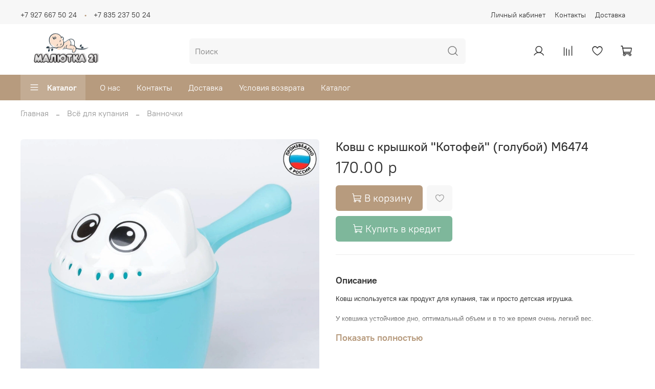

--- FILE ---
content_type: text/html; charset=utf-8
request_url: https://malutka21.ru/product/kovsh-s-kryshkoy-kotofey-goluboy-m6474
body_size: 57160
content:
<!DOCTYPE html>
<html
  style="
    --color-btn-bg:#B79B7E;
--color-btn-bg-is-dark:true;
--bg:#ffffff;
--bg-is-dark:false;

--color-text: var(--color-text-dark);
--color-text-minor-shade: var(--color-text-dark-minor-shade);
--color-text-major-shade: var(--color-text-dark-major-shade);
--color-text-half-shade: var(--color-text-dark-half-shade);

--color-notice-warning-is-dark:false;
--color-notice-success-is-dark:false;
--color-notice-error-is-dark:false;
--color-notice-info-is-dark:false;
--color-form-controls-bg:var(--bg);
--color-form-controls-bg-disabled:var(--bg-minor-shade);
--color-form-controls-border-color:var(--bg-half-shade);
--color-form-controls-color:var(--color-text);
--is-editor:false;


  "
  >
  <head><meta data-config="{&quot;product_id&quot;:248014991}" name="page-config" content="" /><meta data-config="{&quot;money_with_currency_format&quot;:{&quot;delimiter&quot;:&quot;&quot;,&quot;separator&quot;:&quot;.&quot;,&quot;format&quot;:&quot;%n %u&quot;,&quot;unit&quot;:&quot;р&quot;,&quot;show_price_without_cents&quot;:0},&quot;currency_code&quot;:&quot;RUR&quot;,&quot;currency_iso_code&quot;:&quot;RUB&quot;,&quot;default_currency&quot;:{&quot;title&quot;:&quot;Российский рубль&quot;,&quot;code&quot;:&quot;RUR&quot;,&quot;rate&quot;:1.0,&quot;format_string&quot;:&quot;%n %u&quot;,&quot;unit&quot;:&quot;р&quot;,&quot;price_separator&quot;:&quot;&quot;,&quot;is_default&quot;:true,&quot;price_delimiter&quot;:&quot;&quot;,&quot;show_price_with_delimiter&quot;:false,&quot;show_price_without_cents&quot;:false},&quot;facebook&quot;:{&quot;pixelActive&quot;:false,&quot;currency_code&quot;:&quot;RUB&quot;,&quot;use_variants&quot;:null},&quot;vk&quot;:{&quot;pixel_active&quot;:null,&quot;price_list_id&quot;:null},&quot;new_ya_metrika&quot;:true,&quot;ecommerce_data_container&quot;:&quot;dataLayer&quot;,&quot;common_js_version&quot;:null,&quot;vue_ui_version&quot;:null,&quot;feedback_captcha_enabled&quot;:true,&quot;account_id&quot;:1033126,&quot;hide_items_out_of_stock&quot;:true,&quot;forbid_order_over_existing&quot;:true,&quot;minimum_items_price&quot;:null,&quot;enable_comparison&quot;:true,&quot;locale&quot;:&quot;ru&quot;,&quot;client_group&quot;:null,&quot;consent_to_personal_data&quot;:{&quot;active&quot;:false,&quot;obligatory&quot;:true,&quot;description&quot;:&quot;Настоящим подтверждаю, что я ознакомлен и согласен с условиями \u003ca href=&#39;/page/oferta&#39; target=&#39;blank&#39;\u003eоферты и политики конфиденциальности\u003c/a\u003e.&quot;},&quot;recaptcha_key&quot;:&quot;6LfXhUEmAAAAAOGNQm5_a2Ach-HWlFKD3Sq7vfFj&quot;,&quot;recaptcha_key_v3&quot;:&quot;6LcZi0EmAAAAAPNov8uGBKSHCvBArp9oO15qAhXa&quot;,&quot;yandex_captcha_key&quot;:&quot;ysc1_ec1ApqrRlTZTXotpTnO8PmXe2ISPHxsd9MO3y0rye822b9d2&quot;,&quot;checkout_float_order_content_block&quot;:false,&quot;available_products_characteristics_ids&quot;:[118086305],&quot;sber_id_app_id&quot;:&quot;5b5a3c11-72e5-4871-8649-4cdbab3ba9a4&quot;,&quot;theme_generation&quot;:4,&quot;quick_checkout_captcha_enabled&quot;:false,&quot;max_order_lines_count&quot;:500,&quot;sber_bnpl_min_amount&quot;:1000,&quot;sber_bnpl_max_amount&quot;:150000,&quot;counter_settings&quot;:{&quot;data_layer_name&quot;:&quot;dataLayer&quot;,&quot;new_counters_setup&quot;:false,&quot;add_to_cart_event&quot;:true,&quot;remove_from_cart_event&quot;:true,&quot;add_to_wishlist_event&quot;:true},&quot;site_setting&quot;:{&quot;show_cart_button&quot;:true,&quot;show_service_button&quot;:false,&quot;show_marketplace_button&quot;:false,&quot;show_quick_checkout_button&quot;:false},&quot;warehouses&quot;:[{&quot;id&quot;:4121719,&quot;title&quot;:&quot;Основной склад&quot;,&quot;array_index&quot;:0}],&quot;captcha_type&quot;:&quot;google&quot;,&quot;human_readable_urls&quot;:false}" name="shop-config" content="" /><meta name='js-evnvironment' content='production' /><meta name='default-locale' content='ru' /><meta name='insales-redefined-api-methods' content="[]" />
<!--InsalesCounter -->
<script type="text/javascript">
(function() {
  if (typeof window.__insalesCounterId !== 'undefined') {
    return;
  }

  try {
    Object.defineProperty(window, '__insalesCounterId', {
      value: 1033126,
      writable: true,
      configurable: true
    });
  } catch (e) {
    console.error('InsalesCounter: Failed to define property, using fallback:', e);
    window.__insalesCounterId = 1033126;
  }

  if (typeof window.__insalesCounterId === 'undefined') {
    console.error('InsalesCounter: Failed to set counter ID');
    return;
  }

  let script = document.createElement('script');
  script.async = true;
  script.src = '/javascripts/insales_counter.js?7';
  let firstScript = document.getElementsByTagName('script')[0];
  firstScript.parentNode.insertBefore(script, firstScript);
})();
</script>
<!-- /InsalesCounter -->

    <!-- meta -->
<meta charset="UTF-8" /><title>Ковш с крышкой "Котофей" (голубой) М6474 - купить по выгодной цене | Малютка 21 - магазин детских товаров</title><meta name="description" content="Предлагаем купить Ковш с крышкой Котофей (голубой) М6474.
Цена - 170 р. Доставка в день заказа.
☎️ +7(927) 667-50-24
Смотрите все товары в разделе «Ванночки»
">
<meta data-config="{&quot;static-versioned&quot;: &quot;1.38&quot;}" name="theme-meta-data" content="">
<meta name="robots" content="index,follow" />
<meta http-equiv="X-UA-Compatible" content="IE=edge,chrome=1" />
<meta name="viewport" content="width=device-width, initial-scale=1.0" />
<meta name="SKYPE_TOOLBAR" content="SKYPE_TOOLBAR_PARSER_COMPATIBLE" />
<meta name="format-detection" content="telephone=no">

<!-- canonical url--><link rel="canonical" href="https://malutka21.ru/product/kovsh-s-kryshkoy-kotofey-goluboy-m6474"/>


<!-- rss feed-->
    <meta property="og:title" content="Ковш с крышкой &quot;Котофей&quot; (голубой) М6474">
    <meta property="og:type" content="website">
    <meta property="og:url" content="https://malutka21.ru/product/kovsh-s-kryshkoy-kotofey-goluboy-m6474">

    
      <meta property="og:image" content="https://static.insales-cdn.com/images/products/1/5336/453186776/1600_-_2021-07-05T163546.755.jpg">
    




<!-- icons--><link rel="icon" type="image/png" sizes="16x16" href="https://static.insales-cdn.com/files/1/3836/31436540/original/для_сайта_1_aa351c851bc0ebff1c85068150c11bc7.png" />
<style media="screen">
  @supports (content-visibility: hidden) {
    body:not(.settings_loaded) {
      content-visibility: hidden;
    }
  }
  @supports not (content-visibility: hidden) {
    body:not(.settings_loaded) {
      visibility: hidden;
    }
  }
</style>
<meta name="yandex-verification" content="53b1add248629e23" />

  <meta name='product-id' content='248014991' />
</head>
  <body data-multi-lang="false">
    <noscript>
<div class="njs-alert-overlay">
  <div class="njs-alert-wrapper">
    <div class="njs-alert">
      <p>Включите в вашем браузере JavaScript!</p>
    </div>
  </div>
</div>
</noscript>

    <div class="page_layout page_layout-clear ">
      <header>
      
        <div
  class="layout widget-type_system_widget_v4_header_5"
  style="--logo-img:'https://static.insales-cdn.com/files/1/7003/31415131/original/сайт_2167574b0af6d119bf6ab6b0d859f6cf.png'; --logo-max-width:180px; --live-search:false; --hide-search:false; --hide-language:true; --hide-personal:false; --hide-compare:false; --hide-favorite:false; --hide-menu-photo:true; --hide-counts:true; --bage-bg:#B79B7E; --bage-bg-is-dark:true; --bage-bg-minor-shade:#c3ac94; --bage-bg-minor-shade-is-light:true; --bage-bg-major-shade:#cebba8; --bage-bg-major-shade-is-light:true; --bage-bg-half-shade:#efeae3; --bage-bg-half-shade-is-light:true; --bg-bottom:#B79B7E; --bg-bottom-is-dark:true; --bg-bottom-minor-shade:#c3ac94; --bg-bottom-minor-shade-is-light:true; --bg-bottom-major-shade:#cebba8; --bg-bottom-major-shade-is-light:true; --bg-bottom-half-shade:#efeae3; --bg-bottom-half-shade-is-light:true; --header-wide-bg:true; --menu-grid-list-min-width:220px; --subcollections-items-limit:3; --menu-grid-list-row-gap:3rem; --menu-grid-list-column-gap:3rem; --img-border-radius:6px; --menu-img-ratio:1; --menu-img-fit:cover; --header-top-pt:1.5vw; --header-top-pb:0.5vw; --header-main-pt:0.5vw; --header-main-pb:0vw; --header-wide-content:false; --hide-desktop:false; --hide-mobile:false;"
  data-widget-drop-item-id="56141370"
  
  >
  <div class="layout__content">
    






<div class="header header_no-languages" >
  <div class="header__mobile-head">
    <div class="header__mobile-head-content">
      <button type="button" class="button button_size-l header__hide-mobile-menu-btn js-hide-mobile-menu">
        <span class="icon icon-times"></span>
      </button>

      
    </div>
  </div>

  <div class="header__content">
    <div class="header-part-top">
      <div class="header-part-top__inner">
        <div class="header__area-menu">
          <div class="header__menu-title">
            
          </div>
          <ul class="header__menu js-cut-list" data-navigation data-menu-handle="footer-menu-1">
            
            <li class="header__menu-item" data-navigation-item data-menu-item-id="12262777">
              <div class="header__menu-controls">
                <a href="/client_account/login" class="header__menu-link" data-navigation-link="/client_account/login">
                  Личный кабинет
                </a>
              </div>
            </li>
            
            <li class="header__menu-item" data-navigation-item data-menu-item-id="12262783">
              <div class="header__menu-controls">
                <a href="/page/contacts" class="header__menu-link" data-navigation-link="/page/contacts">
                  Контакты
                </a>
              </div>
            </li>
            
            <li class="header__menu-item" data-navigation-item data-menu-item-id="12262784">
              <div class="header__menu-controls">
                <a href="/page/delivery" class="header__menu-link" data-navigation-link="/page/delivery">
                  Доставка
                </a>
              </div>
            </li>
            
          </ul>
        </div>

        <div class="header__area-text">
          
        </div>

        <div class="header__area-contacts">
          

<div class="header__phone">
  <a class="header__phone-value"
    href="tel:+79276675024">+7 927 667 50 24</a>
</div>


<div class="header__phone _phone-2">
  <a class="header__phone-value"
    href="tel:+78352375024">+7 835 237 50 24</a>
</div>


        </div>


        


      </div>
    </div>

    <div class="header-part-main">
      <div class="header-part-main__inner">
        <div class="header__area-logo">
          
  
    
      <a href=" / " class="header__logo">
        <img src="https://static.insales-cdn.com/files/1/7003/31415131/original/сайт_2167574b0af6d119bf6ab6b0d859f6cf.png" alt="Малютка 21 - магазин детских товаров" title="Малютка 21 - магазин детских товаров">
      </a>
    
  

        </div>

        <div class="header__area-search">
          <div class="header__search">
            <form action="/search" method="get" class="header__search-form">
              <input type="text" autocomplete="off" class="form-control form-control_size-l header__search-field"
                name="q" value="" placeholder="Поиск"  />
              <button type="submit" class="button button_size-l header__search-btn">
                <span class="icon icon-search"></span>
              </button>
              <input type="hidden" name="lang" value="ru">
              <div class="header__search__results" data-search-result></div>
            </form>
            <button type="button" class="button button_size-l header__search-mobile-btn js-show-mobile-search">
              <span class="icon icon-search _show"></span>
              <span class="icon icon-times _hide"></span>
            </button>
          </div>
        </div>

        <div class="header__area-controls">
          
          <a href="/client_account/orders" class="header__control-btn header__cabinet">
            <span class="icon icon-user"></span>
          </a>
          

          
          
          <a href="/compares" class="header__control-btn header__compare compare-empty" data-compare-counter-btn>
            <span class="icon icon-compare">
              <span class="header__control-bage" data-compare-counter>0</span>
            </span>
          </a>
          
          

          
          <a href="/favorites" class="header__control-btn header__favorite" data-bage-count="0">
            <span class="icon icon-favorites">
              <span class="header__control-bage" data-ui-favorites-counter>0</span>
            </span>
          </a>
          

          
            <a href="/cart_items" class="header__control-btn header__cart" data-bage-count="0">
              <span class="icon icon-cart">
                <span class="header__control-bage" data-cart-positions-count></span>
              </span>
              <span class="header__control-text" data-cart-total-price></span>
            </a>
          
        </div>
      </div>

      

      

      <div class="header__collections">
        <div class="header__collections-content">
          <div class="header__collections-head">Каталог</div>
          <ul class="grid-list header__collections-menu" data-navigation
            data-subcollections-items-limit=3>
            
            
            
            

            <li class="header__collections-item is-level-1" data-navigation-item>
              

              <div class="header__collections-controls">
                
                

                
                <a href="/collection/sanki-kolyaski" class="header__collections-link"
                  data-navigation-link="/collection/sanki-kolyaski">
                  Санки и аксессуары
                </a>

                
                <button class="header__collections-show-submenu-btn js-show-mobile-submenu" type="button">
                  <span class="icon icon-angle-down"></span>
                </button>
                
              </div>

              
              <ul class="header__collections-submenu" data-navigation-submenu>
                
                <li class="header__collections-item "
                  data-navigation-item>
                  <div class="header__collections-controls">
                    <a href="/collection/sanki-kolyaski-2" class="header__collections-link"
                      data-navigation-link="/collection/sanki-kolyaski-2">
                      Санки-коляски

                      

                    </a>
                  </div>
                </li>
                
                <li class="header__collections-item "
                  data-navigation-item>
                  <div class="header__collections-controls">
                    <a href="/collection/sanki-korpusnye" class="header__collections-link"
                      data-navigation-link="/collection/sanki-korpusnye">
                      Санки корпусные

                      

                    </a>
                  </div>
                </li>
                
                <li class="header__collections-item "
                  data-navigation-item>
                  <div class="header__collections-controls">
                    <a href="/collection/snegokaty" class="header__collections-link"
                      data-navigation-link="/collection/snegokaty">
                      Снегокаты

                      

                    </a>
                  </div>
                </li>
                
                <li class="header__collections-item is-hide"
                  data-navigation-item>
                  <div class="header__collections-controls">
                    <a href="/collection/tyubingi" class="header__collections-link"
                      data-navigation-link="/collection/tyubingi">
                      Тюбинги

                      

                    </a>
                  </div>
                </li>
                
                <li class="header__collections-item is-hide"
                  data-navigation-item>
                  <div class="header__collections-controls">
                    <a href="/collection/ledyanki" class="header__collections-link"
                      data-navigation-link="/collection/ledyanki">
                      Ледянки

                      

                    </a>
                  </div>
                </li>
                
                <li class="header__collections-item is-hide"
                  data-navigation-item>
                  <div class="header__collections-controls">
                    <a href="/collection/lyzhi" class="header__collections-link"
                      data-navigation-link="/collection/lyzhi">
                      Лыжи

                      

                    </a>
                  </div>
                </li>
                
                <li class="header__collections-item is-hide"
                  data-navigation-item>
                  <div class="header__collections-controls">
                    <a href="/collection/zimnie-aksessuary" class="header__collections-link"
                      data-navigation-link="/collection/zimnie-aksessuary">
                      Зимние аксессуары

                      

                    </a>
                  </div>
                </li>
                
              </ul>
              <div
                class="header__collections-show-more is-show">
                <span class="button-link header__collections-show-more-link js-show-more-subcollections">
                  <span class="header__collections-show-more-text-show">Показать все</span>
                  <span class="header__collections-show-more-text-hide">Скрыть</span>
                  <span class="icon icon-angle-down"></span>
                </span>
              </div>
              
            </li>
            
            

            <li class="header__collections-item is-level-1" data-navigation-item>
              

              <div class="header__collections-controls">
                
                

                
                <a href="/collection/kolyaski" class="header__collections-link"
                  data-navigation-link="/collection/kolyaski">
                  Коляски
                </a>

                
                <button class="header__collections-show-submenu-btn js-show-mobile-submenu" type="button">
                  <span class="icon icon-angle-down"></span>
                </button>
                
              </div>

              
              <ul class="header__collections-submenu" data-navigation-submenu>
                
                <li class="header__collections-item "
                  data-navigation-item>
                  <div class="header__collections-controls">
                    <a href="/collection/progulochnye-kolyaski-2021" class="header__collections-link"
                      data-navigation-link="/collection/progulochnye-kolyaski-2021">
                      Прогулочные коляски

                      

                    </a>
                  </div>
                </li>
                
                <li class="header__collections-item "
                  data-navigation-item>
                  <div class="header__collections-controls">
                    <a href="/collection/modulnye-kolyaski-2-v-1" class="header__collections-link"
                      data-navigation-link="/collection/modulnye-kolyaski-2-v-1">
                      Модульные коляски 2 в 1

                      

                    </a>
                  </div>
                </li>
                
                <li class="header__collections-item "
                  data-navigation-item>
                  <div class="header__collections-controls">
                    <a href="/collection/modulnye-kolyaski-3-v-1" class="header__collections-link"
                      data-navigation-link="/collection/modulnye-kolyaski-3-v-1">
                      Модульные коляски 3 в 1

                      

                    </a>
                  </div>
                </li>
                
                <li class="header__collections-item is-hide"
                  data-navigation-item>
                  <div class="header__collections-controls">
                    <a href="/collection/kolyaski-dlya-dvoyni" class="header__collections-link"
                      data-navigation-link="/collection/kolyaski-dlya-dvoyni">
                      Коляски для двойни

                      

                    </a>
                  </div>
                </li>
                
                <li class="header__collections-item is-hide"
                  data-navigation-item>
                  <div class="header__collections-controls">
                    <a href="/collection/aksessuary-dlya-detskih-kolyasok" class="header__collections-link"
                      data-navigation-link="/collection/aksessuary-dlya-detskih-kolyasok">
                      Аксессуары для детских колясок

                      

                    </a>
                  </div>
                </li>
                
              </ul>
              <div
                class="header__collections-show-more is-show">
                <span class="button-link header__collections-show-more-link js-show-more-subcollections">
                  <span class="header__collections-show-more-text-show">Показать все</span>
                  <span class="header__collections-show-more-text-hide">Скрыть</span>
                  <span class="icon icon-angle-down"></span>
                </span>
              </div>
              
            </li>
            
            

            <li class="header__collections-item is-level-1" data-navigation-item>
              

              <div class="header__collections-controls">
                
                

                
                <a href="/collection/krovati" class="header__collections-link"
                  data-navigation-link="/collection/krovati">
                  Кровати
                </a>

                
                <button class="header__collections-show-submenu-btn js-show-mobile-submenu" type="button">
                  <span class="icon icon-angle-down"></span>
                </button>
                
              </div>

              
              <ul class="header__collections-submenu" data-navigation-submenu>
                
                <li class="header__collections-item "
                  data-navigation-item>
                  <div class="header__collections-controls">
                    <a href="/collection/koleso-kachalka" class="header__collections-link"
                      data-navigation-link="/collection/koleso-kachalka">
                      Колесо-качалка

                      

                    </a>
                  </div>
                </li>
                
                <li class="header__collections-item "
                  data-navigation-item>
                  <div class="header__collections-controls">
                    <a href="/collection/krovatka-mayatnik" class="header__collections-link"
                      data-navigation-link="/collection/krovatka-mayatnik">
                      Кроватки с маятником

                      

                    </a>
                  </div>
                </li>
                
                <li class="header__collections-item "
                  data-navigation-item>
                  <div class="header__collections-controls">
                    <a href="/collection/kruglye-ovalnye-krovatki" class="header__collections-link"
                      data-navigation-link="/collection/kruglye-ovalnye-krovatki">
                      Круглые, овальные кроватки

                      

                    </a>
                  </div>
                </li>
                
                <li class="header__collections-item is-hide"
                  data-navigation-item>
                  <div class="header__collections-controls">
                    <a href="/collection/katalog-1-68aea1" class="header__collections-link"
                      data-navigation-link="/collection/katalog-1-68aea1">
                      Кроватки трансформеры

                      

                    </a>
                  </div>
                </li>
                
                <li class="header__collections-item is-hide"
                  data-navigation-item>
                  <div class="header__collections-controls">
                    <a href="/collection/kolybeli-dlya-novorozhdennyh" class="header__collections-link"
                      data-navigation-link="/collection/kolybeli-dlya-novorozhdennyh">
                      Колыбели для новорожденных

                      

                    </a>
                  </div>
                </li>
                
                <li class="header__collections-item is-hide"
                  data-navigation-item>
                  <div class="header__collections-controls">
                    <a href="/collection/krovati-dlya-doshkolnikov" class="header__collections-link"
                      data-navigation-link="/collection/krovati-dlya-doshkolnikov">
                      Кровати подростковые

                      

                    </a>
                  </div>
                </li>
                
                <li class="header__collections-item is-hide"
                  data-navigation-item>
                  <div class="header__collections-controls">
                    <a href="/collection/manezhi" class="header__collections-link"
                      data-navigation-link="/collection/manezhi">
                      Манежи

                      

                    </a>
                  </div>
                </li>
                
                <li class="header__collections-item is-hide"
                  data-navigation-item>
                  <div class="header__collections-controls">
                    <a href="/collection/muzykalnye-karuseli" class="header__collections-link"
                      data-navigation-link="/collection/muzykalnye-karuseli">
                      Музыкальные карусели

                      

                    </a>
                  </div>
                </li>
                
              </ul>
              <div
                class="header__collections-show-more is-show">
                <span class="button-link header__collections-show-more-link js-show-more-subcollections">
                  <span class="header__collections-show-more-text-show">Показать все</span>
                  <span class="header__collections-show-more-text-hide">Скрыть</span>
                  <span class="icon icon-angle-down"></span>
                </span>
              </div>
              
            </li>
            
            

            <li class="header__collections-item is-level-1" data-navigation-item>
              

              <div class="header__collections-controls">
                
                

                
                <a href="/collection/komody" class="header__collections-link"
                  data-navigation-link="/collection/komody">
                  Комоды
                </a>

                
                <button class="header__collections-show-submenu-btn js-show-mobile-submenu" type="button">
                  <span class="icon icon-angle-down"></span>
                </button>
                
              </div>

              
              <ul class="header__collections-submenu" data-navigation-submenu>
                
                <li class="header__collections-item "
                  data-navigation-item>
                  <div class="header__collections-controls">
                    <a href="/collection/pelenalnye-komody" class="header__collections-link"
                      data-navigation-link="/collection/pelenalnye-komody">
                      Пеленальные комоды

                      

                    </a>
                  </div>
                </li>
                
                <li class="header__collections-item "
                  data-navigation-item>
                  <div class="header__collections-controls">
                    <a href="/collection/plastikovye-komody" class="header__collections-link"
                      data-navigation-link="/collection/plastikovye-komody">
                      Пластиковые комоды

                      

                    </a>
                  </div>
                </li>
                
                <li class="header__collections-item "
                  data-navigation-item>
                  <div class="header__collections-controls">
                    <a href="/collection/pelenalnye-stoliki-aksessuary" class="header__collections-link"
                      data-navigation-link="/collection/pelenalnye-stoliki-aksessuary">
                      Пеленальные матрасы

                      

                    </a>
                  </div>
                </li>
                
              </ul>
              <div
                class="header__collections-show-more ">
                <span class="button-link header__collections-show-more-link js-show-more-subcollections">
                  <span class="header__collections-show-more-text-show">Показать все</span>
                  <span class="header__collections-show-more-text-hide">Скрыть</span>
                  <span class="icon icon-angle-down"></span>
                </span>
              </div>
              
            </li>
            
            

            <li class="header__collections-item is-level-1" data-navigation-item>
              

              <div class="header__collections-controls">
                
                

                
                <a href="/collection/matrasy" class="header__collections-link"
                  data-navigation-link="/collection/matrasy">
                  Матрасы
                </a>

                
                <button class="header__collections-show-submenu-btn js-show-mobile-submenu" type="button">
                  <span class="icon icon-angle-down"></span>
                </button>
                
              </div>

              
              <ul class="header__collections-submenu" data-navigation-submenu>
                
                <li class="header__collections-item "
                  data-navigation-item>
                  <div class="header__collections-controls">
                    <a href="/collection/standartnye-12060sm" class="header__collections-link"
                      data-navigation-link="/collection/standartnye-12060sm">
                      Стандартные (120*60см)

                      

                    </a>
                  </div>
                </li>
                
                <li class="header__collections-item "
                  data-navigation-item>
                  <div class="header__collections-controls">
                    <a href="/collection/kruglye-i-ovalnye" class="header__collections-link"
                      data-navigation-link="/collection/kruglye-i-ovalnye">
                      Круглые и овальные

                      

                    </a>
                  </div>
                </li>
                
                <li class="header__collections-item "
                  data-navigation-item>
                  <div class="header__collections-controls">
                    <a href="/collection/matrasy-kokony" class="header__collections-link"
                      data-navigation-link="/collection/matrasy-kokony">
                      Матрасы-коконы

                      

                    </a>
                  </div>
                </li>
                
                <li class="header__collections-item is-hide"
                  data-navigation-item>
                  <div class="header__collections-controls">
                    <a href="/collection/na-podrostkovye-krovati" class="header__collections-link"
                      data-navigation-link="/collection/na-podrostkovye-krovati">
                      На подростковые кровати

                      

                    </a>
                  </div>
                </li>
                
              </ul>
              <div
                class="header__collections-show-more is-show">
                <span class="button-link header__collections-show-more-link js-show-more-subcollections">
                  <span class="header__collections-show-more-text-show">Показать все</span>
                  <span class="header__collections-show-more-text-hide">Скрыть</span>
                  <span class="icon icon-angle-down"></span>
                </span>
              </div>
              
            </li>
            
            

            <li class="header__collections-item is-level-1" data-navigation-item>
              

              <div class="header__collections-controls">
                
                

                
                <a href="/collection/avtokresla" class="header__collections-link"
                  data-navigation-link="/collection/avtokresla">
                  Автокресла
                </a>

                
                <button class="header__collections-show-submenu-btn js-show-mobile-submenu" type="button">
                  <span class="icon icon-angle-down"></span>
                </button>
                
              </div>

              
              <ul class="header__collections-submenu" data-navigation-submenu>
                
                <li class="header__collections-item "
                  data-navigation-item>
                  <div class="header__collections-controls">
                    <a href="/collection/gruppa-0" class="header__collections-link"
                      data-navigation-link="/collection/gruppa-0">
                      Группа 0+

                      

                    </a>
                  </div>
                </li>
                
                <li class="header__collections-item "
                  data-navigation-item>
                  <div class="header__collections-controls">
                    <a href="/collection/gruppa-0-1" class="header__collections-link"
                      data-navigation-link="/collection/gruppa-0-1">
                      Группа 0-1

                      

                    </a>
                  </div>
                </li>
                
                <li class="header__collections-item "
                  data-navigation-item>
                  <div class="header__collections-controls">
                    <a href="/collection/gruppa-0-1-2" class="header__collections-link"
                      data-navigation-link="/collection/gruppa-0-1-2">
                      Группа 0-1-2

                      

                    </a>
                  </div>
                </li>
                
                <li class="header__collections-item is-hide"
                  data-navigation-item>
                  <div class="header__collections-controls">
                    <a href="/collection/gruppa-1-2-3" class="header__collections-link"
                      data-navigation-link="/collection/gruppa-1-2-3">
                      Группа 1-2-3

                      

                    </a>
                  </div>
                </li>
                
                <li class="header__collections-item is-hide"
                  data-navigation-item>
                  <div class="header__collections-controls">
                    <a href="/collection/gruppa-0-1-2-3" class="header__collections-link"
                      data-navigation-link="/collection/gruppa-0-1-2-3">
                      Группа 0+-1-2-3

                      

                    </a>
                  </div>
                </li>
                
                <li class="header__collections-item is-hide"
                  data-navigation-item>
                  <div class="header__collections-controls">
                    <a href="/collection/gruppa-3-bustery" class="header__collections-link"
                      data-navigation-link="/collection/gruppa-3-bustery">
                      Группа 3, бустеры

                      

                    </a>
                  </div>
                </li>
                
                <li class="header__collections-item is-hide"
                  data-navigation-item>
                  <div class="header__collections-controls">
                    <a href="/collection/aksessuary-dlya-avtokresel" class="header__collections-link"
                      data-navigation-link="/collection/aksessuary-dlya-avtokresel">
                      Аксессуары для автокресел

                      

                    </a>
                  </div>
                </li>
                
              </ul>
              <div
                class="header__collections-show-more is-show">
                <span class="button-link header__collections-show-more-link js-show-more-subcollections">
                  <span class="header__collections-show-more-text-show">Показать все</span>
                  <span class="header__collections-show-more-text-hide">Скрыть</span>
                  <span class="icon icon-angle-down"></span>
                </span>
              </div>
              
            </li>
            
            

            <li class="header__collections-item is-level-1" data-navigation-item>
              

              <div class="header__collections-controls">
                
                

                
                <a href="/collection/stulya-dlya-kormleniya" class="header__collections-link"
                  data-navigation-link="/collection/stulya-dlya-kormleniya">
                  Стульчики для кормления
                </a>

                
                <button class="header__collections-show-submenu-btn js-show-mobile-submenu" type="button">
                  <span class="icon icon-angle-down"></span>
                </button>
                
              </div>

              
              <ul class="header__collections-submenu" data-navigation-submenu>
                
                <li class="header__collections-item "
                  data-navigation-item>
                  <div class="header__collections-controls">
                    <a href="/collection/stulya-klassicheskie" class="header__collections-link"
                      data-navigation-link="/collection/stulya-klassicheskie">
                      Стульчики трансформеры

                      

                    </a>
                  </div>
                </li>
                
                <li class="header__collections-item "
                  data-navigation-item>
                  <div class="header__collections-controls">
                    <a href="/collection/stulya-transformiruemye" class="header__collections-link"
                      data-navigation-link="/collection/stulya-transformiruemye">
                      Стульчики деревянные

                      

                    </a>
                  </div>
                </li>
                
              </ul>
              <div
                class="header__collections-show-more ">
                <span class="button-link header__collections-show-more-link js-show-more-subcollections">
                  <span class="header__collections-show-more-text-show">Показать все</span>
                  <span class="header__collections-show-more-text-hide">Скрыть</span>
                  <span class="icon icon-angle-down"></span>
                </span>
              </div>
              
            </li>
            
            

            <li class="header__collections-item is-level-1" data-navigation-item>
              

              <div class="header__collections-controls">
                
                

                
                <a href="/collection/detskaya-mebel-i-aksessuary" class="header__collections-link"
                  data-navigation-link="/collection/detskaya-mebel-i-aksessuary">
                  Развитие малыша
                </a>

                
                <button class="header__collections-show-submenu-btn js-show-mobile-submenu" type="button">
                  <span class="icon icon-angle-down"></span>
                </button>
                
              </div>

              
              <ul class="header__collections-submenu" data-navigation-submenu>
                
                <li class="header__collections-item "
                  data-navigation-item>
                  <div class="header__collections-controls">
                    <a href="/collection/shezlongi" class="header__collections-link"
                      data-navigation-link="/collection/shezlongi">
                      Шезлонги и электрокачели

                      

                    </a>
                  </div>
                </li>
                
                <li class="header__collections-item "
                  data-navigation-item>
                  <div class="header__collections-controls">
                    <a href="/collection/razvivayuschie-kovriki" class="header__collections-link"
                      data-navigation-link="/collection/razvivayuschie-kovriki">
                      Развивающие коврики

                      

                    </a>
                  </div>
                </li>
                
                <li class="header__collections-item "
                  data-navigation-item>
                  <div class="header__collections-controls">
                    <a href="/collection/hodunki" class="header__collections-link"
                      data-navigation-link="/collection/hodunki">
                      Ходунки

                      

                    </a>
                  </div>
                </li>
                
                <li class="header__collections-item is-hide"
                  data-navigation-item>
                  <div class="header__collections-controls">
                    <a href="/collection/myagkie-pazly" class="header__collections-link"
                      data-navigation-link="/collection/myagkie-pazly">
                      Коврики для ползания

                      

                    </a>
                  </div>
                </li>
                
                <li class="header__collections-item is-hide"
                  data-navigation-item>
                  <div class="header__collections-controls">
                    <a href="/collection/ortopedicheskie-pazly" class="header__collections-link"
                      data-navigation-link="/collection/ortopedicheskie-pazly">
                      Ортопедические пазлы

                      

                    </a>
                  </div>
                </li>
                
                <li class="header__collections-item is-hide"
                  data-navigation-item>
                  <div class="header__collections-controls">
                    <a href="/collection/prygunki" class="header__collections-link"
                      data-navigation-link="/collection/prygunki">
                      Прыгунки

                      

                    </a>
                  </div>
                </li>
                
                <li class="header__collections-item is-hide"
                  data-navigation-item>
                  <div class="header__collections-controls">
                    <a href="/collection/kacheli" class="header__collections-link"
                      data-navigation-link="/collection/kacheli">
                      Качели

                      

                    </a>
                  </div>
                </li>
                
                <li class="header__collections-item is-hide"
                  data-navigation-item>
                  <div class="header__collections-controls">
                    <a href="/collection/suhoy-basseyn-i-shariki" class="header__collections-link"
                      data-navigation-link="/collection/suhoy-basseyn-i-shariki">
                      Сухой бассейн и шарики

                      

                    </a>
                  </div>
                </li>
                
                <li class="header__collections-item is-hide"
                  data-navigation-item>
                  <div class="header__collections-controls">
                    <a href="/collection/nabor-mebeli" class="header__collections-link"
                      data-navigation-link="/collection/nabor-mebeli">
                      Набор мебели

                      

                    </a>
                  </div>
                </li>
                
                <li class="header__collections-item is-hide"
                  data-navigation-item>
                  <div class="header__collections-controls">
                    <a href="/collection/molberty-doski-dlya-risovaniya" class="header__collections-link"
                      data-navigation-link="/collection/molberty-doski-dlya-risovaniya">
                      Мольберты, доски для рисования

                      

                    </a>
                  </div>
                </li>
                
                <li class="header__collections-item is-hide"
                  data-navigation-item>
                  <div class="header__collections-controls">
                    <a href="/collection/tovary-dlya-detskih-ploschadok" class="header__collections-link"
                      data-navigation-link="/collection/tovary-dlya-detskih-ploschadok">
                      Товары для детских площадок

                      

                    </a>
                  </div>
                </li>
                
              </ul>
              <div
                class="header__collections-show-more is-show">
                <span class="button-link header__collections-show-more-link js-show-more-subcollections">
                  <span class="header__collections-show-more-text-show">Показать все</span>
                  <span class="header__collections-show-more-text-hide">Скрыть</span>
                  <span class="icon icon-angle-down"></span>
                </span>
              </div>
              
            </li>
            
            

            <li class="header__collections-item is-level-1" data-navigation-item>
              

              <div class="header__collections-controls">
                
                

                
                <a href="/collection/detskiy-tekstil" class="header__collections-link"
                  data-navigation-link="/collection/detskiy-tekstil">
                  Детский текстиль
                </a>

                
                <button class="header__collections-show-submenu-btn js-show-mobile-submenu" type="button">
                  <span class="icon icon-angle-down"></span>
                </button>
                
              </div>

              
              <ul class="header__collections-submenu" data-navigation-submenu>
                
                <li class="header__collections-item "
                  data-navigation-item>
                  <div class="header__collections-controls">
                    <a href="/collection/katalog-1-af4039" class="header__collections-link"
                      data-navigation-link="/collection/katalog-1-af4039">
                      Наборы в кроватку

                      

                    </a>
                  </div>
                </li>
                
                <li class="header__collections-item "
                  data-navigation-item>
                  <div class="header__collections-controls">
                    <a href="/collection/bortiki-v-krovatku" class="header__collections-link"
                      data-navigation-link="/collection/bortiki-v-krovatku">
                      Бортики в кроватку

                      

                    </a>
                  </div>
                </li>
                
                <li class="header__collections-item "
                  data-navigation-item>
                  <div class="header__collections-controls">
                    <a href="/collection/komplekty-postelnogo-belya" class="header__collections-link"
                      data-navigation-link="/collection/komplekty-postelnogo-belya">
                      Комплекты постельного белья

                      

                    </a>
                  </div>
                </li>
                
                <li class="header__collections-item is-hide"
                  data-navigation-item>
                  <div class="header__collections-controls">
                    <a href="/collection/baldahiny-i-derzhateli" class="header__collections-link"
                      data-navigation-link="/collection/baldahiny-i-derzhateli">
                      Балдахины и держатели

                      

                    </a>
                  </div>
                </li>
                
                <li class="header__collections-item is-hide"
                  data-navigation-item>
                  <div class="header__collections-controls">
                    <a href="/collection/odeyala" class="header__collections-link"
                      data-navigation-link="/collection/odeyala">
                      Одеяла

                      

                    </a>
                  </div>
                </li>
                
                <li class="header__collections-item is-hide"
                  data-navigation-item>
                  <div class="header__collections-controls">
                    <a href="/collection/podushki" class="header__collections-link"
                      data-navigation-link="/collection/podushki">
                      Подушки

                      

                    </a>
                  </div>
                </li>
                
                <li class="header__collections-item is-hide"
                  data-navigation-item>
                  <div class="header__collections-controls">
                    <a href="/collection/pledy" class="header__collections-link"
                      data-navigation-link="/collection/pledy">
                      Пледы

                      

                    </a>
                  </div>
                </li>
                
                <li class="header__collections-item is-hide"
                  data-navigation-item>
                  <div class="header__collections-controls">
                    <a href="/collection/namatrasniki" class="header__collections-link"
                      data-navigation-link="/collection/namatrasniki">
                      Наматрасники

                      

                    </a>
                  </div>
                </li>
                
                <li class="header__collections-item is-hide"
                  data-navigation-item>
                  <div class="header__collections-controls">
                    <a href="/collection/kleenki" class="header__collections-link"
                      data-navigation-link="/collection/kleenki">
                      Клеенки

                      

                    </a>
                  </div>
                </li>
                
                <li class="header__collections-item is-hide"
                  data-navigation-item>
                  <div class="header__collections-controls">
                    <a href="/collection/pelenki" class="header__collections-link"
                      data-navigation-link="/collection/pelenki">
                      Пеленки

                      

                    </a>
                  </div>
                </li>
                
              </ul>
              <div
                class="header__collections-show-more is-show">
                <span class="button-link header__collections-show-more-link js-show-more-subcollections">
                  <span class="header__collections-show-more-text-show">Показать все</span>
                  <span class="header__collections-show-more-text-hide">Скрыть</span>
                  <span class="icon icon-angle-down"></span>
                </span>
              </div>
              
            </li>
            
            

            <li class="header__collections-item is-level-1" data-navigation-item>
              

              <div class="header__collections-controls">
                
                

                
                <a href="/collection/aksessuary-dlya-kormleniya" class="header__collections-link"
                  data-navigation-link="/collection/aksessuary-dlya-kormleniya">
                  Аксессуары для кормления
                </a>

                
                <button class="header__collections-show-submenu-btn js-show-mobile-submenu" type="button">
                  <span class="icon icon-angle-down"></span>
                </button>
                
              </div>

              
              <ul class="header__collections-submenu" data-navigation-submenu>
                
                <li class="header__collections-item "
                  data-navigation-item>
                  <div class="header__collections-controls">
                    <a href="/collection/butylochki" class="header__collections-link"
                      data-navigation-link="/collection/butylochki">
                      Бутылочки

                      

                    </a>
                  </div>
                </li>
                
                <li class="header__collections-item "
                  data-navigation-item>
                  <div class="header__collections-controls">
                    <a href="/collection/soski" class="header__collections-link"
                      data-navigation-link="/collection/soski">
                      Соски

                      

                    </a>
                  </div>
                </li>
                
                <li class="header__collections-item "
                  data-navigation-item>
                  <div class="header__collections-controls">
                    <a href="/collection/katalog-1-931b34" class="header__collections-link"
                      data-navigation-link="/collection/katalog-1-931b34">
                      Пустышки и аксессуары

                      

                    </a>
                  </div>
                </li>
                
                <li class="header__collections-item is-hide"
                  data-navigation-item>
                  <div class="header__collections-controls">
                    <a href="/collection/prorezyvateli" class="header__collections-link"
                      data-navigation-link="/collection/prorezyvateli">
                      Прорезыватели

                      

                    </a>
                  </div>
                </li>
                
                <li class="header__collections-item is-hide"
                  data-navigation-item>
                  <div class="header__collections-controls">
                    <a href="/collection/poilniki" class="header__collections-link"
                      data-navigation-link="/collection/poilniki">
                      Поильники

                      

                    </a>
                  </div>
                </li>
                
                <li class="header__collections-item is-hide"
                  data-navigation-item>
                  <div class="header__collections-controls">
                    <a href="/collection/katalog-1-e4838d" class="header__collections-link"
                      data-navigation-link="/collection/katalog-1-e4838d">
                      Ниблеры

                      

                    </a>
                  </div>
                </li>
                
                <li class="header__collections-item is-hide"
                  data-navigation-item>
                  <div class="header__collections-controls">
                    <a href="/collection/nagrudniki" class="header__collections-link"
                      data-navigation-link="/collection/nagrudniki">
                      Нагрудники

                      

                    </a>
                  </div>
                </li>
                
                <li class="header__collections-item is-hide"
                  data-navigation-item>
                  <div class="header__collections-controls">
                    <a href="/collection/posuda" class="header__collections-link"
                      data-navigation-link="/collection/posuda">
                      Посуда

                      

                    </a>
                  </div>
                </li>
                
              </ul>
              <div
                class="header__collections-show-more is-show">
                <span class="button-link header__collections-show-more-link js-show-more-subcollections">
                  <span class="header__collections-show-more-text-show">Показать все</span>
                  <span class="header__collections-show-more-text-hide">Скрыть</span>
                  <span class="icon icon-angle-down"></span>
                </span>
              </div>
              
            </li>
            
            

            <li class="header__collections-item is-level-1" data-navigation-item>
              

              <div class="header__collections-controls">
                
                

                
                <a href="/collection/detskaya-bezopasnost" class="header__collections-link"
                  data-navigation-link="/collection/detskaya-bezopasnost">
                  Детская безопасность
                </a>

                
                <button class="header__collections-show-submenu-btn js-show-mobile-submenu" type="button">
                  <span class="icon icon-angle-down"></span>
                </button>
                
              </div>

              
              <ul class="header__collections-submenu" data-navigation-submenu>
                
                <li class="header__collections-item "
                  data-navigation-item>
                  <div class="header__collections-controls">
                    <a href="/collection/blokiratory" class="header__collections-link"
                      data-navigation-link="/collection/blokiratory">
                      Блокираторы

                      

                    </a>
                  </div>
                </li>
                
                <li class="header__collections-item "
                  data-navigation-item>
                  <div class="header__collections-controls">
                    <a href="/collection/nakladki-na-ugly" class="header__collections-link"
                      data-navigation-link="/collection/nakladki-na-ugly">
                      Накладки на углы

                      

                    </a>
                  </div>
                </li>
                
                <li class="header__collections-item "
                  data-navigation-item>
                  <div class="header__collections-controls">
                    <a href="/collection/zaglushki-dlya-rozetok" class="header__collections-link"
                      data-navigation-link="/collection/zaglushki-dlya-rozetok">
                      Заглушки для розеток

                      

                    </a>
                  </div>
                </li>
                
                <li class="header__collections-item is-hide"
                  data-navigation-item>
                  <div class="header__collections-controls">
                    <a href="/collection/nochniki" class="header__collections-link"
                      data-navigation-link="/collection/nochniki">
                      Ночники

                      

                    </a>
                  </div>
                </li>
                
                <li class="header__collections-item is-hide"
                  data-navigation-item>
                  <div class="header__collections-controls">
                    <a href="/collection/nakolenniki" class="header__collections-link"
                      data-navigation-link="/collection/nakolenniki">
                      Наколенники

                      

                    </a>
                  </div>
                </li>
                
              </ul>
              <div
                class="header__collections-show-more is-show">
                <span class="button-link header__collections-show-more-link js-show-more-subcollections">
                  <span class="header__collections-show-more-text-show">Показать все</span>
                  <span class="header__collections-show-more-text-hide">Скрыть</span>
                  <span class="icon icon-angle-down"></span>
                </span>
              </div>
              
            </li>
            
            

            <li class="header__collections-item is-level-1" data-navigation-item>
              

              <div class="header__collections-controls">
                
                

                
                <a href="/collection/uhod-i-bezopasnost" class="header__collections-link"
                  data-navigation-link="/collection/uhod-i-bezopasnost">
                  Уход и гигиена
                </a>

                
                <button class="header__collections-show-submenu-btn js-show-mobile-submenu" type="button">
                  <span class="icon icon-angle-down"></span>
                </button>
                
              </div>

              
              <ul class="header__collections-submenu" data-navigation-submenu>
                
                <li class="header__collections-item "
                  data-navigation-item>
                  <div class="header__collections-controls">
                    <a href="/collection/aspiratory" class="header__collections-link"
                      data-navigation-link="/collection/aspiratory">
                      Аспираторы

                      

                    </a>
                  </div>
                </li>
                
                <li class="header__collections-item "
                  data-navigation-item>
                  <div class="header__collections-controls">
                    <a href="/collection/manikyurnye-prinadlezhnosti" class="header__collections-link"
                      data-navigation-link="/collection/manikyurnye-prinadlezhnosti">
                      Маникюрные принадлежности

                      

                    </a>
                  </div>
                </li>
                
                <li class="header__collections-item "
                  data-navigation-item>
                  <div class="header__collections-controls">
                    <a href="/collection/uhod-za-polostyu-rta" class="header__collections-link"
                      data-navigation-link="/collection/uhod-za-polostyu-rta">
                      Уход за полостью рта

                      

                    </a>
                  </div>
                </li>
                
                <li class="header__collections-item is-hide"
                  data-navigation-item>
                  <div class="header__collections-controls">
                    <a href="/collection/uhod-za-volosami" class="header__collections-link"
                      data-navigation-link="/collection/uhod-za-volosami">
                      Расчески

                      

                    </a>
                  </div>
                </li>
                
                <li class="header__collections-item is-hide"
                  data-navigation-item>
                  <div class="header__collections-controls">
                    <a href="/collection/detskaya-kosmetika" class="header__collections-link"
                      data-navigation-link="/collection/detskaya-kosmetika">
                      Детская косметика

                      

                    </a>
                  </div>
                </li>
                
                <li class="header__collections-item is-hide"
                  data-navigation-item>
                  <div class="header__collections-controls">
                    <a href="/collection/detskie-gorshki" class="header__collections-link"
                      data-navigation-link="/collection/detskie-gorshki">
                      Детские горшки

                      

                    </a>
                  </div>
                </li>
                
                <li class="header__collections-item is-hide"
                  data-navigation-item>
                  <div class="header__collections-controls">
                    <a href="/collection/taburet-podstavka" class="header__collections-link"
                      data-navigation-link="/collection/taburet-podstavka">
                      Табурет - подставка

                      

                    </a>
                  </div>
                </li>
                
                <li class="header__collections-item is-hide"
                  data-navigation-item>
                  <div class="header__collections-controls">
                    <a href="/collection/podguzniki" class="header__collections-link"
                      data-navigation-link="/collection/podguzniki">
                      Подгузники

                      

                    </a>
                  </div>
                </li>
                
              </ul>
              <div
                class="header__collections-show-more is-show">
                <span class="button-link header__collections-show-more-link js-show-more-subcollections">
                  <span class="header__collections-show-more-text-show">Показать все</span>
                  <span class="header__collections-show-more-text-hide">Скрыть</span>
                  <span class="icon icon-angle-down"></span>
                </span>
              </div>
              
            </li>
            
            

            <li class="header__collections-item is-level-1" data-navigation-item>
              

              <div class="header__collections-controls">
                
                

                
                <a href="/collection/detskiy-transport" class="header__collections-link"
                  data-navigation-link="/collection/detskiy-transport">
                  Детский транспорт
                </a>

                
                <button class="header__collections-show-submenu-btn js-show-mobile-submenu" type="button">
                  <span class="icon icon-angle-down"></span>
                </button>
                
              </div>

              
              <ul class="header__collections-submenu" data-navigation-submenu>
                
                <li class="header__collections-item "
                  data-navigation-item>
                  <div class="header__collections-controls">
                    <a href="/collection/kachalki" class="header__collections-link"
                      data-navigation-link="/collection/kachalki">
                      Качалки

                      

                    </a>
                  </div>
                </li>
                
                <li class="header__collections-item "
                  data-navigation-item>
                  <div class="header__collections-controls">
                    <a href="/collection/mashiny-katalki-dlya-detey" class="header__collections-link"
                      data-navigation-link="/collection/mashiny-katalki-dlya-detey">
                      Машины, каталки для детей

                      

                    </a>
                  </div>
                </li>
                
                <li class="header__collections-item "
                  data-navigation-item>
                  <div class="header__collections-controls">
                    <a href="/collection/elektromobili-kvadrotsikly" class="header__collections-link"
                      data-navigation-link="/collection/elektromobili-kvadrotsikly">
                      Электромобили, квадроциклы

                      

                    </a>
                  </div>
                </li>
                
                <li class="header__collections-item is-hide"
                  data-navigation-item>
                  <div class="header__collections-controls">
                    <a href="/collection/samokaty" class="header__collections-link"
                      data-navigation-link="/collection/samokaty">
                      Самокаты

                      

                    </a>
                  </div>
                </li>
                
                <li class="header__collections-item is-hide"
                  data-navigation-item>
                  <div class="header__collections-controls">
                    <a href="/collection/velosipedy" class="header__collections-link"
                      data-navigation-link="/collection/velosipedy">
                      Велосипеды

                      

                    </a>
                  </div>
                </li>
                
                <li class="header__collections-item is-hide"
                  data-navigation-item>
                  <div class="header__collections-controls">
                    <a href="/collection/begovely" class="header__collections-link"
                      data-navigation-link="/collection/begovely">
                      Беговелы

                      

                    </a>
                  </div>
                </li>
                
              </ul>
              <div
                class="header__collections-show-more is-show">
                <span class="button-link header__collections-show-more-link js-show-more-subcollections">
                  <span class="header__collections-show-more-text-show">Показать все</span>
                  <span class="header__collections-show-more-text-hide">Скрыть</span>
                  <span class="icon icon-angle-down"></span>
                </span>
              </div>
              
            </li>
            
            

            <li class="header__collections-item is-level-1" data-navigation-item>
              

              <div class="header__collections-controls">
                
                

                
                <a href="/collection/kreschenie" class="header__collections-link"
                  data-navigation-link="/collection/kreschenie">
                  Крещение
                </a>

                
                <button class="header__collections-show-submenu-btn js-show-mobile-submenu" type="button">
                  <span class="icon icon-angle-down"></span>
                </button>
                
              </div>

              
              <ul class="header__collections-submenu" data-navigation-submenu>
                
                <li class="header__collections-item "
                  data-navigation-item>
                  <div class="header__collections-controls">
                    <a href="/collection/komplekty-na-kreschenie" class="header__collections-link"
                      data-navigation-link="/collection/komplekty-na-kreschenie">
                      Комплекты на крещение

                      

                    </a>
                  </div>
                </li>
                
                <li class="header__collections-item "
                  data-navigation-item>
                  <div class="header__collections-controls">
                    <a href="/collection/polotentse-dlya-krescheniya" class="header__collections-link"
                      data-navigation-link="/collection/polotentse-dlya-krescheniya">
                      Полотенце для крещения

                      

                    </a>
                  </div>
                </li>
                
                <li class="header__collections-item "
                  data-navigation-item>
                  <div class="header__collections-controls">
                    <a href="/collection/krestilnyy-platok" class="header__collections-link"
                      data-navigation-link="/collection/krestilnyy-platok">
                      Крестильный платок

                      

                    </a>
                  </div>
                </li>
                
              </ul>
              <div
                class="header__collections-show-more ">
                <span class="button-link header__collections-show-more-link js-show-more-subcollections">
                  <span class="header__collections-show-more-text-show">Показать все</span>
                  <span class="header__collections-show-more-text-hide">Скрыть</span>
                  <span class="icon icon-angle-down"></span>
                </span>
              </div>
              
            </li>
            
            

            <li class="header__collections-item is-level-1" data-navigation-item>
              

              <div class="header__collections-controls">
                
                

                
                <a href="/collection/tovary-dlya-mamy" class="header__collections-link"
                  data-navigation-link="/collection/tovary-dlya-mamy">
                  Товары для мамы
                </a>

                
                <button class="header__collections-show-submenu-btn js-show-mobile-submenu" type="button">
                  <span class="icon icon-angle-down"></span>
                </button>
                
              </div>

              
              <ul class="header__collections-submenu" data-navigation-submenu>
                
                <li class="header__collections-item "
                  data-navigation-item>
                  <div class="header__collections-controls">
                    <a href="/collection/podushki-dlya-beremennyh" class="header__collections-link"
                      data-navigation-link="/collection/podushki-dlya-beremennyh">
                      Подушки для беременных

                      

                    </a>
                  </div>
                </li>
                
                <li class="header__collections-item "
                  data-navigation-item>
                  <div class="header__collections-controls">
                    <a href="/collection/sumki-v-roddom" class="header__collections-link"
                      data-navigation-link="/collection/sumki-v-roddom">
                      Сумки в роддом

                      

                    </a>
                  </div>
                </li>
                
                <li class="header__collections-item "
                  data-navigation-item>
                  <div class="header__collections-controls">
                    <a href="/collection/molokootsosy" class="header__collections-link"
                      data-navigation-link="/collection/molokootsosy">
                      Молокоотсосы

                      

                    </a>
                  </div>
                </li>
                
                <li class="header__collections-item is-hide"
                  data-navigation-item>
                  <div class="header__collections-controls">
                    <a href="/collection/bandazhi" class="header__collections-link"
                      data-navigation-link="/collection/bandazhi">
                      Бандажи

                      

                    </a>
                  </div>
                </li>
                
                <li class="header__collections-item is-hide"
                  data-navigation-item>
                  <div class="header__collections-controls">
                    <a href="/collection/fitboly" class="header__collections-link"
                      data-navigation-link="/collection/fitboly">
                      Фитболы

                      

                    </a>
                  </div>
                </li>
                
                <li class="header__collections-item is-hide"
                  data-navigation-item>
                  <div class="header__collections-controls">
                    <a href="/collection/ryukzak-kenguru" class="header__collections-link"
                      data-navigation-link="/collection/ryukzak-kenguru">
                      Рюкзак-кенгуру

                      

                    </a>
                  </div>
                </li>
                
                <li class="header__collections-item is-hide"
                  data-navigation-item>
                  <div class="header__collections-controls">
                    <a href="/collection/tovary-dlya-mam" class="header__collections-link"
                      data-navigation-link="/collection/tovary-dlya-mam">
                      Товары для мам

                      

                    </a>
                  </div>
                </li>
                
              </ul>
              <div
                class="header__collections-show-more is-show">
                <span class="button-link header__collections-show-more-link js-show-more-subcollections">
                  <span class="header__collections-show-more-text-show">Показать все</span>
                  <span class="header__collections-show-more-text-hide">Скрыть</span>
                  <span class="icon icon-angle-down"></span>
                </span>
              </div>
              
            </li>
            
            

            <li class="header__collections-item is-level-1" data-navigation-item>
              

              <div class="header__collections-controls">
                
                

                
                <a href="/collection/vsyo-dlya-kupaniya" class="header__collections-link"
                  data-navigation-link="/collection/vsyo-dlya-kupaniya">
                  Всё для купания
                </a>

                
                <button class="header__collections-show-submenu-btn js-show-mobile-submenu" type="button">
                  <span class="icon icon-angle-down"></span>
                </button>
                
              </div>

              
              <ul class="header__collections-submenu" data-navigation-submenu>
                
                <li class="header__collections-item "
                  data-navigation-item>
                  <div class="header__collections-controls">
                    <a href="/collection/vanna-i-gorki" class="header__collections-link"
                      data-navigation-link="/collection/vanna-i-gorki">
                      Ванночки

                      

                    </a>
                  </div>
                </li>
                
                <li class="header__collections-item "
                  data-navigation-item>
                  <div class="header__collections-controls">
                    <a href="/collection/gorki-v-vannu" class="header__collections-link"
                      data-navigation-link="/collection/gorki-v-vannu">
                      Горки в ванну

                      

                    </a>
                  </div>
                </li>
                
                <li class="header__collections-item "
                  data-navigation-item>
                  <div class="header__collections-controls">
                    <a href="/collection/termometry-vodnye" class="header__collections-link"
                      data-navigation-link="/collection/termometry-vodnye">
                      Термометры водные

                      

                    </a>
                  </div>
                </li>
                
                <li class="header__collections-item is-hide"
                  data-navigation-item>
                  <div class="header__collections-controls">
                    <a href="/collection/mochalki" class="header__collections-link"
                      data-navigation-link="/collection/mochalki">
                      Мочалки

                      

                    </a>
                  </div>
                </li>
                
                <li class="header__collections-item is-hide"
                  data-navigation-item>
                  <div class="header__collections-controls">
                    <a href="/collection/krugi-na-sheyu" class="header__collections-link"
                      data-navigation-link="/collection/krugi-na-sheyu">
                      Круги на шею

                      

                    </a>
                  </div>
                </li>
                
                <li class="header__collections-item is-hide"
                  data-navigation-item>
                  <div class="header__collections-controls">
                    <a href="/collection/sidenie-dlya-kupaniya" class="header__collections-link"
                      data-navigation-link="/collection/sidenie-dlya-kupaniya">
                      Сиденье для купания

                      

                    </a>
                  </div>
                </li>
                
                <li class="header__collections-item is-hide"
                  data-navigation-item>
                  <div class="header__collections-controls">
                    <a href="/collection/igrushki-dlya-kupaniya" class="header__collections-link"
                      data-navigation-link="/collection/igrushki-dlya-kupaniya">
                      Игрушки для купания

                      

                    </a>
                  </div>
                </li>
                
                <li class="header__collections-item is-hide"
                  data-navigation-item>
                  <div class="header__collections-controls">
                    <a href="/collection/polotentsa" class="header__collections-link"
                      data-navigation-link="/collection/polotentsa">
                      Полотенца

                      

                    </a>
                  </div>
                </li>
                
              </ul>
              <div
                class="header__collections-show-more is-show">
                <span class="button-link header__collections-show-more-link js-show-more-subcollections">
                  <span class="header__collections-show-more-text-show">Показать все</span>
                  <span class="header__collections-show-more-text-hide">Скрыть</span>
                  <span class="icon icon-angle-down"></span>
                </span>
              </div>
              
            </li>
            
            

            <li class="header__collections-item is-level-1" data-navigation-item>
              

              <div class="header__collections-controls">
                
                

                
                <a href="/collection/odezhda" class="header__collections-link"
                  data-navigation-link="/collection/odezhda">
                  Одежда
                </a>

                
                <button class="header__collections-show-submenu-btn js-show-mobile-submenu" type="button">
                  <span class="icon icon-angle-down"></span>
                </button>
                
              </div>

              
              <ul class="header__collections-submenu" data-navigation-submenu>
                
                <li class="header__collections-item "
                  data-navigation-item>
                  <div class="header__collections-controls">
                    <a href="/collection/komplekty-na-vypisku" class="header__collections-link"
                      data-navigation-link="/collection/komplekty-na-vypisku">
                      Комплекты на выписку

                      

                    </a>
                  </div>
                </li>
                
                <li class="header__collections-item "
                  data-navigation-item>
                  <div class="header__collections-controls">
                    <a href="/collection/kombinezony-transformery" class="header__collections-link"
                      data-navigation-link="/collection/kombinezony-transformery">
                      Комбинезоны-трансформеры

                      

                    </a>
                  </div>
                </li>
                
                <li class="header__collections-item "
                  data-navigation-item>
                  <div class="header__collections-controls">
                    <a href="/collection/kombinezony" class="header__collections-link"
                      data-navigation-link="/collection/kombinezony">
                      Комбинезоны

                      

                    </a>
                  </div>
                </li>
                
                <li class="header__collections-item is-hide"
                  data-navigation-item>
                  <div class="header__collections-controls">
                    <a href="/collection/katalog-1-462d41" class="header__collections-link"
                      data-navigation-link="/collection/katalog-1-462d41">
                      Распашонки и рубашечки

                      

                    </a>
                  </div>
                </li>
                
                <li class="header__collections-item is-hide"
                  data-navigation-item>
                  <div class="header__collections-controls">
                    <a href="/collection/polzunki-i-kolgotki" class="header__collections-link"
                      data-navigation-link="/collection/polzunki-i-kolgotki">
                      Ползунки

                      

                    </a>
                  </div>
                </li>
                
                <li class="header__collections-item is-hide"
                  data-navigation-item>
                  <div class="header__collections-controls">
                    <a href="/collection/chepchiki-i-shapochki" class="header__collections-link"
                      data-navigation-link="/collection/chepchiki-i-shapochki">
                      Чепчики, царапки и шапочки

                      

                    </a>
                  </div>
                </li>
                
                <li class="header__collections-item is-hide"
                  data-navigation-item>
                  <div class="header__collections-controls">
                    <a href="/collection/kombinezony-i-bodi" class="header__collections-link"
                      data-navigation-link="/collection/kombinezony-i-bodi">
                      Слипы, боди и песочники

                      

                    </a>
                  </div>
                </li>
                
                <li class="header__collections-item is-hide"
                  data-navigation-item>
                  <div class="header__collections-controls">
                    <a href="/collection/kokon-pelyonka" class="header__collections-link"
                      data-navigation-link="/collection/kokon-pelyonka">
                      Кокон-пелёнка

                      

                    </a>
                  </div>
                </li>
                
                <li class="header__collections-item is-hide"
                  data-navigation-item>
                  <div class="header__collections-controls">
                    <a href="/collection/noski-pinetki-tsarapki" class="header__collections-link"
                      data-navigation-link="/collection/noski-pinetki-tsarapki">
                      Носки и пинетки

                      

                    </a>
                  </div>
                </li>
                
                <li class="header__collections-item is-hide"
                  data-navigation-item>
                  <div class="header__collections-controls">
                    <a href="/collection/golovnye-ubory" class="header__collections-link"
                      data-navigation-link="/collection/golovnye-ubory">
                      Головные уборы

                      

                    </a>
                  </div>
                </li>
                
                <li class="header__collections-item is-hide"
                  data-navigation-item>
                  <div class="header__collections-controls">
                    <a href="/collection/zimnie-shapki-varezhki-i-sharfy" class="header__collections-link"
                      data-navigation-link="/collection/zimnie-shapki-varezhki-i-sharfy">
                      Зимние шапки, варежки и шарфы

                      

                    </a>
                  </div>
                </li>
                
              </ul>
              <div
                class="header__collections-show-more is-show">
                <span class="button-link header__collections-show-more-link js-show-more-subcollections">
                  <span class="header__collections-show-more-text-show">Показать все</span>
                  <span class="header__collections-show-more-text-hide">Скрыть</span>
                  <span class="icon icon-angle-down"></span>
                </span>
              </div>
              
            </li>
            
            

            <li class="header__collections-item is-level-1" data-navigation-item>
              

              <div class="header__collections-controls">
                
                

                
                <a href="/collection/igrushki-i-aksessuary" class="header__collections-link"
                  data-navigation-link="/collection/igrushki-i-aksessuary">
                  Игрушки и аксессуары
                </a>

                
                <button class="header__collections-show-submenu-btn js-show-mobile-submenu" type="button">
                  <span class="icon icon-angle-down"></span>
                </button>
                
              </div>

              
              <ul class="header__collections-submenu" data-navigation-submenu>
                
                <li class="header__collections-item "
                  data-navigation-item>
                  <div class="header__collections-controls">
                    <a href="/collection/igrushki" class="header__collections-link"
                      data-navigation-link="/collection/igrushki">
                      Игрушки

                      

                    </a>
                  </div>
                </li>
                
                <li class="header__collections-item "
                  data-navigation-item>
                  <div class="header__collections-controls">
                    <a href="/collection/pogremushki-0-3-6" class="header__collections-link"
                      data-navigation-link="/collection/pogremushki-0-3-6">
                      Погремушки 0+, 3+, 6+

                      

                    </a>
                  </div>
                </li>
                
                <li class="header__collections-item "
                  data-navigation-item>
                  <div class="header__collections-controls">
                    <a href="/collection/piramidy" class="header__collections-link"
                      data-navigation-link="/collection/piramidy">
                      Пирамиды

                      

                    </a>
                  </div>
                </li>
                
                <li class="header__collections-item is-hide"
                  data-navigation-item>
                  <div class="header__collections-controls">
                    <a href="/collection/obuchayuschie-i-razvivayuschie-igry-i-igrushki" class="header__collections-link"
                      data-navigation-link="/collection/obuchayuschie-i-razvivayuschie-igry-i-igrushki">
                      Развивающие мячики

                      

                    </a>
                  </div>
                </li>
                
                <li class="header__collections-item is-hide"
                  data-navigation-item>
                  <div class="header__collections-controls">
                    <a href="/collection/papki-dlya-svidetelstva-o-rozhdenii-i-medknizhki" class="header__collections-link"
                      data-navigation-link="/collection/papki-dlya-svidetelstva-o-rozhdenii-i-medknizhki">
                      Папки для свидетельства о рождении и мед.книжки

                      

                    </a>
                  </div>
                </li>
                
                <li class="header__collections-item is-hide"
                  data-navigation-item>
                  <div class="header__collections-controls">
                    <a href="/collection/papka-dlya-semeynyh-dokumentov" class="header__collections-link"
                      data-navigation-link="/collection/papka-dlya-semeynyh-dokumentov">
                      Папка для семейных документов

                      

                    </a>
                  </div>
                </li>
                
                <li class="header__collections-item is-hide"
                  data-navigation-item>
                  <div class="header__collections-controls">
                    <a href="/collection/nakleyki-dlya-fotografirovaniya" class="header__collections-link"
                      data-navigation-link="/collection/nakleyki-dlya-fotografirovaniya">
                      Наклейки для фотографирования

                      

                    </a>
                  </div>
                </li>
                
                <li class="header__collections-item is-hide"
                  data-navigation-item>
                  <div class="header__collections-controls">
                    <a href="/collection/albomy-dlya-foto" class="header__collections-link"
                      data-navigation-link="/collection/albomy-dlya-foto">
                      Альбомы для фото

                      

                    </a>
                  </div>
                </li>
                
                <li class="header__collections-item is-hide"
                  data-navigation-item>
                  <div class="header__collections-controls">
                    <a href="/collection/dekor-detskoy-komnaty" class="header__collections-link"
                      data-navigation-link="/collection/dekor-detskoy-komnaty">
                      Декор детской комнаты

                      

                    </a>
                  </div>
                </li>
                
                <li class="header__collections-item is-hide"
                  data-navigation-item>
                  <div class="header__collections-controls">
                    <a href="/collection/kubiki-derevyannye-zagotovki" class="header__collections-link"
                      data-navigation-link="/collection/kubiki-derevyannye-zagotovki">
                      Кубики деревянные, заготовки

                      

                    </a>
                  </div>
                </li>
                
              </ul>
              <div
                class="header__collections-show-more is-show">
                <span class="button-link header__collections-show-more-link js-show-more-subcollections">
                  <span class="header__collections-show-more-text-show">Показать все</span>
                  <span class="header__collections-show-more-text-hide">Скрыть</span>
                  <span class="icon icon-angle-down"></span>
                </span>
              </div>
              
            </li>
            
            

            <li class="header__collections-item is-level-1" data-navigation-item>
              

              <div class="header__collections-controls">
                
                

                
                <a href="/collection/wildberries-wb" class="header__collections-link"
                  data-navigation-link="/collection/wildberries-wb">
                  Wildberries WB
                </a>

                
              </div>

              
            </li>
            
            
          </ul>
        </div>
      </div>

    </div>

    <div class="header-part-bottom">
      <div class="header-part-bottom__inner">
        <div class="header__area-catalog">
          <button type="button" class="button button_size-l header__show-collection-btn js-show-header-collections">
            <span class="icon icon-bars _show"></span>
            <span class="icon icon-times _hide"></span>
            Каталог
          </button>
        </div>

        <div class="header__area-bottom_menu">
          <div class="header__bottom_menu-title">
            
          </div>
          <ul class="header__bottom_menu js-cut-list-menu" data-navigation
            data-menu-handle="main-menu">
            
            <li class="header__bottom_menu-item" data-navigation-item>
              <a href="/page/about-us" class="header__bottom_menu-link" data-navigation-link="/page/about-us">О нас</a>
            </li>
            
            <li class="header__bottom_menu-item" data-navigation-item>
              <a href="/page/contacts" class="header__bottom_menu-link" data-navigation-link="/page/contacts">Контакты</a>
            </li>
            
            <li class="header__bottom_menu-item" data-navigation-item>
              <a href="/page/delivery" class="header__bottom_menu-link" data-navigation-link="/page/delivery">Доставка</a>
            </li>
            
            <li class="header__bottom_menu-item" data-navigation-item>
              <a href="/page/exchange" class="header__bottom_menu-link" data-navigation-link="/page/exchange">Условия возврата</a>
            </li>
            
            <li class="header__bottom_menu-item" data-navigation-item>
              <a href="/collection/all" class="header__bottom_menu-link" data-navigation-link="/collection/all">Каталог</a>
            </li>
            
          </ul>
        </div>

      </div>
    </div>
  </div>

</div>

<div class="header-mobile-panel">
  <div class="header-mobile-panel__content ">
    <button type="button" class="button button_size-l header-mobile-panel__show-menu-btn js-show-mobile-menu">
      <span class="icon icon-bars"></span>
    </button>

    <div class="header-mobile-panel__logo">
      
  
    
      <a href=" / " class="header__logo">
        <img src="https://static.insales-cdn.com/files/1/7003/31415131/original/сайт_2167574b0af6d119bf6ab6b0d859f6cf.png" alt="Малютка 21 - магазин детских товаров" title="Малютка 21 - магазин детских товаров">
      </a>
    
  

    </div>

    <div class="header-mobile-panel__controls">
      
        <a href="/cart_items" class="header__control-btn header__mobile-cart" data-bage-count="0">
          <span class="icon icon-cart">
            <span class="header__control-bage" data-cart-positions-count></span>
          </span>
        </a>
      
    </div>
  </div>
</div>

<div class="header__collections-overlay"></div>

  </div>
</div>

      
      </header>

      

      <main>
        
  <div
  class="layout widget-type_system_widget_v4_breadcrumbs_1"
  style="--delemeter:2; --align:start; --layout-wide-bg:false; --layout-pt:1vw; --layout-pb:0vw; --layout-wide-content:false; --layout-edge:false; --hide-desktop:false; --hide-mobile:false;"
  data-widget-drop-item-id="56141361"
  
  >
  <div class="layout__content">
    

<div class="breadcrumb-wrapper delemeter_2">
  <ul class="breadcrumb">
    <li class="breadcrumb-item home">
      <a class="breadcrumb-link" title="Главная" href="/">Главная</a>
    </li>
    
      
      
      
        
        
        
      
        
        
          <li class="breadcrumb-item" data-breadcrumbs="2">
            <a class="breadcrumb-link" title="Всё для купания" href="/collection/vsyo-dlya-kupaniya">Всё для купания</a>
          </li>
          
        
        
      
        
        
          <li class="breadcrumb-item" data-breadcrumbs="3">
            <a class="breadcrumb-link" title="Ванночки" href="/collection/vanna-i-gorki">Ванночки</a>
          </li>
          
        
        
      
    
  </ul>
</div>




  </div>
</div>


  <div
  class="layout widget-type_widget_v4_product_4_2b8b858edfaaab247e15c0ab1f9040f8"
  style="--display-property-color:text; --show-selected-variant-photos:false; --product-hide-variants-title:false; --product-hide-sku:true; --product-hide-compare:true; --product-hide-short-description:false; --product-hide-full-description:false; --product-hide-rating:true; --rating-color:#B79B7E; --rating-color-is-dark:true; --rating-color-minor-shade:#c3ac94; --rating-color-minor-shade-is-light:true; --rating-color-major-shade:#cebba8; --rating-color-major-shade-is-light:true; --rating-color-half-shade:#efeae3; --rating-color-half-shade-is-light:true; --sticker-font-size:0.9rem; --video-before-image:false; --img-ratio:1; --img-fit:contain; --manager-photo:'https://static.insales-cdn.com/fallback_files/1/1474/1474/original/manager.png'; --layout-wide-bg:false; --layout-pt:3vw; --layout-pb:3vw; --layout-wide-content:false; --layout-edge:false; --hide-desktop:false; --hide-mobile:false;"
  data-widget-drop-item-id="56141362"
  
  >
  <div class="layout__content">
    <noindex>
  <div class="bnpl-modal modal micromodal-slide" id="modal-1" aria-hidden="true">
    <div class="modal__overlay" tabindex="-1" data-micromodal-close>
      <div class="modal__container" role="dialog" aria-modal="true" aria-labelledby="modal-1-title">
        <div class="modal__header">
          <div class="modal__header-logo" id="modal-2-title">
            <svg width="280" height="42" viewBox="0 0 280 42" fill="none" xmlns="http://www.w3.org/2000/svg">
              <g clip-path="url(#clip0_1909_108605)">
                <path
                  d="M72.2796 13.5252H60.5062V31.6613H56.5607V9.95996H76.225V31.6613H72.2796V13.5252ZM91.5552 19.3536H86.4419L86.3472 21.3067C86.242 23.7248 86.021 25.6365 85.6844 27.042C85.3687 28.4474 84.9688 29.5118 84.485 30.2352C84.0009 30.9378 83.4644 31.3822 82.8752 31.5683C82.2859 31.7543 81.6862 31.8473 81.0761 31.8473C80.7814 31.8473 80.4867 31.8267 80.1923 31.7853C79.9186 31.7647 79.6976 31.7337 79.5294 31.6923V27.941C79.782 28.0237 80.0555 28.065 80.3501 28.065C80.6868 28.065 81.0024 28.003 81.297 27.879C81.6127 27.7344 81.8861 27.3831 82.1177 26.825C82.349 26.267 82.5385 25.4196 82.6858 24.2828C82.854 23.1461 82.9699 21.565 83.033 19.5396L83.1593 16.1604H95.2167V31.6613H91.5552V19.3536ZM100.109 17.2454C100.635 16.8527 101.361 16.522 102.287 16.2533C103.234 15.9846 104.391 15.8503 105.759 15.8503C108.074 15.8503 109.799 16.274 110.936 17.1214C112.072 17.9688 112.64 19.4052 112.64 21.4307V31.6613H109.168V28.8711C108.789 29.7806 108.137 30.5142 107.211 31.0722C106.306 31.6303 105.223 31.9093 103.96 31.9093C102.361 31.9093 101.109 31.4959 100.204 30.6692C99.3201 29.8218 98.8782 28.6335 98.8782 27.104C98.8782 26.2154 99.0361 25.4816 99.3517 24.9029C99.6674 24.3242 100.109 23.8694 100.677 23.5388C101.245 23.1874 101.929 22.9394 102.729 22.7948C103.529 22.6501 104.413 22.5777 105.38 22.5777H108.947V21.8957C108.947 20.8002 108.674 20.0459 108.127 19.6325C107.6 19.2192 106.811 19.0125 105.759 19.0125C104.307 19.0125 103.139 19.2709 102.256 19.7876C101.372 20.2836 100.656 20.9449 100.109 21.7717V17.2454ZM105.128 28.6541C105.759 28.6541 106.296 28.5817 106.738 28.4371C107.2 28.2717 107.59 28.0754 107.906 27.8481C108.221 27.6 108.463 27.3315 108.632 27.042C108.8 26.7526 108.905 26.4736 108.947 26.205V24.9339H105.822C104.728 24.9339 103.918 25.0579 103.392 25.306C102.866 25.5539 102.603 26.0293 102.603 26.732C102.603 27.3315 102.813 27.8067 103.234 28.1581C103.676 28.4887 104.307 28.6541 105.128 28.6541ZM120.498 19.3536H115.447V16.1604H129.272V19.3536H124.159V31.6613H120.498V19.3536ZM132.343 16.1604H136.004V26.67L143.58 16.1604H147.083V31.6613H143.422V21.0276L135.847 31.6613H132.343V16.1604ZM167.29 26.205C166.743 26.515 166.112 26.7424 165.396 26.887C164.68 27.0316 163.955 27.104 163.218 27.104C161.325 27.104 159.84 26.67 158.768 25.8019C157.695 24.9339 157.158 23.5698 157.158 21.7097V16.1604H160.851V21.1516C160.851 22.0817 161.103 22.7741 161.608 23.2287C162.134 23.6628 162.892 23.8798 163.881 23.8798C165.185 23.8798 166.322 23.6421 167.29 23.1667V16.1604H170.983V31.6613H167.29V26.205ZM175.828 17.2454C176.355 16.8527 177.081 16.522 178.007 16.2533C178.953 15.9846 180.111 15.8503 181.479 15.8503C183.793 15.8503 185.518 16.274 186.655 17.1214C187.791 17.9688 188.36 19.4052 188.36 21.4307V31.6613H184.887V28.8711C184.508 29.7806 183.856 30.5142 182.931 31.0722C182.026 31.6303 180.942 31.9093 179.68 31.9093C178.08 31.9093 176.828 31.4959 175.923 30.6692C175.039 29.8218 174.597 28.6335 174.597 27.104C174.597 26.2154 174.756 25.4816 175.072 24.9029C175.387 24.3242 175.828 23.8694 176.396 23.5388C176.965 23.1874 177.649 22.9394 178.449 22.7948C179.248 22.6501 180.132 22.5777 181.1 22.5777H184.667V21.8957C184.667 20.8002 184.393 20.0459 183.846 19.6325C183.32 19.2192 182.53 19.0125 181.479 19.0125C180.026 19.0125 178.859 19.2709 177.975 19.7876C177.091 20.2836 176.376 20.9449 175.828 21.7717V17.2454ZM180.847 28.6541C181.479 28.6541 182.015 28.5817 182.457 28.4371C182.921 28.2717 183.31 28.0754 183.625 27.8481C183.941 27.6 184.182 27.3315 184.351 27.042C184.52 26.7526 184.624 26.4736 184.667 26.205V24.9339H181.542C180.448 24.9339 179.637 25.0579 179.111 25.306C178.586 25.5539 178.323 26.0293 178.323 26.732C178.323 27.3315 178.533 27.8067 178.953 28.1581C179.395 28.4887 180.026 28.6541 180.847 28.6541ZM205.181 30.1112C204.824 30.5452 204.182 30.9689 203.256 31.3822C202.331 31.7957 201.225 32.0023 199.942 32.0023C198.679 32.0023 197.532 31.837 196.501 31.5063C195.47 31.1549 194.586 30.6382 193.85 29.9562C193.113 29.2742 192.545 28.4267 192.145 27.414C191.746 26.4014 191.546 25.2129 191.546 23.8488C191.546 22.5261 191.746 21.3687 192.145 20.3766C192.567 19.3638 193.145 18.5268 193.881 17.8654C194.618 17.1834 195.502 16.6771 196.533 16.3464C197.564 15.995 198.711 15.8193 199.974 15.8193C201.046 15.8399 202.025 15.9846 202.909 16.2533C203.792 16.522 204.497 16.8527 205.024 17.2454V21.7717C204.476 20.9449 203.782 20.2836 202.94 19.7876C202.119 19.2709 201.131 19.0022 199.974 18.9815C198.458 18.9815 197.301 19.3742 196.501 20.1596C195.702 20.9449 195.301 22.123 195.301 23.6938V24.1588C195.301 25.7709 195.712 26.9594 196.533 27.724C197.375 28.4681 198.542 28.8401 200.037 28.8401C201.362 28.8401 202.445 28.6025 203.288 28.127C204.15 27.6517 204.782 27.073 205.181 26.391V30.1112ZM212.493 19.3536H207.443V16.1604H221.267V19.3536H216.154V31.6613H212.493V19.3536ZM233.901 26.5459H230.239L227.052 31.6613H222.98L226.641 26.0499C225.694 25.6779 224.979 25.1302 224.494 24.4068C224.012 23.6628 223.769 22.7844 223.769 21.7717C223.769 19.8289 224.337 18.4131 225.473 17.5245C226.61 16.6151 228.409 16.1604 230.87 16.1604H237.594V31.6613H233.901V26.5459ZM230.966 19.3536C229.724 19.3536 228.83 19.5292 228.283 19.8806C227.736 20.2319 227.462 20.8622 227.462 21.7717C227.483 22.4124 227.714 22.9084 228.156 23.2598C228.598 23.5905 229.304 23.7558 230.271 23.7558H233.901V19.3536H230.966ZM256.075 21.2447L251.53 27.817H250.361L245.785 21.2136V31.6613H242.092V16.1604H245.91L251.056 23.4147L256.043 16.1604H259.768V31.6613H256.075V21.2447ZM264.286 16.1604H267.947V26.67L275.523 16.1604H279.026V31.6613H275.364V21.0276L267.79 31.6613H264.286V16.1604Z"
                  fill="#353F47" />
                <path fill-rule="evenodd" clip-rule="evenodd"
                  d="M19.2779 9.77192C19.2779 15.0044 14.9624 19.246 9.63895 19.246C4.3155 19.246 0 15.0044 0 9.77192C0 4.53953 4.3155 0.297852 9.63895 0.297852C14.9624 0.297852 19.2779 4.53953 19.2779 9.77192ZM19.4361 32.1386C19.4361 37.3709 15.1206 41.6126 9.79708 41.6126C4.47364 41.6126 0.158133 37.3709 0.158133 32.1386C0.158133 26.9062 4.47364 22.6645 9.79708 22.6645C15.1206 22.6645 19.4361 26.9062 19.4361 32.1386ZM32.4101 41.6642C37.7335 41.6642 42.049 37.4225 42.049 32.1901C42.049 26.9578 37.7335 22.716 32.4101 22.716C27.0866 22.716 22.7711 26.9578 22.7711 32.1901C22.7711 37.4225 27.0866 41.6642 32.4101 41.6642Z"
                  fill="url(#paint0_linear_1909_108605)" />
                <path
                  d="M41.8883 9.91352C41.8883 15.1459 37.5727 19.3876 32.2493 19.3876C26.9258 19.3876 22.6104 15.1459 22.6104 9.91352C22.6104 4.68114 26.9258 0.439453 32.2493 0.439453C37.5727 0.439453 41.8883 4.68114 41.8883 9.91352ZM26.3245 9.91352C26.3245 13.1297 28.9771 15.7369 32.2493 15.7369C35.5215 15.7369 38.1741 13.1297 38.1741 9.91352C38.1741 6.6973 35.5215 4.09005 32.2493 4.09005C28.9771 4.09005 26.3245 6.6973 26.3245 9.91352Z"
                  fill="url(#paint1_linear_1909_108605)" />
              </g>
              <defs>
                <linearGradient id="paint0_linear_1909_108605" x1="1.08726e-07" y1="37.2086" x2="41.7368" y2="24.5569"
                  gradientUnits="userSpaceOnUse">
                  <stop stop-color="#F8EC4F" />
                  <stop offset="0.567624" stop-color="#4DE544" />
                  <stop offset="1" stop-color="#49C8FF" />
                </linearGradient>
                <linearGradient id="paint1_linear_1909_108605" x1="37.825" y1="0.439454" x2="26.4397" y2="19.3942"
                  gradientUnits="userSpaceOnUse">
                  <stop stop-color="#CDEFFD" />
                  <stop offset="1" stop-color="#91E5CB" />
                </linearGradient>
                <clipPath id="clip0_1909_108605">
                  <rect width="280" height="42" fill="white" />
                </clipPath>
              </defs>
            </svg>
          </div>
          <button type="button" class="modal__header-close close-btn">
            <span class="icon icon-times" aria-label="Close modal" data-micromodal-close></span>
          </button>
        </div>
        <div class="modal__content" id="modal-2-content">
          <span class="bigtitle">Оплачивайте покупку по частям</span>
          <p>Получайте заказы сразу, а платите за них постепенно.</p>

          <div class="wrapper option-1 option-1-1">
            <div class="c-stepper-desktop">
              <ol class="c-stepper desktop">
                <li class="c-stepper__item">
                  <span class="c-stepper__circle"><svg width="11" height="11" viewBox="0 0 11 11" fill="none"
                      xmlns="http://www.w3.org/2000/svg">
                      <path
                        d="M10.5355 10.2731C10.5355 8.99099 10.283 7.7214 9.79234 6.53686C9.30168 5.35231 8.58252 4.276 7.67591 3.36939C6.76929 2.46278 5.69299 1.74361 4.50844 1.25296C3.32389 0.762303 2.0543 0.509766 0.772161 0.509766V10.2731H10.5355Z"
                        fill="#C8CBD0"></path>
                    </svg>
                  </span>

                </li>
                <li class="c-stepper__item">
                  <span class="c-stepper__circle"><svg width="11" height="21" viewBox="0 0 11 21" fill="none"
                      xmlns="http://www.w3.org/2000/svg">
                      <path
                        d="M0.924015 0.508415C2.20616 0.508415 3.47575 0.760951 4.6603 1.25161C5.84484 1.74226 6.92115 2.46143 7.82776 3.36804C8.73437 4.27465 9.45354 5.35096 9.94419 6.53551C10.4349 7.72005 10.6874 8.98964 10.6874 10.2718C10.6874 11.5539 10.4349 12.8235 9.94419 14.0081C9.45354 15.1926 8.73437 16.2689 7.82776 17.1755C6.92115 18.0821 5.84484 18.8013 4.6603 19.292C3.47575 19.7826 2.20616 20.0352 0.924015 20.0352L0.924016 10.2718L0.924015 0.508415Z"
                        fill="#C8CBD0"></path>
                    </svg>
                  </span>

                </li>
                <li class="c-stepper__item">
                  <span class="c-stepper__circle"><svg width="20" height="21" viewBox="0 0 20 21" fill="none"
                      xmlns="http://www.w3.org/2000/svg">
                      <path
                        d="M10.0759 0.508413C12.0069 0.508413 13.8945 1.08102 15.5001 2.15384C17.1057 3.22665 18.3571 4.75148 19.096 6.5355C19.835 8.31953 20.0284 10.2826 19.6516 12.1765C19.2749 14.0704 18.345 15.8101 16.9796 17.1755C15.6142 18.541 13.8745 19.4708 11.9806 19.8476C10.0867 20.2243 8.12361 20.0309 6.33959 19.292C4.55557 18.553 3.03074 17.3016 1.95792 15.696C0.885111 14.0904 0.3125 12.2028 0.3125 10.2718L10.0759 10.2718L10.0759 0.508413Z"
                        fill="#C8CBD0"></path>
                    </svg>
                  </span>

                </li>
                <li class="c-stepper__item">
                  <span class="c-stepper__circle"><svg width="34" height="33" viewBox="0 0 34 33" fill="none"
                      xmlns="http://www.w3.org/2000/svg">
                      <path
                        d="M17.2278 0C14.0095 0 10.8634 0.954352 8.18746 2.74237C5.5115 4.53039 3.42584 7.07178 2.19423 10.0451C0.962617 13.0185 0.640372 16.2903 1.26824 19.4468C1.89611 22.6034 3.44589 25.5028 5.72161 27.7785C7.99733 30.0542 10.8968 31.604 14.0533 32.2319C17.2098 32.8598 20.4816 32.5375 23.455 31.3059C26.4283 30.0743 28.9697 27.9886 30.7578 25.3127C32.5458 22.6367 33.5001 19.4906 33.5001 16.2723C33.4919 11.9591 31.7748 7.82503 28.7249 4.77518C25.6751 1.72532 21.541 0.00827066 17.2278 0ZM24.9728 13.4246L15.804 22.1866C15.567 22.4096 15.2533 22.5329 14.9278 22.5308C14.7688 22.5331 14.6108 22.5039 14.4631 22.4448C14.3154 22.3857 14.1809 22.298 14.0673 22.1866L9.48287 17.8056C9.35572 17.6947 9.25231 17.5592 9.17886 17.4073C9.1054 17.2553 9.06343 17.0901 9.05546 16.9216C9.04748 16.753 9.07367 16.5846 9.13245 16.4264C9.19123 16.2682 9.28138 16.1236 9.3975 16.0011C9.51361 15.8787 9.65328 15.781 9.80812 15.7139C9.96295 15.6468 10.1298 15.6117 10.2985 15.6107C10.4672 15.6098 10.6344 15.6429 10.79 15.7082C10.9457 15.7735 11.0865 15.8696 11.204 15.9906L14.9278 19.5424L23.2517 11.6096C23.4951 11.3973 23.8111 11.2873 24.1338 11.3025C24.4564 11.3178 24.7606 11.4572 24.9829 11.6915C25.2051 11.9259 25.3282 12.2371 25.3263 12.5601C25.3244 12.8831 25.1978 13.1929 24.9728 13.4246Z"
                        fill="url(#paint0_linear_1809_22759)"></path>
                      <defs>
                        <linearGradient id="paint0_linear_1809_22759" x1="0.955566" y1="29.0391" x2="33.3463"
                          y2="19.3799" gradientUnits="userSpaceOnUse">
                          <stop stop-color="#F8EC4F"></stop>
                          <stop offset="0.567624" stop-color="#4DE544"></stop>
                          <stop offset="1" stop-color="#49C8FF"></stop>
                        </linearGradient>
                      </defs>
                    </svg>
                  </span>

                </li>
              </ol>


              <ol class="c-stepper mobile">
                <li class="c-stepper__item">
                  <span class="c-stepper__circle"><svg width="11" height="11" viewBox="0 0 11 11" fill="none"
                      xmlns="http://www.w3.org/2000/svg">
                      <path
                        d="M10.5355 10.2731C10.5355 8.99099 10.283 7.7214 9.79234 6.53686C9.30168 5.35231 8.58252 4.276 7.67591 3.36939C6.76929 2.46278 5.69299 1.74361 4.50844 1.25296C3.32389 0.762303 2.0543 0.509766 0.772161 0.509766V10.2731H10.5355Z"
                        fill="#C8CBD0"></path>
                    </svg>
                  </span>
                  <span class="c-stepper__title">25%</span>
                  <p class="c-stepper__desc">Платёж сегодня</p>
                </li>
                <li class="c-stepper__item">
                  <span class="c-stepper__circle"><svg width="11" height="21" viewBox="0 0 11 21" fill="none"
                      xmlns="http://www.w3.org/2000/svg">
                      <path
                        d="M0.924015 0.508415C2.20616 0.508415 3.47575 0.760951 4.6603 1.25161C5.84484 1.74226 6.92115 2.46143 7.82776 3.36804C8.73437 4.27465 9.45354 5.35096 9.94419 6.53551C10.4349 7.72005 10.6874 8.98964 10.6874 10.2718C10.6874 11.5539 10.4349 12.8235 9.94419 14.0081C9.45354 15.1926 8.73437 16.2689 7.82776 17.1755C6.92115 18.0821 5.84484 18.8013 4.6603 19.292C3.47575 19.7826 2.20616 20.0352 0.924015 20.0352L0.924016 10.2718L0.924015 0.508415Z"
                        fill="#C8CBD0"></path>
                    </svg>
                  </span>
                  <span class="c-stepper__title">25%</span>
                  <p class="c-stepper__desc">Через 2 недели</p>
                </li>
                <li class="c-stepper__item">
                  <span class="c-stepper__circle"><svg width="20" height="21" viewBox="0 0 20 21" fill="none"
                      xmlns="http://www.w3.org/2000/svg">
                      <path
                        d="M10.0759 0.508413C12.0069 0.508413 13.8945 1.08102 15.5001 2.15384C17.1057 3.22665 18.3571 4.75148 19.096 6.5355C19.835 8.31953 20.0284 10.2826 19.6516 12.1765C19.2749 14.0704 18.345 15.8101 16.9796 17.1755C15.6142 18.541 13.8745 19.4708 11.9806 19.8476C10.0867 20.2243 8.12361 20.0309 6.33959 19.292C4.55557 18.553 3.03074 17.3016 1.95792 15.696C0.885111 14.0904 0.3125 12.2028 0.3125 10.2718L10.0759 10.2718L10.0759 0.508413Z"
                        fill="#C8CBD0"></path>
                    </svg>
                  </span>
                  <span class="c-stepper__title">25%</span>
                  <p class="c-stepper__desc">Через 4 недели</p>
                </li>
                <li class="c-stepper__item">
                  <span class="c-stepper__circle"><svg width="34" height="33" viewBox="0 0 34 33" fill="none"
                      xmlns="http://www.w3.org/2000/svg">
                      <path
                        d="M17.2278 0C14.0095 0 10.8634 0.954352 8.18746 2.74237C5.5115 4.53039 3.42584 7.07178 2.19423 10.0451C0.962617 13.0185 0.640372 16.2903 1.26824 19.4468C1.89611 22.6034 3.44589 25.5028 5.72161 27.7785C7.99733 30.0542 10.8968 31.604 14.0533 32.2319C17.2098 32.8598 20.4816 32.5375 23.455 31.3059C26.4283 30.0743 28.9697 27.9886 30.7578 25.3127C32.5458 22.6367 33.5001 19.4906 33.5001 16.2723C33.4919 11.9591 31.7748 7.82503 28.7249 4.77517C25.6751 1.72532 21.541 0.00827066 17.2278 0V0ZM24.9728 13.4246L15.804 22.1866C15.567 22.4096 15.2533 22.5329 14.9278 22.5308C14.7688 22.5331 14.6108 22.5039 14.4631 22.4448C14.3154 22.3857 14.1809 22.298 14.0673 22.1866L9.48287 17.8056C9.35572 17.6947 9.25231 17.5592 9.17886 17.4073C9.1054 17.2553 9.06343 17.0901 9.05546 16.9216C9.04748 16.753 9.07367 16.5846 9.13245 16.4264C9.19123 16.2682 9.28138 16.1236 9.3975 16.0011C9.51361 15.8787 9.65328 15.781 9.80812 15.7139C9.96295 15.6468 10.1298 15.6117 10.2985 15.6107C10.4672 15.6098 10.6344 15.6429 10.79 15.7082C10.9457 15.7735 11.0865 15.8696 11.204 15.9906L14.9278 19.5424L23.2517 11.6096C23.4951 11.3973 23.8111 11.2873 24.1338 11.3025C24.4564 11.3178 24.7606 11.4572 24.9829 11.6915C25.2051 11.9259 25.3282 12.2371 25.3263 12.5601C25.3244 12.8831 25.1978 13.1929 24.9728 13.4246Z"
                        fill="url(#paint0_linear_1809_22758)"></path>
                      <defs>
                        <linearGradient id="paint0_linear_1809_22758" x1="0.955566" y1="29.0391" x2="33.3463"
                          y2="19.3799" gradientUnits="userSpaceOnUse">
                          <stop stop-color="#F8EC4F"></stop>
                          <stop offset="0.567624" stop-color="#4DE544"></stop>
                          <stop offset="1" stop-color="#49C8FF"></stop>
                        </linearGradient>
                      </defs>
                    </svg>


                  </span>
                  <span class="c-stepper__title">25%</span>
                  <p class="c-stepper__desc">Через 6 недель</p>

                </li>
              </ol>

              <ol class="c-stepper-text desktop">
                <li class="c-stepper-text__item">
                  <span class="c-stepper__title">25%</span>
                  <p class="c-stepper__desc">Платёж сегодня</p>

                </li>
                <li class="c-stepper-text__item">
                  <span class="c-stepper__title">25%</span>
                  <p class="c-stepper__desc">Через 2 недели</p>

                </li>
                <li class="c-stepper-text__item">
                  <span class="c-stepper__title">25%</span>
                  <p class="c-stepper__desc">Через 4 недели</p>

                </li>
                <li class="c-stepper-text__item">
                  <span class="c-stepper__title">25%</span>
                  <p class="c-stepper__desc">Через 6 недель</p>

                </li>
              </ol>
            </div>


            <div class="c-stepper-mobile">
              <ol class="c-stepper desktop">
                <li class="c-stepper__item">
                  <span class="c-stepper__circle"><svg width="11" height="11" viewBox="0 0 11 11" fill="none"
                      xmlns="http://www.w3.org/2000/svg">
                      <path
                        d="M10.5355 10.2731C10.5355 8.99099 10.283 7.7214 9.79234 6.53686C9.30168 5.35231 8.58252 4.276 7.67591 3.36939C6.76929 2.46278 5.69299 1.74361 4.50844 1.25296C3.32389 0.762303 2.0543 0.509766 0.772161 0.509766V10.2731H10.5355Z"
                        fill="#C8CBD0" />
                    </svg>
                  </span>

                </li>
                <li class="c-stepper__item">
                  <span class="c-stepper__circle"><svg width="11" height="21" viewBox="0 0 11 21" fill="none"
                      xmlns="http://www.w3.org/2000/svg">
                      <path
                        d="M0.924015 0.508415C2.20616 0.508415 3.47575 0.760951 4.6603 1.25161C5.84484 1.74226 6.92115 2.46143 7.82776 3.36804C8.73437 4.27465 9.45354 5.35096 9.94419 6.53551C10.4349 7.72005 10.6874 8.98964 10.6874 10.2718C10.6874 11.5539 10.4349 12.8235 9.94419 14.0081C9.45354 15.1926 8.73437 16.2689 7.82776 17.1755C6.92115 18.0821 5.84484 18.8013 4.6603 19.292C3.47575 19.7826 2.20616 20.0352 0.924015 20.0352L0.924016 10.2718L0.924015 0.508415Z"
                        fill="#C8CBD0" />
                    </svg>
                  </span>

                </li>
                <li class="c-stepper__item">
                  <span class="c-stepper__circle"><svg width="20" height="21" viewBox="0 0 20 21" fill="none"
                      xmlns="http://www.w3.org/2000/svg">
                      <path
                        d="M10.0759 0.508413C12.0069 0.508413 13.8945 1.08102 15.5001 2.15384C17.1057 3.22665 18.3571 4.75148 19.096 6.5355C19.835 8.31953 20.0284 10.2826 19.6516 12.1765C19.2749 14.0704 18.345 15.8101 16.9796 17.1755C15.6142 18.541 13.8745 19.4708 11.9806 19.8476C10.0867 20.2243 8.12361 20.0309 6.33959 19.292C4.55557 18.553 3.03074 17.3016 1.95792 15.696C0.885111 14.0904 0.3125 12.2028 0.3125 10.2718L10.0759 10.2718L10.0759 0.508413Z"
                        fill="#C8CBD0" />
                    </svg>
                  </span>

                </li>
                <li class="c-stepper__item">
                  <span class="c-stepper__circle"><svg width="34" height="34" viewBox="0 0 34 34" fill="none"
                      xmlns="http://www.w3.org/2000/svg">
                      <path
                        d="M17.0001 0.633789C13.7817 0.633789 10.6356 1.58814 7.95967 3.37616C5.28371 5.16418 3.19805 7.70556 1.96644 10.6789C0.734834 13.6523 0.412588 16.9241 1.04046 20.0806C1.66833 23.2371 3.21811 26.1366 5.49383 28.4123C7.76955 30.688 10.669 32.2378 13.8255 32.8657C16.982 33.4935 20.2538 33.1713 23.2272 31.9397C26.2006 30.7081 28.7419 28.6224 30.53 25.9465C32.318 23.2705 33.2723 20.1244 33.2723 16.9061C33.2641 12.5929 31.547 8.45882 28.4972 5.40896C25.4473 2.35911 21.3132 0.64206 17.0001 0.633789ZM24.745 14.0584L15.5762 22.8204C15.3392 23.0434 15.0255 23.1666 14.7 23.1646C14.541 23.1669 14.383 23.1377 14.2353 23.0786C14.0876 23.0195 13.9531 22.9318 13.8395 22.8204L9.25509 18.4394C9.12793 18.3285 9.02452 18.193 8.95107 18.0411C8.87762 17.8891 8.83565 17.7239 8.82767 17.5554C8.8197 17.3868 8.84589 17.2184 8.90466 17.0602C8.96344 16.902 9.0536 16.7574 9.16971 16.6349C9.28583 16.5125 9.4255 16.4148 9.58033 16.3477C9.73517 16.2806 9.90197 16.2455 10.0707 16.2445C10.2395 16.2435 10.4067 16.2767 10.5623 16.342C10.7179 16.4073 10.8587 16.5033 10.9762 16.6244L14.7 20.1762L23.0239 12.2434C23.2673 12.0311 23.5834 11.9211 23.906 11.9363C24.2286 11.9516 24.5329 12.091 24.7551 12.3253C24.9774 12.5597 25.1004 12.8709 25.0985 13.1939C25.0967 13.5169 24.97 13.8266 24.745 14.0584Z"
                        fill="url(#paint0_linear_1909_108625)" />
                      <defs>
                        <linearGradient id="paint0_linear_1909_108625" x1="0.727783" y1="29.6729" x2="33.1185"
                          y2="20.0137" gradientUnits="userSpaceOnUse">
                          <stop stop-color="#F8EC4F" />
                          <stop offset="0.567624" stop-color="#4DE544" />
                          <stop offset="1" stop-color="#49C8FF" />
                        </linearGradient>
                      </defs>
                    </svg>
                  </span>

                </li>
              </ol>
              <ol class="c-stepper-text desktop">
                <li class="c-stepper-text__item">
                  <span class="c-stepper__title">25%</span>
                  <p class="c-stepper__desc">Платёж сегодня</p>

                </li>
                <li class="c-stepper-text__item">
                  <span class="c-stepper__title">25%</span>
                  <p class="c-stepper__desc">Через 2 недели</p>

                </li>
                <li class="c-stepper-text__item">
                  <span class="c-stepper__title">25%</span>
                  <p class="c-stepper__desc">Через 4 недели</p>

                </li>
                <li class="c-stepper-text__item">
                  <span class="c-stepper__title">25%</span>
                  <p class="c-stepper__desc">Через 6 недель</p>

                </li>
              </ol>
            </div>


            
            

            
          </div>


          
          <span class="smalltitle">Всё просто</span>
          <div class="content-lists">
            <ul>
              <li>Покупка уже ваша</li>
              <li>Выбирайте любые понравившиеся товары, сборка заказа начнётся сразу после оформления и оплаты первых 25% стоимости.
                4 небольших платежа</li>
              <li>Плати частями – просто ещё один способ оплаты: сервис автоматически будет списывать по 1/4 от стоимости покупки каждые 2 недели.</li>
              
              <li>Нужно просто ввести ФИО, дату рождения, номер телефона и данные банковской карты.</li>
            </ul>
            <span class="smalltitle">Как оформить заказ</span>
            <ol class="modal-ol">
              <li>Соберите корзину.</li>
              <li>В способе оплаты нужно выбрать «Оплата частями».</li>
              <li>Спишем первый платёж и отправим вам заказ. Остальное — точно по графику.</li>
            </ol>
          </div>
        </div>
      </div>
    </div>
  </div>
</noindex>
<style>
/***** Modal Styles *****/
.bnpl-modal .modal__overlay {
  position: fixed;
  top: 0;
  left: 0;
  right: 0;
  bottom: 0;
  background: rgba(0, 0, 0, 0.6);
  display: flex;
  justify-content: center;
  align-items: center;
}
.bnpl-modal .modal__container {
  background-color: #fff;
  min-width: 660px;
  max-width: 660px;
  border-radius: 4px;
  box-sizing: border-box;
  overflow-y: auto;
  max-height: 80vh;
  overflow-x: hidden;
}
@media screen and (max-width: 767px) {
  .bnpl-modal .modal__container {
    max-height: 100vh;
    width: 100%;
    max-width: 100%;
    min-width: fit-content;
  }
}
.bnpl-modal .modal__container::-webkit-scrollbar {
  height: 2px;
  width: 5px;
  background-color: var(--bg-minor-shade);
}
.bnpl-modal .modal__container::-webkit-scrollbar-thumb {
  background-color: var(--color-btn-bg);
}
.bnpl-modal .modal__header {
  display: flex;
  justify-content: center;
  padding: 48.5px 24px 24px 24px;
  background: #f7f8fa;
}
.bnpl-modal .modal__header-logo {
  margin: auto;
  padding: 10px 0 39px 0;
}
.bnpl-modal .modal__close {
  background: transparent;
  border: 0;
  outline: none;
}
.bnpl-modal .modal__header .modal__close:before {
  content: "✕";
  font-size: 1.5rem;
}
.bnpl-modal .modal__content {
  padding: 24px 24px 64px 24px;
  margin-right: -0.5rem;
  -webkit-transform: translateZ(0) scale(1, 1);
  transform: translateZ(0) scale(1, 1);
}
.bnpl-modal .modal__content * {
  font-family: Golos, sans-serif !important;
}
.bnpl-modal .modal__content::-webkit-scrollbar {
  height: 2px;
  width: 5px;
  background-color: var(--bg-minor-shade);
}
.bnpl-modal .modal__content::-webkit-scrollbar-thumb {
  background-color: var(--color-btn-bg);
}
.bnpl-modal .modal__content h2,
.bnpl-modal .modal__content h3 {
  color: #000;
}
.bnpl-modal .modal__content p,
.bnpl-modal .modal__content .content-lists,
.bnpl-modal .c-stepper__title {
  color: #2B2D33 !important;
}
@keyframes mmfadeIn {
  from {
    opacity: 0;
  }
  to {
    opacity: 1;
  }
}
@keyframes mmfadeOut {
  from {
    opacity: 1;
  }
  to {
    opacity: 0;
  }
}
@keyframes mmslideIn {
  from {
    transform: translateY(15%);
  }
  to {
    transform: translateY(0);
  }
}
@keyframes mmslideOut {
  from {
    transform: translateY(0);
  }
  to {
    transform: translateY(-10%);
  }
}
.bnpl-modal.micromodal-slide {
  display: none;
}
.bnpl-modal.micromodal-slide.is-open {
  display: block;
}
.bnpl-modal.micromodal-slide[aria-hidden=false] .modal__overlay {
  animation: mmfadeIn 0.3s cubic-bezier(0, 0, 0.2, 1);
}
.bnpl-modal.micromodal-slide[aria-hidden=false] .modal__container {
  animation: mmslideIn 0.3s cubic-bezier(0, 0, 0.2, 1);
}
.bnpl-modal.micromodal-slide[aria-hidden=true] .modal__overlay {
  animation: mmfadeOut 0.3s cubic-bezier(0, 0, 0.2, 1);
}
.bnpl-modal.micromodal-slide[aria-hidden=true] .modal__container {
  animation: mmslideOut 0.3s cubic-bezier(0, 0, 0.2, 1);
}
.bnpl-modal.micromodal-slide .modal__container, .bnpl-modal.micromodal-slide .modal__overlay {
  will-change: transform;
  -webkit-transform: translateZ(0);
  transform: translateZ(0);
}
.bnpl-modal .modal__overlay {
  z-index: var(--zindex-modal);
}
.bnpl-modal .modal__close {
  cursor: pointer;
}
.bnpl-modal .load-review-image-name_default {
  display: none;
}
.bnpl-modal .close-btn {
  background: none;
  padding: 0;
  width: 15px;
  height: 15px;
  outline: none;
  color: var(--color-text);
  border-color: transparent;
  cursor: pointer;
}
.bnpl-modal .close-btn span {
  font-size: 15px;
  color: #2B2D33;
}
.bnpl-modal .content-lists ul,
.bnpl-modal .content-lists ol {
  margin: 0;
  padding: 0 0 0 1.3rem;
}
.bnpl-modal .content-lists h3 {
  margin: 32px 0 16px 0;
}
/* Switcher */
.bnpl-modal .switch {
  position: relative;
  display: inline-block;
  width: 40px;
  height: 24px;
}
.bnpl-modal .switch input {
  opacity: 0;
  width: 0;
  height: 0;
}
.bnpl-modal .slider {
  position: absolute;
  cursor: pointer;
  top: 0;
  left: 0;
  right: 0;
  bottom: 0;
  background-color: #ccc;
  -webkit-transition: 0.3s;
  transition: 0.3s;
}
.bnpl-modal .slider:before {
  position: absolute;
  content: "";
  height: 16px;
  width: 16px;
  left: 4px;
  bottom: 4px;
  background-color: white;
  -webkit-transition: 0.3s;
  transition: 0.3s;
}
.bnpl-modal input:checked + .slider {
  background-color: var(--color-btn-bg-minor-shade);
}
.bnpl-modal input:focus + .slider {
  box-shadow: 0 0 1px var(--color-btn-bg-minor-shade);
}
.bnpl-modal input:checked + .slider:before {
  -webkit-transform: translateX(16px);
  -ms-transform: translateX(16px);
  transform: translateX(16px);
}
/* Rounded sliders */
.bnpl-modal .slider.round {
  border-radius: 34px;
}
.bnpl-modal .slider.round:before {
  border-radius: 50%;
}
.bnpl-modal .bnpl-cart__stepper {
  display: grid;
  grid-template-columns: repeat(4, 1fr);
  gap: 6px;
  margin: 24px 0 25px 0;
}
.bnpl-modal .stepper-item {
  position: relative;
  display: flex;
  flex-direction: column;
  align-items: center;
  flex: 1;
}
.bnpl-modal .stepper-item__block {
  position: relative;
  z-index: 5;
  display: flex;
  justify-content: center;
  align-items: center;
  width: 100%;
  height: 9px;
  border-radius: 40px;
  background: #ccc;
  margin-bottom: 6px;
}
.bnpl-modal .stepper-item__block.completed {
  background: #4bb543;
}
.bnpl-modal .stepper-item__content .price {
  font-weight: bold;
}
.bnpl-modal .stepper-item.active {
  font-weight: bold;
}
.bnpl-modal .stepper-item.completed .step-counter {
  background-color: #4bb543;
}
.bnpl-modal .stepper-item__content {
  text-align: center;
}
/* BNPL */
.bnpl-modal .bnpl-cart__header {
  display: flex;
  justify-content: space-between;
  align-items: center;
}
.bnpl-modal .bnpl-cart__header-left {
  display: flex;
  flex-direction: column;
}
.bnpl-modal .bnpl-cart__header-left .today {
  font-size: 1.125rem;
  font-weight: bold;
}
.bnpl-modal .bnpl-cart__footer-content {
  display: flex;
  align-content: center;
  justify-content: space-between;
}
.bnpl-modal .bnpl-cart__footer-content .bnpl-info-link {
  text-decoration: none;
  color: var(--color-btn-second-color);
  cursor: pointer;
}
.bnpl-modal .c-stepper {
  padding: 30px 0px 0 80px;
  display: flex;
  --circle-size: clamp(1.5rem, 5vw, 3rem);
  --spacing: clamp(0.25rem, 2vw, 0.5rem);
}
@media screen and (max-width: 767px) {
  .bnpl-modal .c-stepper {
    padding: 0;
  }
}
.bnpl-modal .c-stepper__item {
  display: flex;
  flex-direction: column;
  flex: 1;
  text-align: center;
}
.bnpl-modal .c-stepper__item:after {
  content: "";
  position: relative;
  top: 18px;
  width: 51%;
  left: 36%;
  height: 4px;
  background-color: #c8cbd0;
  order: -1;
  border-radius: 4px;
}
.bnpl-modal .c-stepper__item:last-child {
  padding: 4px 0 0 0;
}
.bnpl-modal .c-stepper__item:last-child::after {
  content: "";
  position: relative;
  top: 18px;
  width: 51%;
  left: 36%;
  height: 4px;
  background-color: red;
  order: -1;
  border-radius: 4px;
  display: none;
}
.bnpl-modal .c-stepper__title {
  font-weight: bold;
  font-size: 24px;
  margin-bottom: 0.5rem;
}
.bnpl-modal .c-stepper__desc {
  color: grey;
  font-size: 14px;
  padding-left: var(--spacing);
  padding-right: var(--spacing);
}
.bnpl-modal .c-stepper-text {
  padding: 0 47px 10px 33px;
  display: grid;
  grid-template-columns: repeat(4, 1fr);
}
.bnpl-modal .c-stepper-text {
  padding: 0 47px 10px 33px;
  display: grid;
  grid-template-columns: repeat(4, 1fr);
}
.bnpl-modal .c-stepper-text__item {
  display: flex;
  flex-direction: column;
  flex: 1;
  text-align: center;
}
/*** Non-demo CSS ***/
.bnpl-modal .wrapper {
  max-width: 1000px;
  margin: 2rem auto 0;
  background: #f7f8fa;
}
.bnpl-modal .c-stepper .c-stepper__circle {
  width: 34px;
  height: 34px;
  border: 3.25446px solid #c8cbd0;
  border-radius: 16.2723px;
  position: relative;
}
.bnpl-modal .c-stepper .c-stepper__circle svg {
  position: absolute;
}
.bnpl-modal .c-stepper .c-stepper__item {
  /* &:nth-child(1) svg{
  	 top: 4px;
  	 right: 4px;
  }
   &:nth-child(2) svg{
  	 top: 5px;
  	 right: 5px;
  }
   &:nth-child(3) svg{
  	 top: 6px;
  	 right: 6px;
  }
   &:nth-child(4) svg{
  	 top: 8px;
  	 right: 8px;
  }
   */
}
.bnpl-modal .c-stepper .c-stepper__item .c-stepper__circle svg {
  top: 4px;
  right: 4px;
}
.bnpl-modal .c-stepper .c-stepper__item:nth-child(4) .c-stepper__circle {
  border: none;
  width: 34px;
  height: 34px;
}
.bnpl-modal .c-stepper .c-stepper__item svg {
  top: 0;
  right: 0;
}
.bnpl-modal .c-stepper.mobile {
  display: flex;
  flex-direction: column;
  gap: 10px;
  width: 320px;
  margin: 0 auto;
  text-align: center;
  align-items: center;
}
.bnpl-modal .c-stepper.mobile__item {
  align-items: center;
}
.bnpl-modal .c-stepper.mobile__item::after {
  display: none;
}
.bnpl-modal .c-stepper.mobile .c-stepper__item {
  align-items: center;
  gap: 4px;
}
.bnpl-modal .c-stepper.mobile .c-stepper__item * {
  margin: 0;
}
.bnpl-modal .c-stepper.mobile .c-stepper__item::after {
  display: none;
}
.bnpl-modal .desktop {
  display: none;
}
@media screen and (max-width: 767px) {
  .bnpl-modal .desktop {
    display: none;
  }
}
@media screen and (min-width: 768px) {
  .bnpl-modal .desktop {
    display: flex;
  }
}
@media screen and (min-width: 768px) {
  .bnpl-modal .mobile {
    display: none !important;
  }
}
.bnpl-modal .c-stepper-desktop {
  display: flex;
  flex-direction: column;
}
@media screen and (max-width: 767px) {
  .bnpl-modal .c-stepper-desktop {
    display: none;
  }
}
.bnpl-modal .c-stepper-mobile {
  display: grid;
  grid-template-columns: 50px 170px;
  justify-content: center;
  gap: 15px;
  padding: 24px 0;
}
@media screen and (min-width: 768px) {
  .bnpl-modal .c-stepper-mobile {
    display: none !important;
  }
}
.bnpl-modal .c-stepper-mobile .c-stepper {
  display: flex;
  flex-direction: column;
  padding: 0;
}
.bnpl-modal .c-stepper-mobile .c-stepper__item {
  display: flex;
  /* flex-direction: column;
  */
  /* flex: 1;
  */
  /* text-align: center;
  */
  padding: 0 0 56px 0;
  flex-direction: row;
}
.bnpl-modal .c-stepper-mobile .c-stepper__item:after {
  content: "";
  position: relative;
  top: 45px;
  width: 4px;
  left: 36%;
  height: 40px;
  background-color: #c8cbd0;
  order: -1;
  border-radius: 4px;
}
.bnpl-modal .c-stepper-mobile .c-stepper__item:last-child {
  padding: 0px 0 0 7px;
}
.bnpl-modal .c-stepper-mobile .c-stepper-text {
  padding: 0;
  display: flex;
  flex-direction: column;
  margin: 0;
}
.bnpl-modal .c-stepper-mobile .c-stepper-text__item {
  display: flex;
  flex-direction: column;
  flex: 1;
  text-align: center;
  padding: 0 0 20px 0;
}
.bnpl-modal .c-stepper-mobile .c-stepper__title {
  font-weight: bold;
  font-size: 24px;
  margin-bottom: 0.5rem;
}
.bnpl-modal .c-stepper-mobile .c-stepper__desc {
  color: grey;
  font-size: 14px;
  padding-left: var(--spacing);
  padding-right: var(--spacing);
  font-size: 14px;
}
.bnpl-modal .c-stepper-mobile .c-stepper-text__item:last-child {
  padding: 0;
}

.smalltitle {
  font-size: calc(var(--font-size)*1.75);
  line-height: 1.2;
  font-weight: 700;
  margin: 32px 0 16px 0;
  display: block;
  color: #000;
}

.bigtitle {
  font-size: calc(var(--font-size)*2);
  line-height: 1.2;
  font-weight: 700;
  margin: 32px 0 16px 0;
  display: block;
  color: #000;
}

/* BNPL end */


</style>




<div
  data-product-id="248014991"
  data-video-size="0"
  data-product-json="{&quot;id&quot;:248014991,&quot;url&quot;:&quot;/product/kovsh-s-kryshkoy-kotofey-goluboy-m6474&quot;,&quot;title&quot;:&quot;Ковш с крышкой \&quot;Котофей\&quot; (голубой) М6474&quot;,&quot;short_description&quot;:null,&quot;available&quot;:true,&quot;unit&quot;:&quot;pce&quot;,&quot;permalink&quot;:&quot;kovsh-s-kryshkoy-kotofey-goluboy-m6474&quot;,&quot;images&quot;:[{&quot;id&quot;:453186776,&quot;product_id&quot;:248014991,&quot;external_id&quot;:null,&quot;position&quot;:2,&quot;created_at&quot;:&quot;2021-07-05T16:36:31.000+03:00&quot;,&quot;image_processing&quot;:false,&quot;title&quot;:null,&quot;url&quot;:&quot;https://static.insales-cdn.com/images/products/1/5336/453186776/thumb_1600_-_2021-07-05T163546.755.jpg&quot;,&quot;original_url&quot;:&quot;https://static.insales-cdn.com/images/products/1/5336/453186776/1600_-_2021-07-05T163546.755.jpg&quot;,&quot;medium_url&quot;:&quot;https://static.insales-cdn.com/images/products/1/5336/453186776/medium_1600_-_2021-07-05T163546.755.jpg&quot;,&quot;small_url&quot;:&quot;https://static.insales-cdn.com/images/products/1/5336/453186776/micro_1600_-_2021-07-05T163546.755.jpg&quot;,&quot;thumb_url&quot;:&quot;https://static.insales-cdn.com/images/products/1/5336/453186776/thumb_1600_-_2021-07-05T163546.755.jpg&quot;,&quot;compact_url&quot;:&quot;https://static.insales-cdn.com/images/products/1/5336/453186776/compact_1600_-_2021-07-05T163546.755.jpg&quot;,&quot;large_url&quot;:&quot;https://static.insales-cdn.com/images/products/1/5336/453186776/large_1600_-_2021-07-05T163546.755.jpg&quot;,&quot;filename&quot;:&quot;1600_-_2021-07-05T163546.755.jpg&quot;,&quot;image_content_type&quot;:&quot;image/jpeg&quot;},{&quot;id&quot;:453186777,&quot;product_id&quot;:248014991,&quot;external_id&quot;:null,&quot;position&quot;:3,&quot;created_at&quot;:&quot;2021-07-05T16:36:31.000+03:00&quot;,&quot;image_processing&quot;:false,&quot;title&quot;:null,&quot;url&quot;:&quot;https://static.insales-cdn.com/images/products/1/5337/453186777/thumb_1600_-_2021-07-05T163537.491.jpg&quot;,&quot;original_url&quot;:&quot;https://static.insales-cdn.com/images/products/1/5337/453186777/1600_-_2021-07-05T163537.491.jpg&quot;,&quot;medium_url&quot;:&quot;https://static.insales-cdn.com/images/products/1/5337/453186777/medium_1600_-_2021-07-05T163537.491.jpg&quot;,&quot;small_url&quot;:&quot;https://static.insales-cdn.com/images/products/1/5337/453186777/micro_1600_-_2021-07-05T163537.491.jpg&quot;,&quot;thumb_url&quot;:&quot;https://static.insales-cdn.com/images/products/1/5337/453186777/thumb_1600_-_2021-07-05T163537.491.jpg&quot;,&quot;compact_url&quot;:&quot;https://static.insales-cdn.com/images/products/1/5337/453186777/compact_1600_-_2021-07-05T163537.491.jpg&quot;,&quot;large_url&quot;:&quot;https://static.insales-cdn.com/images/products/1/5337/453186777/large_1600_-_2021-07-05T163537.491.jpg&quot;,&quot;filename&quot;:&quot;1600_-_2021-07-05T163537.491.jpg&quot;,&quot;image_content_type&quot;:&quot;image/jpeg&quot;},{&quot;id&quot;:453186778,&quot;product_id&quot;:248014991,&quot;external_id&quot;:null,&quot;position&quot;:4,&quot;created_at&quot;:&quot;2021-07-05T16:36:31.000+03:00&quot;,&quot;image_processing&quot;:false,&quot;title&quot;:null,&quot;url&quot;:&quot;https://static.insales-cdn.com/images/products/1/5338/453186778/thumb_1600_-_2021-07-05T163541.258.jpg&quot;,&quot;original_url&quot;:&quot;https://static.insales-cdn.com/images/products/1/5338/453186778/1600_-_2021-07-05T163541.258.jpg&quot;,&quot;medium_url&quot;:&quot;https://static.insales-cdn.com/images/products/1/5338/453186778/medium_1600_-_2021-07-05T163541.258.jpg&quot;,&quot;small_url&quot;:&quot;https://static.insales-cdn.com/images/products/1/5338/453186778/micro_1600_-_2021-07-05T163541.258.jpg&quot;,&quot;thumb_url&quot;:&quot;https://static.insales-cdn.com/images/products/1/5338/453186778/thumb_1600_-_2021-07-05T163541.258.jpg&quot;,&quot;compact_url&quot;:&quot;https://static.insales-cdn.com/images/products/1/5338/453186778/compact_1600_-_2021-07-05T163541.258.jpg&quot;,&quot;large_url&quot;:&quot;https://static.insales-cdn.com/images/products/1/5338/453186778/large_1600_-_2021-07-05T163541.258.jpg&quot;,&quot;filename&quot;:&quot;1600_-_2021-07-05T163541.258.jpg&quot;,&quot;image_content_type&quot;:&quot;image/jpeg&quot;},{&quot;id&quot;:497948355,&quot;product_id&quot;:248014991,&quot;external_id&quot;:null,&quot;position&quot;:5,&quot;created_at&quot;:&quot;2021-12-13T14:03:50.000+03:00&quot;,&quot;image_processing&quot;:false,&quot;title&quot;:null,&quot;url&quot;:&quot;https://static.insales-cdn.com/images/products/1/5827/497948355/thumb_82372F44-5EF8-4A9A-B40F-E95EEC1284B7.jpg&quot;,&quot;original_url&quot;:&quot;https://static.insales-cdn.com/images/products/1/5827/497948355/82372F44-5EF8-4A9A-B40F-E95EEC1284B7.jpg&quot;,&quot;medium_url&quot;:&quot;https://static.insales-cdn.com/images/products/1/5827/497948355/medium_82372F44-5EF8-4A9A-B40F-E95EEC1284B7.jpg&quot;,&quot;small_url&quot;:&quot;https://static.insales-cdn.com/images/products/1/5827/497948355/micro_82372F44-5EF8-4A9A-B40F-E95EEC1284B7.jpg&quot;,&quot;thumb_url&quot;:&quot;https://static.insales-cdn.com/images/products/1/5827/497948355/thumb_82372F44-5EF8-4A9A-B40F-E95EEC1284B7.jpg&quot;,&quot;compact_url&quot;:&quot;https://static.insales-cdn.com/images/products/1/5827/497948355/compact_82372F44-5EF8-4A9A-B40F-E95EEC1284B7.jpg&quot;,&quot;large_url&quot;:&quot;https://static.insales-cdn.com/images/products/1/5827/497948355/large_82372F44-5EF8-4A9A-B40F-E95EEC1284B7.jpg&quot;,&quot;filename&quot;:&quot;82372F44-5EF8-4A9A-B40F-E95EEC1284B7.jpg&quot;,&quot;image_content_type&quot;:&quot;image/jpeg&quot;}],&quot;first_image&quot;:{&quot;id&quot;:453186776,&quot;product_id&quot;:248014991,&quot;external_id&quot;:null,&quot;position&quot;:2,&quot;created_at&quot;:&quot;2021-07-05T16:36:31.000+03:00&quot;,&quot;image_processing&quot;:false,&quot;title&quot;:null,&quot;url&quot;:&quot;https://static.insales-cdn.com/images/products/1/5336/453186776/thumb_1600_-_2021-07-05T163546.755.jpg&quot;,&quot;original_url&quot;:&quot;https://static.insales-cdn.com/images/products/1/5336/453186776/1600_-_2021-07-05T163546.755.jpg&quot;,&quot;medium_url&quot;:&quot;https://static.insales-cdn.com/images/products/1/5336/453186776/medium_1600_-_2021-07-05T163546.755.jpg&quot;,&quot;small_url&quot;:&quot;https://static.insales-cdn.com/images/products/1/5336/453186776/micro_1600_-_2021-07-05T163546.755.jpg&quot;,&quot;thumb_url&quot;:&quot;https://static.insales-cdn.com/images/products/1/5336/453186776/thumb_1600_-_2021-07-05T163546.755.jpg&quot;,&quot;compact_url&quot;:&quot;https://static.insales-cdn.com/images/products/1/5336/453186776/compact_1600_-_2021-07-05T163546.755.jpg&quot;,&quot;large_url&quot;:&quot;https://static.insales-cdn.com/images/products/1/5336/453186776/large_1600_-_2021-07-05T163546.755.jpg&quot;,&quot;filename&quot;:&quot;1600_-_2021-07-05T163546.755.jpg&quot;,&quot;image_content_type&quot;:&quot;image/jpeg&quot;},&quot;category_id&quot;:22224244,&quot;canonical_url_collection_id&quot;:18926054,&quot;price_kinds&quot;:[],&quot;price_min&quot;:&quot;170.0&quot;,&quot;price_max&quot;:&quot;170.0&quot;,&quot;bundle&quot;:null,&quot;updated_at&quot;:&quot;2026-01-15T15:46:11.000+03:00&quot;,&quot;video_links&quot;:[],&quot;reviews_average_rating_cached&quot;:null,&quot;reviews_count_cached&quot;:null,&quot;option_names&quot;:[],&quot;properties&quot;:[{&quot;id&quot;:29820082,&quot;position&quot;:8,&quot;backoffice&quot;:false,&quot;is_hidden&quot;:true,&quot;is_navigational&quot;:false,&quot;permalink&quot;:&quot;izgotovitel&quot;,&quot;title&quot;:&quot;Изготовитель&quot;},{&quot;id&quot;:30276146,&quot;position&quot;:9,&quot;backoffice&quot;:true,&quot;is_hidden&quot;:true,&quot;is_navigational&quot;:false,&quot;permalink&quot;:&quot;pod-zakaz&quot;,&quot;title&quot;:&quot;Под заказ&quot;},{&quot;id&quot;:41403802,&quot;position&quot;:155,&quot;backoffice&quot;:false,&quot;is_hidden&quot;:true,&quot;is_navigational&quot;:true,&quot;permalink&quot;:&quot;kategoriya-avito&quot;,&quot;title&quot;:&quot;Категория Авито&quot;},{&quot;id&quot;:41403847,&quot;position&quot;:156,&quot;backoffice&quot;:false,&quot;is_hidden&quot;:true,&quot;is_navigational&quot;:true,&quot;permalink&quot;:&quot;vid-tovara-avito&quot;,&quot;title&quot;:&quot;Вид товара Авито&quot;},{&quot;id&quot;:53042000,&quot;position&quot;:190,&quot;backoffice&quot;:false,&quot;is_hidden&quot;:true,&quot;is_navigational&quot;:true,&quot;permalink&quot;:&quot;nds-2&quot;,&quot;title&quot;:&quot;НДС&quot;},{&quot;id&quot;:-6,&quot;position&quot;:1000005,&quot;backoffice&quot;:false,&quot;is_hidden&quot;:true,&quot;is_navigational&quot;:false,&quot;permalink&quot;:&quot;kategoriya-tovara-v-vk&quot;,&quot;title&quot;:&quot;Категория товара в VK&quot;}],&quot;characteristics&quot;:[{&quot;id&quot;:115732140,&quot;property_id&quot;:29820082,&quot;position&quot;:20,&quot;title&quot;:&quot;Пластик&quot;,&quot;permalink&quot;:&quot;plastik&quot;},{&quot;id&quot;:169306974,&quot;property_id&quot;:41403802,&quot;position&quot;:2,&quot;title&quot;:&quot;Товары для детей и игрушки&quot;,&quot;permalink&quot;:&quot;tovary-dlya-detey-i-igrushki&quot;},{&quot;id&quot;:118086305,&quot;property_id&quot;:30276146,&quot;position&quot;:1,&quot;title&quot;:&quot;Под заказ&quot;,&quot;permalink&quot;:&quot;pod-zakaz&quot;},{&quot;id&quot;:169856029,&quot;property_id&quot;:41403847,&quot;position&quot;:7,&quot;title&quot;:&quot;Товары для купания&quot;,&quot;permalink&quot;:&quot;tovary-dlya-kupaniya&quot;},{&quot;id&quot;:208195485,&quot;property_id&quot;:53042000,&quot;position&quot;:1,&quot;title&quot;:&quot;Без НДС&quot;,&quot;permalink&quot;:&quot;bez-nds&quot;},{&quot;id&quot;:222509382,&quot;property_id&quot;:-6,&quot;position&quot;:681,&quot;title&quot;:&quot;Детские товары/Подгузники и гигиена/Для купания&quot;,&quot;permalink&quot;:&quot;detskie-tovarypodguzniki-i-gigienadlya-kupaniya&quot;}],&quot;variants&quot;:[{&quot;ozon_link&quot;:null,&quot;wildberries_link&quot;:null,&quot;id&quot;:423203082,&quot;title&quot;:&quot;&quot;,&quot;product_id&quot;:248014991,&quot;sku&quot;:&quot;М6474&quot;,&quot;barcode&quot;:&quot;4627122729938&quot;,&quot;dimensions&quot;:null,&quot;available&quot;:true,&quot;image_ids&quot;:[],&quot;image_id&quot;:null,&quot;weight&quot;:null,&quot;created_at&quot;:&quot;2021-05-24T13:55:18.000+03:00&quot;,&quot;updated_at&quot;:&quot;2026-01-15T15:46:10.000+03:00&quot;,&quot;quantity&quot;:8,&quot;quantity_at_warehouse0&quot;:&quot;8.0&quot;,&quot;price&quot;:&quot;170.0&quot;,&quot;base_price&quot;:&quot;170.0&quot;,&quot;old_price&quot;:null,&quot;price2&quot;:null,&quot;price3&quot;:null,&quot;price6&quot;:null,&quot;price7&quot;:null,&quot;prices&quot;:[null],&quot;variant_field_values&quot;:[{&quot;id&quot;:39529017,&quot;variant_field_id&quot;:11680,&quot;value&quot;:&quot;54135988-7403-11ea-8303-3863bb98be43&quot;}],&quot;option_values&quot;:[]}],&quot;accessories&quot;:[],&quot;list_card_mode&quot;:&quot;buy&quot;,&quot;list_card_mode_with_variants&quot;:&quot;buy&quot;}"
  data-gallery-type="all-photos"
  class="product    is-zero-count-preorder   ">
  <div class="product__area-photo">
    
      <div class="product__gallery js-product-gallery">
        <div style="display:none" class="js-product-all-images  ">
          
          
          
            
            
              
              
              <div class="splide__slide product__slide-main" data-product-img-id="453186776">
                <a
                  class="img-ratio img-fit product__photo"
                  data-alt="Ковш с крышкой &quot;Котофей&quot; (голубой) М6474"
                  data-fslightbox="product-photos-lightbox"
                  data-type="image"
                  href="https://static.insales-cdn.com/images/products/1/5336/453186776/1600_-_2021-07-05T163546.755.jpg">
                  <div class="img-ratio__inner">
                    
                      <picture>
                        <source
                          data-srcset="https://static.insales-cdn.com/r/g3gPBI_fDXA/rs:fit:1000:0:1/q:100/plain/images/products/1/5336/453186776/1600_-_2021-07-05T163546.755.jpg@webp"
                          type="image/webp"
                          class="lazyload">
                        <img
                          data-src="https://static.insales-cdn.com/r/bFu_BFARf6U/rs:fit:1000:0:1/q:100/plain/images/products/1/5336/453186776/1600_-_2021-07-05T163546.755.jpg@jpg"
                          class="lazyload"
                          alt="Ковш с крышкой &quot;Котофей&quot; (голубой) М6474" />
                      </picture>
                    
                  </div>
                </a>
              </div>
              <div class="splide__slide product__slide-tumbs js-product-gallery-tumbs-slide" data-product-img-id="453186776">
                <div class="img-ratio img-ratio_contain product__photo-tumb">
                  <div class="img-ratio__inner">
                    
                      <picture>
                        <source
                          data-srcset="https://static.insales-cdn.com/r/JSAu4sk_cf0/rs:fit:150:0:1/q:100/plain/images/products/1/5336/453186776/1600_-_2021-07-05T163546.755.jpg@webp"
                          type="image/webp"
                          class="lazyload">
                        <img
                          data-src="https://static.insales-cdn.com/r/NE6B2ubyHxQ/rs:fit:150:0:1/q:100/plain/images/products/1/5336/453186776/1600_-_2021-07-05T163546.755.jpg@jpg"
                          class="lazyload"
                          alt="Ковш с крышкой &quot;Котофей&quot; (голубой) М6474" />
                      </picture>
                    
                  </div>
                </div>
              </div>
            
              
              
              <div class="splide__slide product__slide-main" data-product-img-id="453186777">
                <a
                  class="img-ratio img-fit product__photo"
                  data-alt="Ковш с крышкой &quot;Котофей&quot; (голубой) М6474"
                  data-fslightbox="product-photos-lightbox"
                  data-type="image"
                  href="https://static.insales-cdn.com/images/products/1/5337/453186777/1600_-_2021-07-05T163537.491.jpg">
                  <div class="img-ratio__inner">
                    
                      <picture>
                        <source
                          data-srcset="https://static.insales-cdn.com/r/I_CQ39ujx48/rs:fit:1000:0:1/q:100/plain/images/products/1/5337/453186777/1600_-_2021-07-05T163537.491.jpg@webp"
                          type="image/webp"
                          class="lazyload">
                        <img
                          data-src="https://static.insales-cdn.com/r/ZachGEyfKsY/rs:fit:1000:0:1/q:100/plain/images/products/1/5337/453186777/1600_-_2021-07-05T163537.491.jpg@jpg"
                          class="lazyload"
                          alt="Ковш с крышкой &quot;Котофей&quot; (голубой) М6474" />
                      </picture>
                    
                  </div>
                </a>
              </div>
              <div class="splide__slide product__slide-tumbs js-product-gallery-tumbs-slide" data-product-img-id="453186777">
                <div class="img-ratio img-ratio_contain product__photo-tumb">
                  <div class="img-ratio__inner">
                    
                      <picture>
                        <source
                          data-srcset="https://static.insales-cdn.com/r/6DDSKGpyJec/rs:fit:150:0:1/q:100/plain/images/products/1/5337/453186777/1600_-_2021-07-05T163537.491.jpg@webp"
                          type="image/webp"
                          class="lazyload">
                        <img
                          data-src="https://static.insales-cdn.com/r/Uw_uFI8mvhY/rs:fit:150:0:1/q:100/plain/images/products/1/5337/453186777/1600_-_2021-07-05T163537.491.jpg@jpg"
                          class="lazyload"
                          alt="Ковш с крышкой &quot;Котофей&quot; (голубой) М6474" />
                      </picture>
                    
                  </div>
                </div>
              </div>
            
              
              
              <div class="splide__slide product__slide-main" data-product-img-id="453186778">
                <a
                  class="img-ratio img-fit product__photo"
                  data-alt="Ковш с крышкой &quot;Котофей&quot; (голубой) М6474"
                  data-fslightbox="product-photos-lightbox"
                  data-type="image"
                  href="https://static.insales-cdn.com/images/products/1/5338/453186778/1600_-_2021-07-05T163541.258.jpg">
                  <div class="img-ratio__inner">
                    
                      <picture>
                        <source
                          data-srcset="https://static.insales-cdn.com/r/L9NTOgPZIT4/rs:fit:1000:0:1/q:100/plain/images/products/1/5338/453186778/1600_-_2021-07-05T163541.258.jpg@webp"
                          type="image/webp"
                          class="lazyload">
                        <img
                          data-src="https://static.insales-cdn.com/r/-riSUp-mv7k/rs:fit:1000:0:1/q:100/plain/images/products/1/5338/453186778/1600_-_2021-07-05T163541.258.jpg@jpg"
                          class="lazyload"
                          alt="Ковш с крышкой &quot;Котофей&quot; (голубой) М6474" />
                      </picture>
                    
                  </div>
                </a>
              </div>
              <div class="splide__slide product__slide-tumbs js-product-gallery-tumbs-slide" data-product-img-id="453186778">
                <div class="img-ratio img-ratio_contain product__photo-tumb">
                  <div class="img-ratio__inner">
                    
                      <picture>
                        <source
                          data-srcset="https://static.insales-cdn.com/r/cMW2LFivDBQ/rs:fit:150:0:1/q:100/plain/images/products/1/5338/453186778/1600_-_2021-07-05T163541.258.jpg@webp"
                          type="image/webp"
                          class="lazyload">
                        <img
                          data-src="https://static.insales-cdn.com/r/Eve2ZVgvT_4/rs:fit:150:0:1/q:100/plain/images/products/1/5338/453186778/1600_-_2021-07-05T163541.258.jpg@jpg"
                          class="lazyload"
                          alt="Ковш с крышкой &quot;Котофей&quot; (голубой) М6474" />
                      </picture>
                    
                  </div>
                </div>
              </div>
            
              
              
              <div class="splide__slide product__slide-main" data-product-img-id="497948355">
                <a
                  class="img-ratio img-fit product__photo"
                  data-alt="Ковш с крышкой &quot;Котофей&quot; (голубой) М6474"
                  data-fslightbox="product-photos-lightbox"
                  data-type="image"
                  href="https://static.insales-cdn.com/images/products/1/5827/497948355/82372F44-5EF8-4A9A-B40F-E95EEC1284B7.jpg">
                  <div class="img-ratio__inner">
                    
                      <picture>
                        <source
                          data-srcset="https://static.insales-cdn.com/r/n879pfTIKZI/rs:fit:1000:0:1/q:100/plain/images/products/1/5827/497948355/82372F44-5EF8-4A9A-B40F-E95EEC1284B7.jpg@webp"
                          type="image/webp"
                          class="lazyload">
                        <img
                          data-src="https://static.insales-cdn.com/r/ZoSKfyT_A8s/rs:fit:1000:0:1/q:100/plain/images/products/1/5827/497948355/82372F44-5EF8-4A9A-B40F-E95EEC1284B7.jpg@jpg"
                          class="lazyload"
                          alt="Ковш с крышкой &quot;Котофей&quot; (голубой) М6474" />
                      </picture>
                    
                  </div>
                </a>
              </div>
              <div class="splide__slide product__slide-tumbs js-product-gallery-tumbs-slide" data-product-img-id="497948355">
                <div class="img-ratio img-ratio_contain product__photo-tumb">
                  <div class="img-ratio__inner">
                    
                      <picture>
                        <source
                          data-srcset="https://static.insales-cdn.com/r/_N_GKidNz9s/rs:fit:150:0:1/q:100/plain/images/products/1/5827/497948355/82372F44-5EF8-4A9A-B40F-E95EEC1284B7.jpg@webp"
                          type="image/webp"
                          class="lazyload">
                        <img
                          data-src="https://static.insales-cdn.com/r/Nc1s8x74ASY/rs:fit:150:0:1/q:100/plain/images/products/1/5827/497948355/82372F44-5EF8-4A9A-B40F-E95EEC1284B7.jpg@jpg"
                          class="lazyload"
                          alt="Ковш с крышкой &quot;Котофей&quot; (голубой) М6474" />
                      </picture>
                    
                  </div>
                </div>
              </div>
            
           
            
          
          
        </div>

        <div class="product__gallery-main">
          <div class="splide js-product-gallery-main">
            <div class="splide__track">
              <div class="splide__list"></div>
            </div>
            <div class="splide__arrows">
              <button type="button" class="splide__arrow splide__arrow--prev">
                <span class="splide__arrow-icon icon-angle-left"></span>
              </button>
              <button type="button" class="splide__arrow splide__arrow--next">
                <span class="splide__arrow-icon icon-angle-right"></span>
              </button>
            </div>
          </div>
          
  <div class="stickers">
    
    <div
      class="sticker sticker-sale"
      data-product-card-sale-value
      data-sticker-title="sticker-sale"></div>
    <div class="sticker sticker-preorder" data-sticker-title="sticker-preorder">Предзаказ</div>
  </div>

        </div>
        <div class="product__gallery-tumbs" style="--img-ratio: 1;">
          <div class="splide js-product-gallery-tumbs">
            <div class="splide__track">
              <div class="splide__list"></div>
            </div>
            <div class="splide__arrows">
              <button type="button" class="splide__arrow splide__arrow--prev">
                <span class="splide__arrow-icon icon-angle-left"></span>
              </button>
              <button type="button" class="splide__arrow splide__arrow--next">
                <span class="splide__arrow-icon icon-angle-right"></span>
              </button>
            </div>
          </div>
        </div>
      </div>
    
  </div>

  <form
    action="/cart_items"
    method="post"
    class="product__area-form product-form">
    <div class="product-form__area-rating">
      
    </div>

    <div class="product-form__area-sku">
      
    </div>

    <div class="product-form__area-title">
      <h1 class="product__title heading">
        Ковш с крышкой "Котофей" (голубой) М6474
      </h1>
    </div>

    <div class="product-form__area-price">
      <div class="product__price">
        <span class="product__price-cur" data-product-card-price-from-cart></span>
        <span class="product__price-old" data-product-card-old-price></span>
        
      </div>
    </div>

    <div class="product-form__area-variants-bundle">
      
        
          <input
            type="hidden"
            name="variant_id"
            value="423203082" />
        
      
    </div>

    <div class="product-form__area-controls">
      
      <div class="product__controls">
        <div class="product__controls-left">
          <div class="product__buy-btn-area" id="product-detail-buy-area">
            <div class="product__buy-btn-area-inner">
              <div class="add-cart-counter" data-add-cart-counter='{"step": "1"}'>
                <div class="add-cart-counter_wrapper">
                  <button
                    type="button"
                    class="button button_size-l add-cart-counter__btn"
                    data-add-cart-counter-btn>
                    <span class="button__icon icon-cart"></span>
                    <span class="add-cart-counter__btn-label">В корзину</span>
                  </button>
                  <div class="add-cart-counter__controls">
                    <button
                      data-add-cart-counter-minus
                      class="button button_size-l  add-cart-counter__controls-btn"
                      type="button">-</button>
                    <a href="/cart_items" class="button button_size-l  add-cart-counter__detail">
                      <span class="add-cart-counter__detail-text">В корзине
                        <span data-add-cart-counter-count></span>
                        шт</span>
                      <span class="add-cart-counter__detail-dop-text">Перейти</span>
                    </a>
                    <button
                      data-add-cart-counter-plus
                      class="button button_size-l  add-cart-counter__controls-btn"
                      type="button">+</button>
                  </div>

                  
                    <span class="button button_size-l favorites_btn" data-ui-favorites-trigger="248014991">
                      <span class="btn-icon icon-favorites-o"></span>
                      <span class="btn-icon icon-favorites-f"></span>
                    </span>
                  
                </div>
                <button
                    type="button"
                    class="button button_size-l add-cart-counter__btn credit"
                    data-add-cart-counter-btn>
                    <span class="button__icon icon-cart"></span>
                    <span class="add-cart-counter__btn-label">Купить в кредит</span>
                  </button>
              </div>
              <button
                data-product-card-preorder
                class="button button_size-l button_wide product__preorder-btn"
                type="button">Предзаказ</button>
            </div>

            <span class="button button_size-l product__not-available">Нет в наличии</span>

            
              
            
          </div>
        </div>
        <div class="product__controls-right">
          
        </div>
      </div>
    </div>

    <div class="product-form__area-short-description">
      
        <div class="product__short-description static-text">
          
        </div>
      
    </div>
  </form>

  <div class="product__area-description">
    
      
        <div class="product__full-description static-text">
          <div class="product__block-title">Описание</div>
          <div class="cut-block js-cut-block" data-max-height="70">
            <div class="cut-block__content-wrapper">
              <div class="cut-block__content">
                <div class="product__description-content static-text">
                  <p><span style="font-family: arial, helvetica, sans-serif; font-size: 10pt;">Ковш используется как продукт для купания, так и просто детская игрушка.</span></p>
<p><span style="font-family: arial, helvetica, sans-serif; font-size: 10pt;">У ковшика устойчивое дно, оптимальный объем и в то же время очень легкий вес.</span></p>
<p><span style="font-family: arial, helvetica, sans-serif; font-size: 10pt;">В комплекте присутствует крышка-лейка в виде кошачьей мордочки, которая заинтересует любого ребенка и превратит водные процедуры в весёлую игру.</span></p>
<p><span style="font-family: arial, helvetica, sans-serif; font-size: 10pt;">Детский ковш сделает процесс купания лёгким и приятным как для мамы, так и для ребёнка.</span></p>
                </div>
              </div>
            </div>
            <div class="cut-block__controls">
              <span class="cut-block__controls-link _show button-link js-show-cut-block">
                Показать полностью
              </span>
              <span class="cut-block__controls-link _hide button-link js-hide-cut-block">
                Свернуть
              </span>
            </div>
          </div>
        </div>
      
    
  </div>

  <div class="product__area-properties">
    

    
      
    
  </div>

  <div class="product__area-reviews">
    <div class="product__reviews" style="--img-ratio:1">
      
    </div>
  </div>

  <div class="product__area-calculate-delivery">
    <div class="product__calculate-delivery">
      

<div
  class="insales_widget-delivery insales_widget-delivery--box-shadow insales_widget-delivery--border-radius insales_widget-delivery--with-background insales_widget-delivery--minimal insales_widget-delivery--space "
  data-options='{
    "variantId": 423203082,
    "productId": 248014991,
    "current_default_locality_mode": &quot;blank&quot;,
    
    "default_address": { "country":&quot;RU&quot;, "state":&quot;Чувашия Чувашская Республика -&quot;, "result":&quot;Чувашия Чувашская Республика -&quot;, "city":&quot;Чебоксары&quot; },
    
    "countries": [{&quot;code&quot;:&quot;RU&quot;,&quot;title&quot;:&quot;Россия&quot;}],
    "consider_quantity": true,
    "widget_enabled": true
  }'
>
  <div class="insales_widget-delivery_form">
    <div class="insales_widget-delivery_header">
      <div class="insales_widget-delivery_city">
        <div class="insales_widget-label">
          Выбрать
        </div>
        <div class="insales_widget-editable">
        </div>
      </div>
    </div>

    <div class="insales_widget-delivery_info" id='insales_widget-delivery_info'></div>

    <div class="insales_widget-modal">
      <div class="insales_widget-modal-header-top">
       </div>
      <div class="insales-autocomplete-address">
        <input
          id="insales_widget-full_locality_name"
          type="text"
          class="insales-autocomplete-address-input"
          placeholder=""
        >
        <ul class="insales-autocomplete-address-result-list"></ul>
      </div>
      <button type="button" class="insales_widget-modal_close">

      </button>
    </div>
  </div>
</div>

<link href="https://static.insales-cdn.com/assets/static-versioned/5.92/static/calculate_delivery/InsalesCalculateDelivery.css" rel="stylesheet" type="text/css" />
<script src="https://static.insales-cdn.com/assets/static-versioned/5.92/static/calculate_delivery/InsalesCalculateDelivery.js"></script>

<script>
(function() {
  function setDeliveryWidgetMinHeight(deliveryInfo, height) {
    if (height > 0) {
      deliveryInfo.style.minHeight = height + 'px';
    }
  }

  function resetDeliveryWidgetMinHeight(deliveryInfo) {
    deliveryInfo.style.minHeight = '';
  }

  function initDeliveryWidgetObservers() {
    const deliveryWidgets = document.querySelectorAll('.insales_widget-delivery');

    deliveryWidgets.forEach(widget => {
      const deliveryInfo = widget.querySelector('.insales_widget-delivery_info');

      if (deliveryInfo) {
        const existingUl = deliveryInfo.querySelector('ul');
        let savedHeight = 0;
        if (existingUl) {
          resetDeliveryWidgetMinHeight(deliveryInfo);
          savedHeight = deliveryInfo.offsetHeight;
        }

        const observer = new MutationObserver(function(mutations) {
          mutations.forEach(function(mutation) {
            if (mutation.type === 'childList') {
              const removedNodes = Array.from(mutation.removedNodes);
              const hasRemovedUl = removedNodes.some(node =>
                node.nodeType === Node.ELEMENT_NODE && node.tagName === 'UL'
              );

              if (hasRemovedUl) {
                setDeliveryWidgetMinHeight(deliveryInfo, savedHeight);
              }

              const addedNodes = Array.from(mutation.addedNodes);
              const hasAddedUl = addedNodes.some(node =>
                node.nodeType === Node.ELEMENT_NODE && node.tagName === 'UL'
              );

              if (hasAddedUl) {
                resetDeliveryWidgetMinHeight(deliveryInfo);
              }

              const currentUl = deliveryInfo.querySelector('ul');
              if (currentUl) {
                savedHeight = deliveryInfo.offsetHeight;
              }
            }
          });
        });

        observer.observe(deliveryInfo, {
          childList: true,
          subtree: true
        });
      }
    });
  }

  if (document.readyState === 'loading') {
    document.addEventListener('DOMContentLoaded', initDeliveryWidgetObservers);
  } else {
    initDeliveryWidgetObservers();
  }
})();
</script>





    </div>
  </div>
</div>


  </div>
</div>


  

  


      </main>

      

      <footer>
        
          <div
  class="layout widget-type_system_widget_v4_simple_text_2"
  style="--layout-wide-bg:true; --layout-pt:2vw; --layout-pb:2vw; --layout-wide-content:false; --layout-edge:false; --hide-desktop:false; --hide-mobile:false;"
  data-widget-drop-item-id="56260948"
  
  >
  <div class="layout__content">
    
  <div class="editable-block simple_text">
    <div class="static-text">
      <p style="text-align: center;"><span>Производители оставляют за собой право без предварительного уведомления покупателя вносить изменения в конструкцию, комплектацию или технологию изготовления изделий с целью улучшения их свойств.</span></p>
<p style="text-align: center;">&nbsp;</p>
<p style="text-align: center;">&nbsp;</p>
    </div>
  </div>


  </div>
</div>

        
          <div
  class="layout widget-type_system_widget_v4_shops_5_1"
  style="--hide-social:false; --map-position:right; --map-size:45%; --layout-wide-bg:false; --layout-pt:0.5vw; --layout-pb:0.5vw; --layout-wide-content:false; --layout-edge:false; --hide-desktop:false; --hide-mobile:false;"
  data-widget-drop-item-id="56142899"
  
  >
  <div class="layout__content">
    <div class="contacts-container">
    <div class="contacts">
      <div class="contacts-map">
        <iframe src="https://yandex.ru/map-widget/v1/?um=constructor%3A50d871f308244949df00a20c6340a61b1bb862bd2ccb7a90f4f075082c8679f4&amp;source=constructor" width="504" height="436" frameborder="0"></iframe>
      </div>
      <div class="contacts-info">
        <div class="contacts-title heading">
          Наш магазин в Чебоксарах
        </div>
        <div class="contacts-title mobile heading">
          Наш магазин в Чебоксарах
        </div>
        <div class="contacts-blocks">
            <div class="contacts-blocks__links">
              
              <div class="contacts-blocks__links-phone">
                <a href="tel:+79276675024">+7 927 667 50 24</a>
              </div>
              

              
            </div>

          
          <div class="contacts-blocks__item">
              
            <div class="contacts-blocks__item-address">
              <div></div>
              <div><p><span>Марпосадское шоссе д.14, ТТЦ "Золотая Миля", этаж 2.</span></p></div>
            </div>
            
            
            <div class="contacts-blocks__item-content">
              <div><p><span>Пн-пт 10:00-19:00</span><br><span>Сб-вс 10:00-16:00</span></p></div>
            </div>
            

          </div>
          
      </div>

      

      

      <div class="contacts-social">
        
          
        
          
            
            
            <a
              href="https://wa.me/+79276675024"
              target="_blank"
              class="messenger_link contacts-social__item button whatsapp">
                <span class="icon-link icon-whatsapp"></span>
            </a>
          
        
      
        

        
          
        
          
            
            <a href="https://vk.com/maljutka21" target="_blank" class="social_link contacts-social__item button vk">
              <span class="icon-link icon-vk"></span>
            </a>
          
        
      
        
      </div>

    </div>
  </div>
</div>

  </div>
</div>

        
          <div
  class="layout widget-type_system_widget_v4_footer_2"
  style="--layout-wide-bg:true; --layout-pt:2vw; --layout-pb:1.5vw; --align-text:center; --layout-wide-content:false; --layout-edge:false; --hide-desktop:false; --hide-mobile:false;"
  data-widget-drop-item-id="56143060"
  
  >
  <div class="layout__content">
    <div class="footer">
  <div class="footer__area-menu">
    <ul class="footer__menu" data-menu>
      
      <li class="footer__menu-item" data-menu-item>
        <div class="footer__menu-controls">
          <a href="/page/oferta" class="footer__menu-link" data-menu-link="/page/oferta">
          Оферта и политика конфиденциальности
          </a>
        </div>
      </li>
      
      <li class="footer__menu-item" data-menu-item>
        <div class="footer__menu-controls">
          <a href="/page/agreement" class="footer__menu-link" data-menu-link="/page/agreement">
          Пользовательское соглашение
          </a>
        </div>
      </li>
      
      <li class="footer__menu-item" data-menu-item>
        <div class="footer__menu-controls">
          <a href="/page/exchange" class="footer__menu-link" data-menu-link="/page/exchange">
          Условия обмена и возврата
          </a>
        </div>
      </li>
      
    </ul>
  </div>
  <div class="footer__area-copyright">
    
  </div>
</div>

  </div>
</div>

        
      </footer>
    </div>
    <div class="outside-widgets">
      
        <div
  class="layout widget-type_system_widget_v4_preorder_1"
  style="--hide-use-agree:false; --layout-pt:3vw; --layout-pb:3vw; --layout-content-max-width:480px;"
  data-widget-drop-item-id="56141340"
  
  >
  <div class="layout__content">
    <div class="preorder">
  <div class="preorder__head">
    <div class="preorder__title">Предзаказ</div>
    <button type="button" class="button button_size-m preorder__hide-btn js-hide-preorder">
      <span class="icon icon-times"></span>
    </button>
  </div>
  <div class="preorder__main">
    <form method="post" action="/client_account/feedback" data-feedback-form-wrapper class="preorder__form">
      <input type="hidden" value="" name="is-preorder-form">
      <div data-feedback-form-success='{"showTime": 5000}' class="preorder__success-message">Предзаказ успешно отправлен!</div>
      <div class="preorder__content">
        <div class="preorder__fields">
          <div data-feedback-form-field-area class="preorder__field-area">
            <div class="preorder__field-label">
              Имя
              <span class="preorder__field-label-star">*</span>
            </div>
            <input name="name" data-feedback-form-field='{"isRequired": true, "errorMessage": "Необходимо заполнить поле Имя"}' type="text" value="" class="form-control form-control_size-l form-control_wide">
            <div data-feedback-form-field-error class="preorder__field-error"></div>
          </div>

          <div data-feedback-form-field-area class="preorder__field-area">
            <div class="preorder__field-label">
              Телефон
              <span class="preorder__field-label-star">*</span>
            </div>
            <input
              name="phone"
              data-feedback-form-field='{"isRequired": true, "errorMessage": "Неверно заполнено поле Телефон", "phoneNumberLength": 11}' type="text" autocomplete="off" class="form-control form-control_size-l form-control_wide" />
            <div data-feedback-form-field-error class="preorder__field-error"></div>
          </div>

          
            <div data-feedback-form-field-area class="preorder__field-area agree">
              <label class="agree__checkbox">
                <input data-feedback-form-agree='{"errorMessage": "Необходимо подтвердить согласие"}' name="agree" type="checkbox" value="" class="agree__field">
                <span class="agree__content">
                  <span class="agree__btn icon-check"></span>
                    <span class="agree__label">
                      Настоящим подтверждаю, что я ознакомлен и согласен с условиями
                      
                        оферты и политики конфиденциальности
                      
                      <span class="preorder__field-label-star">*</span>
                    </span>
                </span>
              </label>
              <div data-feedback-form-field-error class="preorder__field-error"></div>
            </div>
          

          <input type="hidden" value="Предзаказ" data-feedback-form-field name="subject">
          <input type="hidden" data-preorder-product-label="Товар: " data-preorder-variant-label="Вариант: " data-preorder-accessories-label="Опции:" value="" name="content" data-feedback-form-field>

          
            
            <div data-feedback-form-field-area class="preorder__field-area">
              <div data-recaptcha-type="invisible" data-feedback-form-recaptcha='{"isRequired": true, "errorMessage": "Необходимо подтвердить «Я не робот»"}' class="preorder__recaptcha"></div>
              <div data-feedback-form-field-error class="preorder__field-error"></div>
            </div>
            
          

          <div class="preorder__field-area">
            <button
              class="button button_size-l button_wide preorder__submit-btn"
              type="submit">Отправить</button>
          </div>
        </div>
      </div>
    </form>
  </div>
</div>

  </div>
</div>

      
        <div
  class="layout widget-type_system_widget_v4_alerts"
  style=""
  data-widget-drop-item-id="56141341"
  
  >
  <div class="layout__content">
    
<div class="micro-alerts" data-micro-alerts-settings='{"success_feedback": "✓ Сообщение успешно отправлено","success_cart": "✓ Товар добавлен в корзину","add_item_compares": "Товар добавлен в сравнение","remove_item_compares": "Товар удален из сравнения","add_item_favorites": "✓ Товар добавлен в избранное","remove_item_favorites": "Товар удален из избранного","overload_compares": "⚠ Достигнуто максимальное количество товаров для сравнения","overload_favorites": "⚠ Достигнуто максимальное количество товаров в избранном","overload_quantity": "⚠ Достигнуто максимальное количество единиц товара для заказа","success_preorder": "✓ Предзаказ успешно отправлен","accessories_count_error": "Выбрано неверное количество опций","copy_link": "Ссылка скопирована"}'></div>

  </div>
</div>

      
        <div
  class="layout widget-type_system_widget_v4_notification_add_to_cart_1"
  style="--layout-pt:3vw; --layout-pb:3vw; --layout-content-max-width:750px;"
  data-widget-drop-item-id="56141342"
  
  >
  <div class="layout__content">
    <!--noindex-->
<div class="notification" data-nosnippet>
  <div class="notification__head">
    <div class="notification__title">Добавить в корзину</div>
    <button type="button" class="button button_size-m notification__hide-btn js-hide-notification">
      <span class="icon icon-times"></span>
    </button>
  </div>
  <div class="notification__content">
    <div class="notification-product">
      <div class="notification-product__photo"><img src="/images/no_image_medium.jpg"></div>
      <div class="notification-product__title">Название товара</div>
      <div class="notification-product__info">
        <div class="notification-product__price">100 р</div>
        <div class="notification-product__count">1 шт.</div>
      </div>
      <div class="notification-product__controls">
        <button type="button" class="button notification-product__close-btn js-hide-notification">Вернуться к покупкам</button>
        <a class="button notification-product__to-cart" href="/cart_items">Перейти в корзину</a>
      </div>
    </div>
  </div>
</div>
<!--/noindex-->

  </div>
</div>

      
        
      
        <div
  class="layout widget-type_system_widget_v4_stiker_hex_color_2"
  style="--sticker-bg-default:#CF0000; --sticker-bg-default-is-dark:true; --sticker-bg-default-minor-shade:#ef0000; --sticker-bg-default-minor-shade-is-dark:true; --sticker-bg-default-major-shade:#ff0e0e; --sticker-bg-default-major-shade-is-dark:true; --sticker-bg-default-half-shade:#ff6969; --sticker-bg-default-half-shade-is-dark:true; --sticker-sale:#B79B7E; --sticker-sale-is-dark:true; --sticker-sale-minor-shade:#c3ac94; --sticker-sale-minor-shade-is-light:true; --sticker-sale-major-shade:#cebba8; --sticker-sale-major-shade-is-light:true; --sticker-sale-half-shade:#efeae3; --sticker-sale-half-shade-is-light:true; --sticker-preorder:#B79B7E; --sticker-preorder-is-dark:true; --sticker-preorder-minor-shade:#c3ac94; --sticker-preorder-minor-shade-is-light:true; --sticker-preorder-major-shade:#cebba8; --sticker-preorder-major-shade-is-light:true; --sticker-preorder-half-shade:#efeae3; --sticker-preorder-half-shade-is-light:true;"
  data-widget-drop-item-id="56141344"
  
  >
  <div class="layout__content">
    <style>
[data-sticker-title] {
    background-color: #CF0000;--bg: #CF0000;--color-text: var(--color-text-light);
    --color-text-minor-shade: var(--color-text-light-minor-shade);
    --color-text-major-shade: var(--color-text-light-major-shade);
    --color-text-half-shade: var(--color-text-light-half-shade);color: var(--color-text);
}[data-sticker-title="Новинка"] {
    background-color: #F50A0A;--bg:#F50A0A;--color-text: var(--color-text-light);
    --color-text-minor-shade: var(--color-text-light-minor-shade);
    --color-text-major-shade: var(--color-text-light-major-shade);
    --color-text-half-shade: var(--color-text-light-half-shade);color: var(--color-text);
  }[data-sticker-title="Распродажа"] {
    background-color: #B02826;--bg:#B02826;--color-text: var(--color-text-light);
    --color-text-minor-shade: var(--color-text-light-minor-shade);
    --color-text-major-shade: var(--color-text-light-major-shade);
    --color-text-half-shade: var(--color-text-light-half-shade);color: var(--color-text);
  }[data-sticker-title="sticker-sale"] {
    background-color: #B79B7E;--bg: #B79B7E;--color-text: var(--color-text-light);
    --color-text-minor-shade: var(--color-text-light-minor-shade);
    --color-text-major-shade: var(--color-text-light-major-shade);
    --color-text-half-shade: var(--color-text-light-half-shade);color: var(--color-text);
}
  
[data-sticker-title="sticker-preorder"] {
    background-color: #B79B7E;--bg: #B79B7E;--color-text: var(--color-text-light);
    --color-text-minor-shade: var(--color-text-light-minor-shade);
    --color-text-major-shade: var(--color-text-light-major-shade);
    --color-text-half-shade: var(--color-text-light-half-shade);color: var(--color-text);
}
</style>
  </div>
</div>

      
        <div
  class="layout widget-type_system_widget_v4_callback_modal_1"
  style="--hide-field-content:true; --hide-use-agree:false; --layout-pt:3vw; --layout-pb:3vw; --layout-content-max-width:480px;"
  data-widget-drop-item-id="56141345"
  
  >
  <div class="layout__content">
    <div class="callback">
  <div class="callback__head">
    <div class="callback__title">Обратный звонок</div>
    <button type="button" class="button button_size-m callback__hide-btn js-hide-modal">
      <span class="icon icon-times"></span>
    </button>
  </div>
  <div class="callback__main">
    <form method="post" action="/client_account/feedback" data-feedback-form-wrapper class="callback__form">
      <div data-feedback-form-success='{"showTime": 5000}' class="callback__success-message">Запрос успешно отправлен!</div>
      <div class="callback__content">
        <div class="callback__fields">
          <div data-feedback-form-field-area class="callback__field-area">
            <div class="callback__field-label">
              Имя
              <span class="callback__field-label-star">*</span>
            </div>
            <input name="name" data-feedback-form-field='{"isRequired": true, "errorMessage": "Необходимо заполнить поле Имя"}' type="text" value="" class="form-control form-control_size-l form-control_wide">
            <div data-feedback-form-field-error class="callback__field-error"></div>
          </div>

          <div data-feedback-form-field-area class="callback__field-area">
            <div class="callback__field-label">
              Телефон
              <span class="callback__field-label-star">*</span>
            </div>
            <input
              name="phone"
              data-feedback-form-field='{"isRequired": true, "errorMessage": "Неверно заполнено поле Телефон", "phoneNumberLength": 11}' type="text" autocomplete="off" class="form-control form-control_size-l form-control_wide" />
            <div data-feedback-form-field-error class="callback__field-error"></div>
          </div>

          
            <input name="content" data-feedback-form-field type="hidden" value=".">
          

          
            <div data-feedback-form-field-area class="callback__field-area agree">
              <label class="agree__checkbox">
                <input data-feedback-form-agree='{"errorMessage": "Необходимо подтвердить согласие"}' name="agree" type="checkbox" value="" class="agree__field">
                <span class="agree__content">
                  <span class="agree__btn icon-check"></span>
                    <span class="agree__label">
                      Настоящим подтверждаю, что я ознакомлен и согласен с условиями
                      
                        оферты и политики конфиденциальности
                      
                      <span class="callback__field-label-star">*</span>
                    </span>
                </span>
              </label>
              <div data-feedback-form-field-error class="callback__field-error"></div>
            </div>
          

          <input type="hidden" value="Обратный звонок" data-feedback-form-field name="subject">

          
            
            <div data-feedback-form-field-area class="callback__field-area">
              <div data-recaptcha-type="invisible" data-feedback-form-recaptcha='{"isRequired": true, "errorMessage": "Необходимо подтвердить «Я не робот»"}' class="callback__recaptcha"></div>
              <div data-feedback-form-field-error class="callback__field-error"></div>
            </div>
            
          

          <div class="callback__field-area">
            <button
              class="button button_size-l button_wide callback__submit-btn"
              type="submit">Отправить</button>
          </div>
        </div>
      </div>
    </form>
  </div>
</div>

  </div>
</div>

      
        <div
  class="layout widget-type_system_widget_v4_button_on_top_1"
  style="--button-view:bg; --icon-view:icon-arrow-up; --align:right; --size:1.5rem; --margin-bottom:1rem; --margin-side:1rem; --hide-desktop:false; --hide-mobile:true;"
  data-widget-drop-item-id="56141346"
  
  >
  <div class="layout__content">
    <button type="button" class="btn-on-top js-go-top-page">
	<span class="icon-arrow-up"></span>
</button>
  </div>
</div>

      
    </div>

  <div data-q1=""></div>
<script src='https://static.insales-cdn.com/assets/common-js/common.v2.25.32.js'></script><script src='https://static.insales-cdn.com/assets/static-versioned/5.83/static/libs/my-layout/1.0.0/my-layout.js'></script><link href='https://static.insales-cdn.com/assets/static-versioned/5.76/static/libs/my-layout/1.0.0/core-css.css' rel='stylesheet' type='text/css' /><script src='https://static.insales-cdn.com/assets/static-versioned/5.7/static/libs/splide/3.6.12/js/splide.min.js'></script><link href='https://static.insales-cdn.com/assets/static-versioned/5.7/static/libs/splide/3.6.12/css/splide.min.css' rel='stylesheet' type='text/css' /><script src='https://static.insales-cdn.com/assets/static-versioned/4.81/static/libs/jquery/3.5.1/jquery-3.5.1.min.js'></script><script src='https://static.insales-cdn.com/assets/static-versioned/4.81/static/libs/splide/2.4.21/js/splide.min.js'></script><link href='https://static.insales-cdn.com/assets/static-versioned/4.81/static/libs/splide/2.4.21/css/splide.min.css' rel='stylesheet' type='text/css' /><script src='https://static.insales-cdn.com/assets/static-versioned/4.81/static/libs/js-cookie/3.0.0/js.cookie.min.js'></script><script src='https://static.insales-cdn.com/assets/static-versioned/4.81/static/libs/body-scroll-lock/v3.1.3/bodyScrollLock.min.js'></script><script src='https://static.insales-cdn.com/assets/static-versioned/5.4/static/libs/cut-list/1.0.0/jquery.cut-list.min.js'></script><link href='https://static.insales-cdn.com/assets/static-versioned/5.4/static/libs/cut-list/1.0.0/jquery.cut-list.css' rel='stylesheet' type='text/css' /><script src='https://static.insales-cdn.com/assets/static-versioned/5.13/static/libs/vanilla-lazyload/17.9.0/lazyload.min.js'></script><script src='https://static.insales-cdn.com/assets/static-versioned/4.81/static/libs/fslightbox/3.4.1/fslightbox.js'></script><script src='https://static.insales-cdn.com/assets/static-versioned/4.81/static/libs/microalert/0.1.0/microAlert.js'></script><link href='https://static.insales-cdn.com/assets/static-versioned/4.81/static/libs/microalert/0.1.0/microAlert.css' rel='stylesheet' type='text/css' />
<div data-q2=""></div>
<style>
  :root body{ 
--bg:var(--draft-bg, #ffffff); --bg-is-light:var(--draft-bg-is-light, true); --bg-minor-shade:var(--draft-bg-minor-shade, #f7f7f7); --bg-minor-shade-is-light:var(--draft-bg-minor-shade-is-light, true); --bg-major-shade:var(--draft-bg-major-shade, #ededed); --bg-major-shade-is-light:var(--draft-bg-major-shade-is-light, true); --bg-half-shade:var(--draft-bg-half-shade, #808080); --bg-half-shade-is-dark:var(--draft-bg-half-shade-is-dark, true); --color-btn-bg:var(--draft-color-btn-bg, #B79B7E); --color-btn-bg-is-dark:var(--draft-color-btn-bg-is-dark, true); --color-btn-bg-minor-shade:var(--draft-color-btn-bg-minor-shade, #c3ac94); --color-btn-bg-minor-shade-is-light:var(--draft-color-btn-bg-minor-shade-is-light, true); --color-btn-bg-major-shade:var(--draft-color-btn-bg-major-shade, #cebba8); --color-btn-bg-major-shade-is-light:var(--draft-color-btn-bg-major-shade-is-light, true); --color-btn-bg-half-shade:var(--draft-color-btn-bg-half-shade, #efeae3); --color-btn-bg-half-shade-is-light:var(--draft-color-btn-bg-half-shade-is-light, true); --color-accent-text:var(--draft-color-accent-text, #B79B7E); --color-accent-text-is-dark:var(--draft-color-accent-text-is-dark, true); --color-accent-text-minor-shade:var(--draft-color-accent-text-minor-shade, #c3ac94); --color-accent-text-minor-shade-is-light:var(--draft-color-accent-text-minor-shade-is-light, true); --color-accent-text-major-shade:var(--draft-color-accent-text-major-shade, #cebba8); --color-accent-text-major-shade-is-light:var(--draft-color-accent-text-major-shade-is-light, true); --color-accent-text-half-shade:var(--draft-color-accent-text-half-shade, #efeae3); --color-accent-text-half-shade-is-light:var(--draft-color-accent-text-half-shade-is-light, true); --color-text-dark:var(--draft-color-text-dark, #333333); --color-text-dark-is-dark:var(--draft-color-text-dark-is-dark, true); --color-text-dark-minor-shade:var(--draft-color-text-dark-minor-shade, #474747); --color-text-dark-minor-shade-is-dark:var(--draft-color-text-dark-minor-shade-is-dark, true); --color-text-dark-major-shade:var(--draft-color-text-dark-major-shade, #5c5c5c); --color-text-dark-major-shade-is-dark:var(--draft-color-text-dark-major-shade-is-dark, true); --color-text-dark-half-shade:var(--draft-color-text-dark-half-shade, #999999); --color-text-dark-half-shade-is-dark:var(--draft-color-text-dark-half-shade-is-dark, true); --color-text-light:var(--draft-color-text-light, #ffffff); --color-text-light-is-light:var(--draft-color-text-light-is-light, true); --color-text-light-minor-shade:var(--draft-color-text-light-minor-shade, #f7f7f7); --color-text-light-minor-shade-is-light:var(--draft-color-text-light-minor-shade-is-light, true); --color-text-light-major-shade:var(--draft-color-text-light-major-shade, #ededed); --color-text-light-major-shade-is-light:var(--draft-color-text-light-major-shade-is-light, true); --color-text-light-half-shade:var(--draft-color-text-light-half-shade, #808080); --color-text-light-half-shade-is-dark:var(--draft-color-text-light-half-shade-is-dark, true); --icons_pack:var(--draft-icons_pack, insales-default); --controls-btn-border-radius:var(--draft-controls-btn-border-radius, 6px); --color-notice-warning:var(--draft-color-notice-warning, #fff3cd); --color-notice-warning-is-light:var(--draft-color-notice-warning-is-light, true); --color-notice-warning-minor-shade:var(--draft-color-notice-warning-minor-shade, #fff0be); --color-notice-warning-minor-shade-is-light:var(--draft-color-notice-warning-minor-shade-is-light, true); --color-notice-warning-major-shade:var(--draft-color-notice-warning-major-shade, #ffecac); --color-notice-warning-major-shade-is-light:var(--draft-color-notice-warning-major-shade-is-light, true); --color-notice-warning-half-shade:var(--draft-color-notice-warning-half-shade, #e6b000); --color-notice-warning-half-shade-is-dark:var(--draft-color-notice-warning-half-shade-is-dark, true); --color-notice-success:var(--draft-color-notice-success, #d4edda); --color-notice-success-is-light:var(--draft-color-notice-success-is-light, true); --color-notice-success-minor-shade:var(--draft-color-notice-success-minor-shade, #cae9d2); --color-notice-success-minor-shade-is-light:var(--draft-color-notice-success-minor-shade-is-light, true); --color-notice-success-major-shade:var(--draft-color-notice-success-major-shade, #bee4c7); --color-notice-success-major-shade-is-light:var(--draft-color-notice-success-major-shade-is-light, true); --color-notice-success-half-shade:var(--draft-color-notice-success-half-shade, #429e58); --color-notice-success-half-shade-is-dark:var(--draft-color-notice-success-half-shade-is-dark, true); --color-notice-error:var(--draft-color-notice-error, #f8d7da); --color-notice-error-is-light:var(--draft-color-notice-error-is-light, true); --color-notice-error-minor-shade:var(--draft-color-notice-error-minor-shade, #f6ccd0); --color-notice-error-minor-shade-is-light:var(--draft-color-notice-error-minor-shade-is-light, true); --color-notice-error-major-shade:var(--draft-color-notice-error-major-shade, #f3bcc1); --color-notice-error-major-shade-is-light:var(--draft-color-notice-error-major-shade-is-light, true); --color-notice-error-half-shade:var(--draft-color-notice-error-half-shade, #c52330); --color-notice-error-half-shade-is-dark:var(--draft-color-notice-error-half-shade-is-dark, true); --color-notice-info:var(--draft-color-notice-info, #cce5ff); --color-notice-info-is-light:var(--draft-color-notice-info-is-light, true); --color-notice-info-minor-shade:var(--draft-color-notice-info-minor-shade, #bedeff); --color-notice-info-minor-shade-is-light:var(--draft-color-notice-info-minor-shade-is-light, true); --color-notice-info-major-shade:var(--draft-color-notice-info-major-shade, #acd4ff); --color-notice-info-major-shade-is-light:var(--draft-color-notice-info-major-shade-is-light, true); --color-notice-info-half-shade:var(--draft-color-notice-info-half-shade, #006fe6); --color-notice-info-half-shade-is-dark:var(--draft-color-notice-info-half-shade-is-dark, true); --font-family:var(--draft-font-family, 'PT Root UI'); --font-size:var(--draft-font-size, 16px); --font-family-heading:var(--draft-font-family-heading, 'PT Root UI'); --heading-ratio:var(--draft-heading-ratio, 1.5); --heading-weight:var(--draft-heading-weight, 500); --collection_count:var(--draft-collection_count, 12); --search_count:var(--draft-search_count, 15); --blog_size:var(--draft-blog_size, 6); --product_not_available:var(--draft-product_not_available, preorder); --layout-content-max-width:var(--draft-layout-content-max-width, 1408px); --delta_sidebar:var(--draft-delta_sidebar, 2); --sidebar_index_show:var(--draft-sidebar_index_show, false); --sidebar_index_position:var(--draft-sidebar_index_position, left); --sidebar_collection_show:var(--draft-sidebar_collection_show, true); --sidebar_collection_position:var(--draft-sidebar_collection_position, left); --sidebar_cart_show:var(--draft-sidebar_cart_show, false); --sidebar_cart_position:var(--draft-sidebar_cart_position, left); --sidebar_product_show:var(--draft-sidebar_product_show, false); --sidebar_product_position:var(--draft-sidebar_product_position, left); --sidebar_blog_show:var(--draft-sidebar_blog_show, false); --sidebar_blog_position:var(--draft-sidebar_blog_position, left); --sidebar_article_show:var(--draft-sidebar_article_show, false); --sidebar_article_position:var(--draft-sidebar_article_position, left); --sidebar_page_show:var(--draft-sidebar_page_show, false); --sidebar_page_position:var(--draft-sidebar_page_position, left); --sidebar_compare_show:var(--draft-sidebar_compare_show, false); --sidebar_compare_position:var(--draft-sidebar_compare_position, left); --sidebar_search_show:var(--draft-sidebar_search_show, false); --sidebar_search_position:var(--draft-sidebar_search_position, left); --feedback_captcha_enabled:var(--draft-feedback_captcha_enabled, true); --favorite_enabled:var(--draft-favorite_enabled, true); --compare_enabled:var(--draft-compare_enabled, true);} 

</style>
<style>
  .widget-type_system_widget_v4_alerts .micro-alerts{display:none}
.widget-type_system_widget_v4_breadcrumbs_1{background-color:var(--bg)}.widget-type_system_widget_v4_breadcrumbs_1[style*="--bg-is-dark:true"]{color:var(--color-text-light);--color-text: var(--color-text-light);--color-text-minor-shade: var(--color-text-light-minor-shade);--color-text-major-shade: var(--color-text-light-major-shade);--color-text-half-shade: var(--color-text-light-half-shade)}.widget-type_system_widget_v4_breadcrumbs_1[style*="--bg-is-light:true"]{color:var(--color-text-dark);--color-text: var(--color-text-dark);--color-text-minor-shade: var(--color-text-dark-minor-shade);--color-text-major-shade: var(--color-text-dark-major-shade);--color-text-half-shade: var(--color-text-dark-half-shade)}.widget-type_system_widget_v4_breadcrumbs_1[style*="--delemeter:1"] .breadcrumb-wrapper ul>*:not(:last-child):after{content:"/"}.widget-type_system_widget_v4_breadcrumbs_1[style*="--delemeter:2"] .breadcrumb-wrapper ul>*:not(:last-child):after{content:'-';font-size:1.5rem;vertical-align:middle;line-height:0;font-family:auto}.widget-type_system_widget_v4_breadcrumbs_1[style*="--delemeter:3"] .breadcrumb-wrapper ul>*:not(:last-child):after{content:">"}.widget-type_system_widget_v4_breadcrumbs_1[style*="--delemeter:4"] .breadcrumb-wrapper ul>*:not(:last-child):after{content:"\2022"}@media screen and (min-width: 769px){.widget-type_system_widget_v4_breadcrumbs_1 .breadcrumb-wrapper ul .button-breadcrumb{display:none}}.widget-type_system_widget_v4_breadcrumbs_1 .breadcrumb-item.hidden{display:none}.widget-type_system_widget_v4_breadcrumbs_1 .bttn-hidden-breadcrumbs{border:none;line-height:1;background:none}.widget-type_system_widget_v4_breadcrumbs_1 .breadcrumb-wrapper{display:grid;justify-content:var(--align)}.widget-type_system_widget_v4_breadcrumbs_1 .breadcrumb-wrapper ul{margin:0;padding:0}.widget-type_system_widget_v4_breadcrumbs_1 .breadcrumb-wrapper ul li{display:inline-block;vertical-align:top;color:var(--breadcrumb-color, var(--color-text-half-shade))}.widget-type_system_widget_v4_breadcrumbs_1 .breadcrumb-wrapper ul li a{text-decoration:none;color:var(--breadcrumb-color, var(--color-text-half-shade))}.widget-type_system_widget_v4_breadcrumbs_1 .breadcrumb-wrapper ul>*:not(:last-child):after{content:"/";display:inline-block;vertical-align:top;opacity:0.7;margin:0 10px}@media screen and (max-width: 768px){.widget-type_system_widget_v4_breadcrumbs_1 .breadcrumb-wrapper ul>*:not(:last-child):after{margin:0 5px}}
.widget-type_system_widget_v4_callback_modal_1.layout{position:fixed;top:0;bottom:0;left:0;right:0;margin-top:0;padding-top:var(--layout-mt);padding-bottom:var(--layout-mb);margin-bottom:0;z-index:var(--zindex-modal);align-items:center;justify-content:center;display:flex;background:rgba(0,0,0,0.5) !important;overflow-y:auto;display:none}.widget-type_system_widget_v4_callback_modal_1.layout.is-show-fullscreen{display:flex}.widget-type_system_widget_v4_callback_modal_1.layout .layout__content{flex-grow:1;padding:0 !important;margin:auto;position:relative}.widget-type_system_widget_v4_callback_modal_1 .callback__head{position:relative;padding:2rem calc(var(--controls-height-m) + 2rem) 2rem 2rem;background-color:var(--bg-minor-shade)}@media screen and (max-width: 767px){.widget-type_system_widget_v4_callback_modal_1 .callback__head{padding:1rem calc(var(--controls-height-m) + 1rem) 1rem 1rem}}.widget-type_system_widget_v4_callback_modal_1 .callback__title{font-size:1.6rem;font-weight:600;line-height:1.3}@media screen and (max-width: 767px){.widget-type_system_widget_v4_callback_modal_1 .callback__title{font-size:1.2rem}}.widget-type_system_widget_v4_callback_modal_1 .callback__hide-btn.button{position:absolute;top:50%;right:1rem;transform:translateY(-50%);background:none;padding:0;width:var(--controls-height-m);height:var(--controls-height-m);font-size:1.5rem;color:var(--color-text);border-color:transparent}.widget-type_system_widget_v4_callback_modal_1 .callback__hide-btn.button:hover{background:none;color:var(--color-accent-text);border-color:transparent}@media screen and (max-width: 767px){.widget-type_system_widget_v4_callback_modal_1 .callback__hide-btn.button{right:0.5rem}}.widget-type_system_widget_v4_callback_modal_1 .callback__main{padding:var(--layout-pt) 2rem var(--layout-pb) 2rem}@media screen and (max-width: 767px){.widget-type_system_widget_v4_callback_modal_1 .callback__main{padding:var(--layout-pt) 1rem var(--layout-pb) 1rem}}.widget-type_system_widget_v4_callback_modal_1 .callback__form{position:relative}.widget-type_system_widget_v4_callback_modal_1 .callback__form.is-sended .callback__content{display:none}.widget-type_system_widget_v4_callback_modal_1 .callback__form.is-sended .callback__success-message{display:block}.widget-type_system_widget_v4_callback_modal_1 .callback__success-message{font-size:1.2rem;text-align:center;padding:0.5rem 0;display:none}.widget-type_system_widget_v4_callback_modal_1 .callback__field-area{margin-bottom:20px}.widget-type_system_widget_v4_callback_modal_1 .callback__field-area:last-child{margin-bottom:0}.widget-type_system_widget_v4_callback_modal_1 .callback__field_label{margin-bottom:5px}.widget-type_system_widget_v4_callback_modal_1 .callback__field-label-star{color:var(--color-error)}.widget-type_system_widget_v4_callback_modal_1 .callback__field-error{font-size:0.875rem;color:var(--color-error)}.widget-type_system_widget_v4_callback_modal_1 .agree{margin-bottom:20px;text-align:left;line-height:1.3}.widget-type_system_widget_v4_callback_modal_1 .agree__field{display:none}.widget-type_system_widget_v4_callback_modal_1 .agree__field:checked+.agree__content .agree__btn{border-color:var(--color-btn-bg)}.widget-type_system_widget_v4_callback_modal_1 .agree__field:checked+.agree__content .agree__btn:before{opacity:1;visibility:visible}.widget-type_system_widget_v4_callback_modal_1 .agree__content{display:inline-flex}.widget-type_system_widget_v4_callback_modal_1 .agree__btn{width:1.5rem;min-width:1.5rem;height:1.5rem;margin-right:0.8rem;border:var(--controls-border-width) solid var(--color-form-controls-border-color);border-radius:calc(var(--controls-form-border-radius) / 2);position:relative}.widget-type_system_widget_v4_callback_modal_1 .agree__btn:before{position:absolute;top:50%;left:50%;transform:translate(-50%, -50%);font-size:1rem;color:var(--color-btn-bg);opacity:0;visibility:hidden}.widget-type_system_widget_v4_callback_modal_1 .agree__label{align-self:center}
.widget-type_system_widget_v4_footer_2{background-color:var(--bg)}.widget-type_system_widget_v4_footer_2[style*="--bg-is-dark:true"]{color:var(--color-text-light);--color-text: var(--color-text-light);--color-text-minor-shade: var(--color-text-light-minor-shade);--color-text-major-shade: var(--color-text-light-major-shade);--color-text-half-shade: var(--color-text-light-half-shade)}.widget-type_system_widget_v4_footer_2[style*="--bg-is-light:true"]{color:var(--color-text-dark);--color-text: var(--color-text-dark);--color-text-minor-shade: var(--color-text-dark-minor-shade);--color-text-major-shade: var(--color-text-dark-major-shade);--color-text-half-shade: var(--color-text-dark-half-shade)}.widget-type_system_widget_v4_footer_2 .footer{display:grid;gap:1rem;text-align:var(--align-text)}.widget-type_system_widget_v4_footer_2 .footer__area-menu{min-width:0}.widget-type_system_widget_v4_footer_2 .footer__menu{padding:0;margin:0;display:flex;width:100%;flex-flow:wrap;justify-content:var(--align-text)}@media screen and (max-width: 767px){.widget-type_system_widget_v4_footer_2 .footer__menu{width:100%;flex-flow:column}}.widget-type_system_widget_v4_footer_2 .footer__area-copyright a{color:var(--color-text-half-shade);text-decoration:none;font-size:0.9rem}.widget-type_system_widget_v4_footer_2 .footer__menu-item{list-style:none;padding-right:1.5rem;font-weight:bold;line-height:2rem}.widget-type_system_widget_v4_footer_2 .footer__menu-item:last-child{margin-right:0}.widget-type_system_widget_v4_footer_2 .footer__menu-link{color:inherit;text-decoration:none}.widget-type_system_widget_v4_footer_2 .footer__menu-link.is-current{color:var(--spec-color-1)}
.widget-type_system_widget_v4_modal_cookie_1{background-color:var(--bg)}[style*="--bg-is-dark:true"].widget-type_system_widget_v4_modal_cookie_1{color:var(--color-text-light);--color-text:var(--color-text-light);--color-text-minor-shade:var(--color-text-light-minor-shade);--color-text-major-shade:var(--color-text-light-major-shade);--color-text-half-shade:var(--color-text-light-half-shade)}[style*="--bg-is-light:true"].widget-type_system_widget_v4_modal_cookie_1{color:var(--color-text-dark);--color-text:var(--color-text-dark);--color-text-minor-shade:var(--color-text-dark-minor-shade);--color-text-major-shade:var(--color-text-dark-major-shade);--color-text-half-shade:var(--color-text-dark-half-shade)}.widget-type_system_widget_v4_modal_cookie_1.layout{z-index:var(--zindex-modal);position:fixed;bottom:0;width:100%;display:none;-webkit-box-shadow:0px -1px 23px 2px rgba(0,0,0,0.09);-moz-box-shadow:0px -1px 23px 2px rgba(0,0,0,0.09);box-shadow:0px -1px 23px 2px rgba(0,0,0,0.09)}.widget-type_system_widget_v4_modal_cookie_1.layout.is-show-fullscreen{display:block}.widget-type_system_widget_v4_modal_cookie_1 .cookie-banner{align-items:center;display:grid;gap:2rem;grid-template-columns:auto 300px}@media screen and (max-width: 767px){.widget-type_system_widget_v4_modal_cookie_1 .cookie-banner{grid-template-columns:auto;gap:1rem}}.widget-type_system_widget_v4_modal_cookie_1 .cookie-text p{margin:0}.widget-type_system_widget_v4_modal_cookie_1 .cookie-link{justify-self:end}@media screen and (max-width: 767px){.widget-type_system_widget_v4_modal_cookie_1 .cookie-link{justify-self:start}}.widget-type_system_widget_v4_modal_cookie_1 .cookie-link .button{padding:0 60px}
.widget-type_system_widget_v4_notification_add_to_cart_1.layout{position:fixed;top:0;bottom:0;left:0;right:0;margin-top:0;padding-top:var(--layout-mt);padding-bottom:var(--layout-mb);margin-bottom:0;z-index:var(--zindex-modal);align-items:flex-start;display:flex;background:rgba(0,0,0,0.5) !important;overflow-y:auto;display:none}.widget-type_system_widget_v4_notification_add_to_cart_1.layout.is-show-fullscreen{display:flex}.widget-type_system_widget_v4_notification_add_to_cart_1.layout .layout__content{flex-grow:1;padding:0 !important;position:relative}.widget-type_system_widget_v4_notification_add_to_cart_1 .notification__head{position:relative;padding:2rem calc(var(--controls-height-m) + 2rem) 2rem 2rem;background-color:var(--bg-minor-shade)}@media screen and (max-width: 767px){.widget-type_system_widget_v4_notification_add_to_cart_1 .notification__head{padding:1rem calc(var(--controls-height-m) + 1rem) 1rem 1rem}}.widget-type_system_widget_v4_notification_add_to_cart_1 .notification__title{font-size:1.6rem;font-weight:600;line-height:1.3}@media screen and (max-width: 767px){.widget-type_system_widget_v4_notification_add_to_cart_1 .notification__title{font-size:1.2rem}}.widget-type_system_widget_v4_notification_add_to_cart_1 .notification__hide-btn.button{position:absolute;top:50%;right:1rem;transform:translateY(-50%);background:none;padding:0;width:var(--controls-height-m);height:var(--controls-height-m);font-size:1.5rem;color:var(--color-text);border-color:transparent}.widget-type_system_widget_v4_notification_add_to_cart_1 .notification__hide-btn.button:hover{background:none;color:var(--color-accent-text);border-color:transparent}@media screen and (max-width: 767px){.widget-type_system_widget_v4_notification_add_to_cart_1 .notification__hide-btn.button{right:0.5rem}}.widget-type_system_widget_v4_notification_add_to_cart_1 .notification__content{padding:var(--layout-pt) 2rem var(--layout-pb) 2rem}@media screen and (max-width: 767px){.widget-type_system_widget_v4_notification_add_to_cart_1 .notification__content{padding:var(--layout-pt) 1rem var(--layout-pb) 1rem}}.widget-type_system_widget_v4_notification_add_to_cart_1 .notification-product{display:grid;grid-template-areas:"photo title" "photo info" "photo controls";grid-template-columns:30% 1fr;grid-template-rows:min-content 1fr min-content;grid-column-gap:2rem}@media screen and (max-width: 767px){.widget-type_system_widget_v4_notification_add_to_cart_1 .notification-product{grid-template-areas:"photo title" "info info" "controls controls";grid-column-gap:1rem;grid-row-gap:1rem;align-items:center}}.widget-type_system_widget_v4_notification_add_to_cart_1 .notification-product__photo{grid-area:photo;min-width:0}.widget-type_system_widget_v4_notification_add_to_cart_1 .notification-product__photo img{max-width:100%}.widget-type_system_widget_v4_notification_add_to_cart_1 .notification-product__title{grid-area:title;padding:5px 0 1rem;font-size:1.6rem;line-height:1.3;font-weight:600}@media screen and (max-width: 767px){.widget-type_system_widget_v4_notification_add_to_cart_1 .notification-product__title{font-size:1.2rem;padding:0}}.widget-type_system_widget_v4_notification_add_to_cart_1 .notification-product__info{grid-area:info}.widget-type_system_widget_v4_notification_add_to_cart_1 .notification-product__controls{grid-area:controls;padding-top:1rem;display:flex;flex-wrap:wrap;margin:0 -5px}@media screen and (max-width: 767px){.widget-type_system_widget_v4_notification_add_to_cart_1 .notification-product__controls{padding-top:0}}.widget-type_system_widget_v4_notification_add_to_cart_1 .notification-product__controls .button{flex-grow:1;margin:0 5px 5px}.widget-type_system_widget_v4_notification_add_to_cart_1 .notification-product__price{display:inline-block;vertical-align:middle;font-size:1.6rem;font-weight:600;margin-right:0.5rem}@media screen and (max-width: 767px){.widget-type_system_widget_v4_notification_add_to_cart_1 .notification-product__price{font-size:1.2rem}}.widget-type_system_widget_v4_notification_add_to_cart_1 .notification-product__count{display:inline-block;vertical-align:middle;font-size:1.5rem}@media screen and (max-width: 767px){.widget-type_system_widget_v4_notification_add_to_cart_1 .notification-product__count{font-size:1rem}}.widget-type_system_widget_v4_notification_add_to_cart_1 .notification-product__close-btn{background:var(--color-btn-color);color:var(--color-btn-bg);border-color:var(--color-btn-bg)}.widget-type_system_widget_v4_notification_add_to_cart_1 .notification-product__close-btn:hover{background:var(--color-btn-color);color:var(--color-btn-bg-minor-shade);border-color:var(--color-btn-bg-minor-shade)}
.widget-type_system_widget_v4_preorder_1.layout{position:fixed;top:0;bottom:0;left:0;right:0;margin-top:0;padding-top:var(--layout-mt);padding-bottom:var(--layout-mb);margin-bottom:0;z-index:var(--zindex-modal);align-items:flex-start;display:flex;background:rgba(0,0,0,0.5) !important;overflow-y:auto;display:none}.widget-type_system_widget_v4_preorder_1.layout.is-show-fullscreen{display:flex}.widget-type_system_widget_v4_preorder_1.layout .layout__content{flex-grow:1;padding:0 !important;position:relative}.widget-type_system_widget_v4_preorder_1 .preorder__head{position:relative;padding:2rem calc(var(--controls-height-m) + 2rem) 2rem 2rem;background-color:var(--bg-minor-shade)}@media screen and (max-width: 767px){.widget-type_system_widget_v4_preorder_1 .preorder__head{padding:1rem calc(var(--controls-height-m) + 1rem) 1rem 1rem}}.widget-type_system_widget_v4_preorder_1 .preorder__title{font-size:1.6rem;font-weight:600;line-height:1.3}@media screen and (max-width: 767px){.widget-type_system_widget_v4_preorder_1 .preorder__title{font-size:1.2rem}}.widget-type_system_widget_v4_preorder_1 .preorder__hide-btn.button{position:absolute;top:50%;right:1rem;transform:translateY(-50%);background:none;padding:0;width:var(--controls-height-m);height:var(--controls-height-m);font-size:1.5rem;color:var(--color-text);border-color:transparent}.widget-type_system_widget_v4_preorder_1 .preorder__hide-btn.button:hover{background:none;color:var(--color-accent-text);border-color:transparent}@media screen and (max-width: 767px){.widget-type_system_widget_v4_preorder_1 .preorder__hide-btn.button{right:0.5rem}}.widget-type_system_widget_v4_preorder_1 .preorder__main{padding:var(--layout-pt) 2rem var(--layout-pb) 2rem}@media screen and (max-width: 767px){.widget-type_system_widget_v4_preorder_1 .preorder__main{padding:var(--layout-pt) 1rem var(--layout-pb) 1rem}}.widget-type_system_widget_v4_preorder_1 .preorder__form{position:relative}.widget-type_system_widget_v4_preorder_1 .preorder__form.is-sended .preorder__content{display:none}.widget-type_system_widget_v4_preorder_1 .preorder__form.is-sended .preorder__success-message{display:block}.widget-type_system_widget_v4_preorder_1 .preorder__success-message{font-size:1.2rem;text-align:center;padding:0.5rem 0;display:none}.widget-type_system_widget_v4_preorder_1 .preorder__field-area{margin-bottom:20px}.widget-type_system_widget_v4_preorder_1 .preorder__field-area:last-child{margin-bottom:0}.widget-type_system_widget_v4_preorder_1 .preorder__field_label{margin-bottom:5px}.widget-type_system_widget_v4_preorder_1 .preorder__field-label-star{color:var(--color-error)}.widget-type_system_widget_v4_preorder_1 .preorder__field-error{font-size:0.875rem;color:var(--color-error)}.widget-type_system_widget_v4_preorder_1 .agree{margin-bottom:20px;text-align:left;line-height:1.3}.widget-type_system_widget_v4_preorder_1 .agree__field{display:none}.widget-type_system_widget_v4_preorder_1 .agree__field:checked+.agree__content .agree__btn{border-color:var(--color-btn-bg)}.widget-type_system_widget_v4_preorder_1 .agree__field:checked+.agree__content .agree__btn:before{opacity:1;visibility:visible}.widget-type_system_widget_v4_preorder_1 .agree__content{display:inline-flex}.widget-type_system_widget_v4_preorder_1 .agree__btn{width:1.5rem;min-width:1.5rem;height:1.5rem;margin-right:0.8rem;border:var(--controls-border-width) solid var(--color-form-controls-border-color);border-radius:calc(var(--controls-form-border-radius) / 2);position:relative}.widget-type_system_widget_v4_preorder_1 .agree__btn:before{position:absolute;top:50%;left:50%;transform:translate(-50%, -50%);font-size:1rem;color:var(--color-btn-bg);opacity:0;visibility:hidden}.widget-type_system_widget_v4_preorder_1 .agree__label{align-self:center}
.widget-type_system_widget_v4_products_similar_2{background-color:var(--bg)}.widget-type_system_widget_v4_products_similar_2[style*="--bg-is-dark:true"]{color:var(--color-text-light);--color-text: var(--color-text-light);--color-text-minor-shade: var(--color-text-light-minor-shade);--color-text-major-shade: var(--color-text-light-major-shade);--color-text-half-shade: var(--color-text-light-half-shade)}.widget-type_system_widget_v4_products_similar_2[style*="--bg-is-light:true"]{color:var(--color-text-dark);--color-text: var(--color-text-dark);--color-text-minor-shade: var(--color-text-dark-minor-shade);--color-text-major-shade: var(--color-text-dark-major-shade);--color-text-half-shade: var(--color-text-dark-half-shade)}.widget-type_system_widget_v4_products_similar_2[style*="--product-hide-rating:true"] .product-preview__area-rating{display:none}.widget-type_system_widget_v4_products_similar_2[style*="--hide-sku:true"] .product-preview__sku{display:none !important}.widget-type_system_widget_v4_products_similar_2[style*="--hide-title:true"] .special-products__title{display:none}.widget-type_system_widget_v4_products_similar_2[style*="--hide-title:true"] .special-products__head{justify-content:end}@media screen and (min-width: 768px){.widget-type_system_widget_v4_products_similar_2[style*="--align-title:center"] .special-products__title{padding-left:130px}}.widget-type_system_widget_v4_products_similar_2[style*="--hide-description:true"] .product-preview__description{display:none !important}.widget-type_system_widget_v4_products_similar_2[style*="--product-info-accent:title"] .product-preview__title{font-size:1.5rem;font-weight:600}@media screen and (max-width: 767px){.widget-type_system_widget_v4_products_similar_2[style*="--product-info-accent:title"] .product-preview__title{font-size:1.3rem}}.widget-type_system_widget_v4_products_similar_2[style*="--product-info-accent:title"] .product-preview__price-cur{font-size:1.3rem}@media screen and (max-width: 767px){.widget-type_system_widget_v4_products_similar_2[style*="--product-info-accent:title"] .product-preview__price-cur{font-size:1.1rem}}.widget-type_system_widget_v4_products_similar_2[style*="--product-info-accent:no"] .product-preview__price-cur{font-size:1.125rem;font-weight:normal}@media screen and (max-width: 767px){.widget-type_system_widget_v4_products_similar_2[style*="--product-info-accent:no"] .product-preview__price-cur{font-size:1rem}}.widget-type_system_widget_v4_products_similar_2[style*="--product-info-align:center"] .product-preview__title,.widget-type_system_widget_v4_products_similar_2[style*="--product-info-align:center"] .product-preview__price,.widget-type_system_widget_v4_products_similar_2[style*="--product-info-align:center"] .product-preview__description{text-align:center}.widget-type_system_widget_v4_products_similar_2[style*="--product-info-align:center"] .product-preview__rating{align-items:center}.widget-type_system_widget_v4_products_similar_2[style*="--product-info-align:right"] .product-preview__title,.widget-type_system_widget_v4_products_similar_2[style*="--product-info-align:right"] .product-preview__price,.widget-type_system_widget_v4_products_similar_2[style*="--product-info-align:right"] .product-preview__description{text-align:right}.widget-type_system_widget_v4_products_similar_2[style*="--product-info-align:right"] .product-preview__rating{align-items:flex-end}.widget-type_system_widget_v4_products_similar_2[style*="--img-fit:contain"] .product-preview__photo .img-ratio img{object-fit:contain}.widget-type_system_widget_v4_products_similar_2[style*="--switch-img-on-hover:true"] .product-preview:not(.is-touch) .product-preview__photo:hover .product-preview__img-1{left:100%}.widget-type_system_widget_v4_products_similar_2[style*="--switch-img-on-hover:true"] .product-preview:not(.is-touch) .product-preview__photo:hover .product-preview__img-2{left:0}.widget-type_system_widget_v4_products_similar_2 .special-products{margin-bottom:2rem}.widget-type_system_widget_v4_products_similar_2 .special-products:last-child{margin-bottom:0}.widget-type_system_widget_v4_products_similar_2 .special-products__head{display:flex;justify-content:space-between;align-items:center}.widget-type_system_widget_v4_products_similar_2 .special-products__title{text-align:var(--align-title, left);width:calc(100% - 130px)}@media screen and (max-width: 767px){.widget-type_system_widget_v4_products_similar_2 .special-products__title{width:100%}}.widget-type_system_widget_v4_products_similar_2 .special-products .splide.is-hide-paging .splide__pagination{display:none}.widget-type_system_widget_v4_products_similar_2 .special-products .splide__arrows{display:none}.widget-type_system_widget_v4_products_similar_2 .special-products .splide__pagination{position:relative;bottom:auto;left:auto;text-align:left;margin-top:1rem;width:auto;transform:translateX(0);display:none}.widget-type_system_widget_v4_products_similar_2 .special-products .splide__pagination.is-hide{display:none}@media screen and (max-width: 767px){.widget-type_system_widget_v4_products_similar_2 .special-products .splide__pagination{display:block}.widget-type_system_widget_v4_products_similar_2 .special-products .splide__pagination.is-hide{display:none}}.widget-type_system_widget_v4_products_similar_2 .special-products .splide__pagination__page{margin:0 4px;width:6px;height:6px;background:var(--color-text-half-shade);opacity:1}.widget-type_system_widget_v4_products_similar_2 .special-products .splide__pagination__page.is-active{transform:scale(1);background:var(--color-text)}.widget-type_system_widget_v4_products_similar_2 .special-products__slider-controls{display:flex}@media screen and (max-width: 767px){.widget-type_system_widget_v4_products_similar_2 .special-products__slider-controls{display:none}}.widget-type_system_widget_v4_products_similar_2 .special-products__slider-arrow{display:inline-flex;align-items:center;justify-content:center;position:relative;left:auto;top:auto;right:auto;bottom:auto;width:auto;min-width:60px;min-height:32px;height:auto;padding:0.3rem 1rem;color:var(--color-btn-color);background-color:var(--color-btn-bg);border-radius:var(--controls-btn-border-radius);font-size:1rem;outline:none;border:none;margin:0 0 1rem 0.3rem;cursor:pointer;user-select:none}.widget-type_system_widget_v4_products_similar_2 .special-products__slider-arrow.is-hide{display:none}.widget-type_system_widget_v4_products_similar_2 .special-products__slider-arrow.is-disabled{opacity:0.5;cursor:default}.widget-type_system_widget_v4_products_similar_2 .special-products .splide__slide .product-preview{height:100%}.widget-type_system_widget_v4_products_similar_2 .product-preview:hover .product-preview__controls,.widget-type_system_widget_v4_products_similar_2 .product-preview.is-touch .product-preview__controls{visibility:visible;opacity:1;pointer-events:auto}.widget-type_system_widget_v4_products_similar_2 .product-preview:not(.is-touch):hover .product-preview__title a{color:var(--color-accent-text)}.widget-type_system_widget_v4_products_similar_2 .product-preview.is-all-variants-not-available.is-zero-count-hidden .product-preview__available,.widget-type_system_widget_v4_products_similar_2 .product-preview.is-all-variants-not-available.is-zero-count-shown.is-forbid-order-over-existing .product-preview__available{display:block}.widget-type_system_widget_v4_products_similar_2 .product-preview.is-all-variants-not-available.is-zero-count-hidden .product-preview__photo img,.widget-type_system_widget_v4_products_similar_2 .product-preview.is-all-variants-not-available.is-zero-count-shown.is-forbid-order-over-existing .product-preview__photo img{opacity:0.3}.widget-type_system_widget_v4_products_similar_2 .product-preview.is-all-variants-not-available.is-zero-count-hidden .product-preview__price-cur,.widget-type_system_widget_v4_products_similar_2 .product-preview.is-all-variants-not-available.is-zero-count-shown.is-forbid-order-over-existing .product-preview__price-cur{color:var(--color-text-half-shade)}.widget-type_system_widget_v4_products_similar_2 .product-preview.is-all-variants-not-available.is-zero-count-preorder .sticker-preorder{display:inline-flex}.widget-type_system_widget_v4_products_similar_2 .product-preview.is-more-old-prices .sticker-sale{display:none}.widget-type_system_widget_v4_products_similar_2 .product-preview__content{display:grid;grid-template-columns:100%;grid-template-rows:repeat(4, max-content) 1fr;line-height:1.25;height:100%}.widget-type_system_widget_v4_products_similar_2 .product-preview__photo{min-width:0;position:relative;margin:0 0 1rem 0}.widget-type_system_widget_v4_products_similar_2 .product-preview__photo img{position:absolute;background:var(--product-background);border-radius:var(--border-radius)}.widget-type_system_widget_v4_products_similar_2 .product-preview__photo img.lazyload{visibility:hidden}.widget-type_system_widget_v4_products_similar_2 .product-preview__photo img.lazyload.loaded{visibility:visible}.widget-type_system_widget_v4_products_similar_2 .product-preview__img-2{left:100%}.widget-type_system_widget_v4_products_similar_2 .product-preview__sku{color:var(--color-text-half-shade);font-size:0.75rem;margin-bottom:5px;text-align:var(--product-info-align, left)}.widget-type_system_widget_v4_products_similar_2 .product-preview__title{margin-bottom:0.5rem;font-size:1.125rem;word-break:break-word}@media screen and (max-width: 767px){.widget-type_system_widget_v4_products_similar_2 .product-preview__title{font-size:1rem}}.widget-type_system_widget_v4_products_similar_2 .product-preview__title a{color:var(--color-text);text-decoration:none}.widget-type_system_widget_v4_products_similar_2 .product-preview__title a:hover{color:var(--color-accent-text)}.widget-type_system_widget_v4_products_similar_2 .product-preview__available{position:absolute;top:50%;left:0;right:0;text-align:center;padding:0 1rem;transform:translateY(-50%);color:var(--color-text);display:none}.widget-type_system_widget_v4_products_similar_2 .product-preview__description{color:var(--color-text-half-shade);font-size:0.875rem;margin-bottom:0.5rem}.widget-type_system_widget_v4_products_similar_2 .product-preview__area-bottom{display:flex;flex-direction:column;justify-content:flex-end}.widget-type_system_widget_v4_products_similar_2 .product-preview__price{margin-bottom:0.5rem}.widget-type_system_widget_v4_products_similar_2 .product-preview__price-cur{display:block;font-size:1.5rem;font-weight:600;white-space:nowrap}@media screen and (max-width: 767px){.widget-type_system_widget_v4_products_similar_2 .product-preview__price-cur{font-size:1.5rem}}.widget-type_system_widget_v4_products_similar_2 .product-preview__price-old{display:block;font-size:1.125rem;color:var(--color-text-half-shade);text-decoration:line-through;white-space:nowrap}.widget-type_system_widget_v4_products_similar_2 .product-preview__price-label{font-size:1rem;display:inline-block}.widget-type_system_widget_v4_products_similar_2 .product-preview__price-label+.product-preview__price-cur{display:inline-block}.widget-type_system_widget_v4_products_similar_2 .product-preview__controls{visibility:hidden;opacity:0;pointer-events:none;transition:.2s}@media screen and (max-width: 767px){.widget-type_system_widget_v4_products_similar_2 .product-preview__controls{visibility:visible;opacity:1;pointer-events:auto}}.widget-type_system_widget_v4_products_similar_2 .product-preview .stickers{position:absolute;top:3px;left:3px;z-index:1;line-height:1;font-size:0;width:calc(100% - 2rem)}.widget-type_system_widget_v4_products_similar_2 .product-preview .sticker{display:inline-flex;vertical-align:middle;margin:0 5px 5px 0;line-height:1;padding:0.35em;font-size:var(--sticker-font-size, 0.875rem);border-radius:var(--controls-btn-border-radius)}.widget-type_system_widget_v4_products_similar_2 .product-preview .sticker.sticker-preorder{display:none}.widget-type_system_widget_v4_products_similar_2 .product-preview .sticker:empty{display:none}.widget-type_system_widget_v4_products_similar_2 .product-preview .sticker:last-child{margin-right:0}.widget-type_system_widget_v4_products_similar_2 .product-preview .stickers,.widget-type_system_widget_v4_products_similar_2 .product-preview .favorites_btn{transform:translateZ(0)}.widget-type_system_widget_v4_products_similar_2 .product-preview__rating{margin-bottom:0.5rem;display:flex;flex-direction:column}.widget-type_system_widget_v4_products_similar_2 .product-preview__rating-stars{display:inline-flex;vertical-align:text-bottom}.widget-type_system_widget_v4_products_similar_2 .product-preview__rating-star{color:var(--color-text-half-shade)}.widget-type_system_widget_v4_products_similar_2 .product-preview__rating-star.is-active{color:var(--rating-color)}.widget-type_system_widget_v4_products_similar_2 .product-preview__reviews{font-size:1rem;color:var(--color-text)}.widget-type_system_widget_v4_products_similar_2 .product-preview__review-text{text-transform:lowercase}.widget-type_system_widget_v4_products_similar_2 .favorites_btn,.widget-type_system_widget_v4_products_similar_2 .favorites_btn:hover{position:absolute;z-index:1;right:0.25rem;top:0.25rem;font-size:1.25rem;background:transparent;color:var(--color-text-half-shade);outline:none;padding:0;border:0;height:32px;width:32px}.widget-type_system_widget_v4_products_similar_2 .favorites_btn:before,.widget-type_system_widget_v4_products_similar_2 .favorites_btn:hover:before{content:"";border-radius:50%;background:var(--bg);width:32px;height:32px;position:absolute;opacity:0.6;right:0;top:0}.widget-type_system_widget_v4_products_similar_2 .favorites_btn .icon-favorites-f,.widget-type_system_widget_v4_products_similar_2 .favorites_btn:hover .icon-favorites-f{display:none}.widget-type_system_widget_v4_products_similar_2 .favorites_btn .btn-icon,.widget-type_system_widget_v4_products_similar_2 .favorites_btn:hover .btn-icon{z-index:2;font-weight:bold}.widget-type_system_widget_v4_products_similar_2 .favorites_btn.favorites-added{color:var(--color-btn-bg)}.widget-type_system_widget_v4_products_similar_2 .favorites_btn.favorites-added .icon-favorites-f{display:block}.widget-type_system_widget_v4_products_similar_2 .favorites_btn.favorites-added .icon-favorites-o{display:none}
.widget-type_system_widget_v4_products_related_2{background-color:var(--bg)}.widget-type_system_widget_v4_products_related_2[style*="--bg-is-dark:true"]{color:var(--color-text-light);--color-text: var(--color-text-light);--color-text-minor-shade: var(--color-text-light-minor-shade);--color-text-major-shade: var(--color-text-light-major-shade);--color-text-half-shade: var(--color-text-light-half-shade)}.widget-type_system_widget_v4_products_related_2[style*="--bg-is-light:true"]{color:var(--color-text-dark);--color-text: var(--color-text-dark);--color-text-minor-shade: var(--color-text-dark-minor-shade);--color-text-major-shade: var(--color-text-dark-major-shade);--color-text-half-shade: var(--color-text-dark-half-shade)}.widget-type_system_widget_v4_products_related_2[style*="--product-hide-rating:true"] .product-preview__area-rating{display:none}.widget-type_system_widget_v4_products_related_2[style*="--hide-sku:true"] .product-preview__sku{display:none !important}.widget-type_system_widget_v4_products_related_2[style*="--hide-title:true"] .special-products__title{display:none}.widget-type_system_widget_v4_products_related_2[style*="--hide-title:true"] .special-products__head{justify-content:end}@media screen and (min-width: 768px){.widget-type_system_widget_v4_products_related_2[style*="--align-title:center"] .special-products__title{padding-left:130px}}.widget-type_system_widget_v4_products_related_2[style*="--hide-description:true"] .product-preview__description{display:none !important}.widget-type_system_widget_v4_products_related_2[style*="--product-info-accent:title"] .product-preview__title{font-size:1.5rem;font-weight:600}@media screen and (max-width: 767px){.widget-type_system_widget_v4_products_related_2[style*="--product-info-accent:title"] .product-preview__title{font-size:1.3rem}}.widget-type_system_widget_v4_products_related_2[style*="--product-info-accent:title"] .product-preview__price-cur{font-size:1.3rem}@media screen and (max-width: 767px){.widget-type_system_widget_v4_products_related_2[style*="--product-info-accent:title"] .product-preview__price-cur{font-size:1.1rem}}.widget-type_system_widget_v4_products_related_2[style*="--product-info-accent:no"] .product-preview__price-cur{font-size:1.125rem;font-weight:normal}@media screen and (max-width: 767px){.widget-type_system_widget_v4_products_related_2[style*="--product-info-accent:no"] .product-preview__price-cur{font-size:1rem}}.widget-type_system_widget_v4_products_related_2[style*="--product-info-align:center"] .product-preview__title,.widget-type_system_widget_v4_products_related_2[style*="--product-info-align:center"] .product-preview__price,.widget-type_system_widget_v4_products_related_2[style*="--product-info-align:center"] .product-preview__description{text-align:center}.widget-type_system_widget_v4_products_related_2[style*="--product-info-align:center"] .product-preview__rating{align-items:center}.widget-type_system_widget_v4_products_related_2[style*="--product-info-align:right"] .product-preview__title,.widget-type_system_widget_v4_products_related_2[style*="--product-info-align:right"] .product-preview__price,.widget-type_system_widget_v4_products_related_2[style*="--product-info-align:right"] .product-preview__description{text-align:right}.widget-type_system_widget_v4_products_related_2[style*="--product-info-align:right"] .product-preview__rating{align-items:flex-end}.widget-type_system_widget_v4_products_related_2[style*="--img-fit:contain"] .product-preview__photo .img-ratio img{object-fit:contain}.widget-type_system_widget_v4_products_related_2[style*="--switch-img-on-hover:true"] .product-preview:not(.is-touch) .product-preview__photo:hover .product-preview__img-1{left:100%}.widget-type_system_widget_v4_products_related_2[style*="--switch-img-on-hover:true"] .product-preview:not(.is-touch) .product-preview__photo:hover .product-preview__img-2{left:0}.widget-type_system_widget_v4_products_related_2 .special-products{margin-bottom:2rem}.widget-type_system_widget_v4_products_related_2 .special-products:last-child{margin-bottom:0}.widget-type_system_widget_v4_products_related_2 .special-products__head{display:flex;justify-content:space-between;align-items:center}.widget-type_system_widget_v4_products_related_2 .special-products__title{text-align:var(--align-title, left);width:calc(100% - 130px)}@media screen and (max-width: 767px){.widget-type_system_widget_v4_products_related_2 .special-products__title{width:100%}}.widget-type_system_widget_v4_products_related_2 .special-products .splide.is-hide-paging .splide__pagination{display:none}.widget-type_system_widget_v4_products_related_2 .special-products .splide__arrows{display:none}.widget-type_system_widget_v4_products_related_2 .special-products .splide__pagination{position:relative;bottom:auto;left:auto;text-align:left;margin-top:1rem;width:auto;transform:translateX(0);display:none}.widget-type_system_widget_v4_products_related_2 .special-products .splide__pagination.is-hide{display:none}@media screen and (max-width: 767px){.widget-type_system_widget_v4_products_related_2 .special-products .splide__pagination{display:block}.widget-type_system_widget_v4_products_related_2 .special-products .splide__pagination.is-hide{display:none}}.widget-type_system_widget_v4_products_related_2 .special-products .splide__pagination__page{margin:0 4px;width:6px;height:6px;background:var(--color-text-half-shade);opacity:1}.widget-type_system_widget_v4_products_related_2 .special-products .splide__pagination__page.is-active{transform:scale(1);background:var(--color-text)}.widget-type_system_widget_v4_products_related_2 .special-products__slider-controls{display:flex}@media screen and (max-width: 767px){.widget-type_system_widget_v4_products_related_2 .special-products__slider-controls{display:none}}.widget-type_system_widget_v4_products_related_2 .special-products__slider-arrow{display:inline-flex;align-items:center;justify-content:center;position:relative;left:auto;top:auto;right:auto;bottom:auto;width:auto;min-width:60px;min-height:32px;height:auto;padding:0.3rem 1rem;color:var(--color-btn-color);background-color:var(--color-btn-bg);border-radius:var(--controls-btn-border-radius);font-size:1rem;outline:none;border:none;margin:0 0 1rem 0.3rem;cursor:pointer;user-select:none}.widget-type_system_widget_v4_products_related_2 .special-products__slider-arrow.is-hide{display:none}.widget-type_system_widget_v4_products_related_2 .special-products__slider-arrow.is-disabled{opacity:0.5;cursor:default}.widget-type_system_widget_v4_products_related_2 .special-products .splide__slide .product-preview{height:100%}.widget-type_system_widget_v4_products_related_2 .product-preview:hover .product-preview__controls,.widget-type_system_widget_v4_products_related_2 .product-preview.is-touch .product-preview__controls{visibility:visible;opacity:1;pointer-events:auto}.widget-type_system_widget_v4_products_related_2 .product-preview:not(.is-touch):hover .product-preview__title a{color:var(--color-accent-text)}.widget-type_system_widget_v4_products_related_2 .product-preview.is-all-variants-not-available.is-zero-count-hidden .product-preview__available,.widget-type_system_widget_v4_products_related_2 .product-preview.is-all-variants-not-available.is-zero-count-shown.is-forbid-order-over-existing .product-preview__available{display:block}.widget-type_system_widget_v4_products_related_2 .product-preview.is-all-variants-not-available.is-zero-count-hidden .product-preview__photo img,.widget-type_system_widget_v4_products_related_2 .product-preview.is-all-variants-not-available.is-zero-count-shown.is-forbid-order-over-existing .product-preview__photo img{opacity:0.3}.widget-type_system_widget_v4_products_related_2 .product-preview.is-all-variants-not-available.is-zero-count-hidden .product-preview__price-cur,.widget-type_system_widget_v4_products_related_2 .product-preview.is-all-variants-not-available.is-zero-count-shown.is-forbid-order-over-existing .product-preview__price-cur{color:var(--color-text-half-shade)}.widget-type_system_widget_v4_products_related_2 .product-preview.is-all-variants-not-available.is-zero-count-preorder .sticker-preorder{display:inline-flex}.widget-type_system_widget_v4_products_related_2 .product-preview.is-more-old-prices .sticker-sale{display:none}.widget-type_system_widget_v4_products_related_2 .product-preview__content{display:grid;grid-template-columns:100%;grid-template-rows:repeat(4, max-content) 1fr;line-height:1.25;height:100%}.widget-type_system_widget_v4_products_related_2 .product-preview__photo{min-width:0;position:relative;margin:0 0 1rem 0}.widget-type_system_widget_v4_products_related_2 .product-preview__photo img{position:absolute;background:var(--product-background);border-radius:var(--border-radius)}.widget-type_system_widget_v4_products_related_2 .product-preview__photo img.lazyload{visibility:hidden}.widget-type_system_widget_v4_products_related_2 .product-preview__photo img.lazyload.loaded{visibility:visible}.widget-type_system_widget_v4_products_related_2 .product-preview__img-2{left:100%}.widget-type_system_widget_v4_products_related_2 .product-preview__sku{color:var(--color-text-half-shade);font-size:0.75rem;margin-bottom:5px;text-align:var(--product-info-align, left)}.widget-type_system_widget_v4_products_related_2 .product-preview__title{margin-bottom:0.5rem;font-size:1.125rem;word-break:break-word}@media screen and (max-width: 767px){.widget-type_system_widget_v4_products_related_2 .product-preview__title{font-size:1rem}}.widget-type_system_widget_v4_products_related_2 .product-preview__title a{color:var(--color-text);text-decoration:none}.widget-type_system_widget_v4_products_related_2 .product-preview__title a:hover{color:var(--color-accent-text)}.widget-type_system_widget_v4_products_related_2 .product-preview__available{position:absolute;top:50%;left:0;right:0;text-align:center;padding:0 1rem;transform:translateY(-50%);color:var(--color-text);display:none}.widget-type_system_widget_v4_products_related_2 .product-preview__description{color:var(--color-text-half-shade);font-size:0.875rem;margin-bottom:0.5rem}.widget-type_system_widget_v4_products_related_2 .product-preview__area-bottom{display:flex;flex-direction:column;justify-content:flex-end}.widget-type_system_widget_v4_products_related_2 .product-preview__price{margin-bottom:0.5rem}.widget-type_system_widget_v4_products_related_2 .product-preview__price-cur{display:block;font-size:1.5rem;font-weight:600;white-space:nowrap}@media screen and (max-width: 767px){.widget-type_system_widget_v4_products_related_2 .product-preview__price-cur{font-size:1.5rem}}.widget-type_system_widget_v4_products_related_2 .product-preview__price-old{display:block;font-size:1.125rem;color:var(--color-text-half-shade);text-decoration:line-through;white-space:nowrap}.widget-type_system_widget_v4_products_related_2 .product-preview__price-label{font-size:1rem;display:inline-block}.widget-type_system_widget_v4_products_related_2 .product-preview__price-label+.product-preview__price-cur{display:inline-block}.widget-type_system_widget_v4_products_related_2 .product-preview__controls{visibility:hidden;opacity:0;pointer-events:none;transition:.2s}@media screen and (max-width: 767px){.widget-type_system_widget_v4_products_related_2 .product-preview__controls{visibility:visible;opacity:1;pointer-events:auto}}.widget-type_system_widget_v4_products_related_2 .product-preview .stickers{position:absolute;top:3px;left:3px;z-index:1;line-height:1;font-size:0;width:calc(100% - 2rem)}.widget-type_system_widget_v4_products_related_2 .product-preview .sticker{display:inline-flex;vertical-align:middle;margin:0 5px 5px 0;line-height:1;padding:0.35em;font-size:var(--sticker-font-size, 0.875rem);border-radius:var(--controls-btn-border-radius)}.widget-type_system_widget_v4_products_related_2 .product-preview .sticker.sticker-preorder{display:none}.widget-type_system_widget_v4_products_related_2 .product-preview .sticker:empty{display:none}.widget-type_system_widget_v4_products_related_2 .product-preview .sticker:last-child{margin-right:0}.widget-type_system_widget_v4_products_related_2 .product-preview .stickers,.widget-type_system_widget_v4_products_related_2 .product-preview .favorites_btn{transform:translateZ(0)}.widget-type_system_widget_v4_products_related_2 .product-preview__rating{margin-bottom:0.5rem;display:flex;flex-direction:column}.widget-type_system_widget_v4_products_related_2 .product-preview__rating-stars{display:inline-flex;vertical-align:text-bottom}.widget-type_system_widget_v4_products_related_2 .product-preview__rating-star{color:var(--color-text-half-shade)}.widget-type_system_widget_v4_products_related_2 .product-preview__rating-star.is-active{color:var(--rating-color)}.widget-type_system_widget_v4_products_related_2 .product-preview__reviews{font-size:1rem;color:var(--color-text)}.widget-type_system_widget_v4_products_related_2 .product-preview__review-text{text-transform:lowercase}.widget-type_system_widget_v4_products_related_2 .favorites_btn,.widget-type_system_widget_v4_products_related_2 .favorites_btn:hover{position:absolute;z-index:1;right:0.25rem;top:0.25rem;font-size:1.25rem;background:transparent;color:var(--color-text-half-shade);outline:none;padding:0;border:0;height:32px;width:32px}.widget-type_system_widget_v4_products_related_2 .favorites_btn:before,.widget-type_system_widget_v4_products_related_2 .favorites_btn:hover:before{content:"";border-radius:50%;background:var(--bg);width:32px;height:32px;position:absolute;opacity:0.6;right:0;top:0}.widget-type_system_widget_v4_products_related_2 .favorites_btn .icon-favorites-f,.widget-type_system_widget_v4_products_related_2 .favorites_btn:hover .icon-favorites-f{display:none}.widget-type_system_widget_v4_products_related_2 .favorites_btn .btn-icon,.widget-type_system_widget_v4_products_related_2 .favorites_btn:hover .btn-icon{z-index:2;font-weight:bold}.widget-type_system_widget_v4_products_related_2 .favorites_btn.favorites-added{color:var(--color-btn-bg)}.widget-type_system_widget_v4_products_related_2 .favorites_btn.favorites-added .icon-favorites-f{display:block}.widget-type_system_widget_v4_products_related_2 .favorites_btn.favorites-added .icon-favorites-o{display:none}
.widget-type_system_widget_v4_button_on_top_1[style*="--align:left"] .btn-on-top{right:auto;left:var(--margin-side)}.widget-type_system_widget_v4_button_on_top_1[style*="--button-view:bg"] .btn-on-top{background-color:var(--color-btn-bg);color:var(--color-btn-color)}[style*="--color-btn-bg-is-dark:true"].widget-type_system_widget_v4_button_on_top_1[style*="--button-view:bg"] .btn-on-top{color:var(--color-text-light);--color-text:var(--color-text-light);--color-text-minor-shade:var(--color-text-light-minor-shade);--color-text-major-shade:var(--color-text-light-major-shade);--color-text-half-shade:var(--color-text-light-half-shade)}[style*="--color-btn-bg-is-light:true"].widget-type_system_widget_v4_button_on_top_1[style*="--button-view:bg"] .btn-on-top{color:var(--color-text-dark);--color-text:var(--color-text-dark);--color-text-minor-shade:var(--color-text-dark-minor-shade);--color-text-major-shade:var(--color-text-dark-major-shade);--color-text-half-shade:var(--color-text-dark-half-shade)}.widget-type_system_widget_v4_button_on_top_1[style*="--button-view:bg"] .btn-on-top:hover{background-color:var(--color-btn-bg-minor-shade)}.widget-type_system_widget_v4_button_on_top_1[style*="--button-view:border"] .btn-on-top{background-color:var(--bg);color:var(--color-text)}.widget-type_system_widget_v4_button_on_top_1[style*="--button-view:border"] .btn-on-top:hover{background-color:var(--bg);border-color:var(--color-btn-bg-minor-shade);color:var(--color-text-minor-shade)}.widget-type_system_widget_v4_button_on_top_1[style*="--button-view:transparent"] .btn-on-top{background-color:transparent;border-color:transparent;color:var(--color-btn-bg)}.widget-type_system_widget_v4_button_on_top_1[style*="--button-view:transparent"] .btn-on-top:hover{background-color:transparent;color:var(--color-btn-bg-minor-shade)}.widget-type_system_widget_v4_button_on_top_1 .btn-on-top{position:fixed;bottom:var(--margin-bottom);right:var(--margin-side);padding:calc(var(--size) / 2);width:auto;height:auto;outline:none;cursor:pointer;background-color:var(--color-btn-bg);border:1px solid var(--color-btn-bg);border-radius:var(--controls-btn-border-radius);color:var(--color-btn-color);font-size:var(--size);line-height:1;z-index:calc(var(--zindex-modal) - 1);opacity:0;visibility:hidden;transition:.2s}.widget-type_system_widget_v4_button_on_top_1 .btn-on-top.is-show{visibility:visible;opacity:1}.widget-type_system_widget_v4_button_on_top_1 .btn-on-top>span:before{display:block}
.widget-type_system_widget_v4_header_5{background-color:var(--bg)}.widget-type_system_widget_v4_header_5[style*="--bg-is-dark:true"]{color:var(--color-text-light);--color-text: var(--color-text-light);--color-text-minor-shade: var(--color-text-light-minor-shade);--color-text-major-shade: var(--color-text-light-major-shade);--color-text-half-shade: var(--color-text-light-half-shade)}.widget-type_system_widget_v4_header_5[style*="--bg-is-light:true"]{color:var(--color-text-dark);--color-text: var(--color-text-dark);--color-text-minor-shade: var(--color-text-dark-minor-shade);--color-text-major-shade: var(--color-text-dark-major-shade);--color-text-half-shade: var(--color-text-dark-half-shade)}.widget-type_system_widget_v4_header_5{background:transparent !important;padding-left:0 !important;padding-right:0 !important;--submenu-indent: 15px;--submenu-item-vertical-indent: 3px;--submenu-min-width: 200px;--submenu-max-width: 300px;--bg-bottom: var(--color-btn-bg);--bage-bg: var(--color-btn-bg)}.widget-type_system_widget_v4_header_5[style*="--bg-bottom"]{--bg-bottom: var(--bg-bottom)}.widget-type_system_widget_v4_header_5[style*="--bage-bg"]{--bage-bg: var(--bage-bg)}.widget-type_system_widget_v4_header_5 .header__content{position:relative}.widget-type_system_widget_v4_header_5 .layout__content{max-width:100%;background:transparent;padding-left:0 !important;padding-right:0 !important}.widget-type_system_widget_v4_header_5[style*="--bg"] .header-part-main{padding-left:0;padding-right:0}.widget-type_system_widget_v4_header_5[style*="--bg"] .header-part-main__inner{padding-left:var(--layout-side-padding);padding-right:var(--layout-side-padding)}.widget-type_system_widget_v4_header_5 .header-part-bottom{position:relative}@media screen and (min-width: 768px){.widget-type_system_widget_v4_header_5 .header-part-bottom__inner{--color-text: var(--color-btn-color);background-color:var(--bg-bottom)}.widget-type_system_widget_v4_header_5[style*="--bg-bottom-is-dark:true"] .header-part-bottom__inner{color:var(--color-text-light);--color-text: var(--color-text-light);--color-text-minor-shade: var(--color-text-light-minor-shade);--color-text-major-shade: var(--color-text-light-major-shade);--color-text-half-shade: var(--color-text-light-half-shade)}.widget-type_system_widget_v4_header_5[style*="--bg-bottom-is-light:true"] .header-part-bottom__inner{color:var(--color-text-dark);--color-text: var(--color-text-dark);--color-text-minor-shade: var(--color-text-dark-minor-shade);--color-text-major-shade: var(--color-text-dark-major-shade);--color-text-half-shade: var(--color-text-dark-half-shade)}}.widget-type_system_widget_v4_header_5 .header__bottom_menu{list-style:none;padding:0;margin:0;display:flex;align-items:center}@media screen and (max-width: 767px){.widget-type_system_widget_v4_header_5 .header__bottom_menu{flex-direction:column;align-items:self-start;padding:10px var(--layout-side-padding) 0;background-color:var(--bg-bottom)}}.widget-type_system_widget_v4_header_5 .header__bottom_menu .cut-list__more{--color-text: var(--color-btn-color);background-color:var(--bg-bottom);border-color:var(--bg-bottom-major-shade);background-color:var(--bg-bottom, var(--bg));z-index:var(--zindex-fixed)}.widget-type_system_widget_v4_header_5[style*="--bg-bottom-is-dark:true"] .header__bottom_menu .cut-list__more{color:var(--color-text-light);--color-text: var(--color-text-light);--color-text-minor-shade: var(--color-text-light-minor-shade);--color-text-major-shade: var(--color-text-light-major-shade);--color-text-half-shade: var(--color-text-light-half-shade)}.widget-type_system_widget_v4_header_5[style*="--bg-bottom-is-light:true"] .header__bottom_menu .cut-list__more{color:var(--color-text-dark);--color-text: var(--color-text-dark);--color-text-minor-shade: var(--color-text-dark-minor-shade);--color-text-major-shade: var(--color-text-dark-major-shade);--color-text-half-shade: var(--color-text-dark-half-shade)}.widget-type_system_widget_v4_header_5 .header__bottom_menu-item{position:relative;list-style:none;white-space:nowrap}@media screen and (max-width: 767px){.widget-type_system_widget_v4_header_5 .header__bottom_menu-item{margin-bottom:1rem}}.widget-type_system_widget_v4_header_5 .header__bottom_menu-link{text-decoration:none;display:inline-block;vertical-align:middle;position:relative;height:var(--controls-height-l);line-height:var(--controls-height-l);padding:var(--controls-btn-padding-y) var(--controls-btn-padding-x)}@media screen and (max-width: 767px){.widget-type_system_widget_v4_header_5 .header__bottom_menu-link{padding-left:0;padding-right:0;height:auto;line-height:1.2}}.widget-type_system_widget_v4_header_5 .header__bottom_menu-link.is-current{font-weight:bold}@media (min-width: 768px){.widget-type_system_widget_v4_header_5 .header__bottom_menu-link.is-current{color:var(--color-active-link, var(--color-text))}}.widget-type_system_widget_v4_header_5[style*="--header-wide-bg:true"] .header-part-top,.widget-type_system_widget_v4_header_5[style*="--header-wide-bg:true"] .header-part-main,.widget-type_system_widget_v4_header_5[style*="--header-wide-bg:true"] .header-part-bottom,.widget-type_system_widget_v4_header_5[style*="--header-wide-content:true"] .header-part-top,.widget-type_system_widget_v4_header_5[style*="--header-wide-content:true"] .header-part-main,.widget-type_system_widget_v4_header_5[style*="--header-wide-content:true"] .header-part-bottom,.widget-type_system_widget_v4_header_5[style*="--header-wide-bg: true"] .header-part-top,.widget-type_system_widget_v4_header_5[style*="--header-wide-bg: true"] .header-part-main,.widget-type_system_widget_v4_header_5[style*="--header-wide-bg: true"] .header-part-bottom,.widget-type_system_widget_v4_header_5[style*="--header-wide-content: true"] .header-part-top,.widget-type_system_widget_v4_header_5[style*="--header-wide-content: true"] .header-part-main,.widget-type_system_widget_v4_header_5[style*="--header-wide-content: true"] .header-part-bottom{padding-left:var(--layout-side-padding);padding-right:var(--layout-side-padding)}@media screen and (max-width: 767px){.widget-type_system_widget_v4_header_5[style*="--header-wide-bg:true"] .header-part-top,.widget-type_system_widget_v4_header_5[style*="--header-wide-bg:true"] .header-part-main,.widget-type_system_widget_v4_header_5[style*="--header-wide-bg:true"] .header-part-bottom,.widget-type_system_widget_v4_header_5[style*="--header-wide-content:true"] .header-part-top,.widget-type_system_widget_v4_header_5[style*="--header-wide-content:true"] .header-part-main,.widget-type_system_widget_v4_header_5[style*="--header-wide-content:true"] .header-part-bottom,.widget-type_system_widget_v4_header_5[style*="--header-wide-bg: true"] .header-part-top,.widget-type_system_widget_v4_header_5[style*="--header-wide-bg: true"] .header-part-main,.widget-type_system_widget_v4_header_5[style*="--header-wide-bg: true"] .header-part-bottom,.widget-type_system_widget_v4_header_5[style*="--header-wide-content: true"] .header-part-top,.widget-type_system_widget_v4_header_5[style*="--header-wide-content: true"] .header-part-main,.widget-type_system_widget_v4_header_5[style*="--header-wide-content: true"] .header-part-bottom{padding-left:0;padding-right:0}}.widget-type_system_widget_v4_header_5[style*="--header-wide-bg:true"] .header-part-top__inner,.widget-type_system_widget_v4_header_5[style*="--header-wide-bg:true"] .header-part-main__inner,.widget-type_system_widget_v4_header_5[style*="--header-wide-bg:true"] .header-part-bottom__inner,.widget-type_system_widget_v4_header_5[style*="--header-wide-content:true"] .header-part-top__inner,.widget-type_system_widget_v4_header_5[style*="--header-wide-content:true"] .header-part-main__inner,.widget-type_system_widget_v4_header_5[style*="--header-wide-content:true"] .header-part-bottom__inner,.widget-type_system_widget_v4_header_5[style*="--header-wide-bg: true"] .header-part-top__inner,.widget-type_system_widget_v4_header_5[style*="--header-wide-bg: true"] .header-part-main__inner,.widget-type_system_widget_v4_header_5[style*="--header-wide-bg: true"] .header-part-bottom__inner,.widget-type_system_widget_v4_header_5[style*="--header-wide-content: true"] .header-part-top__inner,.widget-type_system_widget_v4_header_5[style*="--header-wide-content: true"] .header-part-main__inner,.widget-type_system_widget_v4_header_5[style*="--header-wide-content: true"] .header-part-bottom__inner{padding-left:0;padding-right:0}.widget-type_system_widget_v4_header_5[style*="--header-wide-bg:true"] .header-part-main,.widget-type_system_widget_v4_header_5[style*="--header-wide-content:true"] .header-part-main,.widget-type_system_widget_v4_header_5[style*="--header-wide-bg: true"] .header-part-main,.widget-type_system_widget_v4_header_5[style*="--header-wide-content: true"] .header-part-main{background-color:var(--bg)}@media screen and (min-width: 768px){.widget-type_system_widget_v4_header_5[style*="--header-wide-bg:true"] .header-part-bottom,.widget-type_system_widget_v4_header_5[style*="--header-wide-content:true"] .header-part-bottom,.widget-type_system_widget_v4_header_5[style*="--header-wide-bg: true"] .header-part-bottom,.widget-type_system_widget_v4_header_5[style*="--header-wide-content: true"] .header-part-bottom{--color-text: var(--color-btn-color);background-color:var(--bg-bottom)}.widget-type_system_widget_v4_header_5[style*="--bg-bottom-is-dark:true"][style*="--header-wide-bg:true"] .header-part-bottom,.widget-type_system_widget_v4_header_5[style*="--bg-bottom-is-dark:true"][style*="--header-wide-content:true"] .header-part-bottom,.widget-type_system_widget_v4_header_5[style*="--bg-bottom-is-dark:true"][style*="--header-wide-bg: true"] .header-part-bottom,.widget-type_system_widget_v4_header_5[style*="--bg-bottom-is-dark:true"][style*="--header-wide-content: true"] .header-part-bottom{color:var(--color-text-light);--color-text: var(--color-text-light);--color-text-minor-shade: var(--color-text-light-minor-shade);--color-text-major-shade: var(--color-text-light-major-shade);--color-text-half-shade: var(--color-text-light-half-shade)}.widget-type_system_widget_v4_header_5[style*="--bg-bottom-is-light:true"][style*="--header-wide-bg:true"] .header-part-bottom,.widget-type_system_widget_v4_header_5[style*="--bg-bottom-is-light:true"][style*="--header-wide-content:true"] .header-part-bottom,.widget-type_system_widget_v4_header_5[style*="--bg-bottom-is-light:true"][style*="--header-wide-bg: true"] .header-part-bottom,.widget-type_system_widget_v4_header_5[style*="--bg-bottom-is-light:true"][style*="--header-wide-content: true"] .header-part-bottom{color:var(--color-text-dark);--color-text: var(--color-text-dark);--color-text-minor-shade: var(--color-text-dark-minor-shade);--color-text-major-shade: var(--color-text-dark-major-shade);--color-text-half-shade: var(--color-text-dark-half-shade)}}.widget-type_system_widget_v4_header_5[style*="--header-wide-bg:true"] .header-part-top,.widget-type_system_widget_v4_header_5[style*="--header-wide-content:true"] .header-part-top,.widget-type_system_widget_v4_header_5[style*="--header-wide-bg: true"] .header-part-top,.widget-type_system_widget_v4_header_5[style*="--header-wide-content: true"] .header-part-top{background:var(--bg-minor-shade)}@media screen and (max-width: 767px){.widget-type_system_widget_v4_header_5[style*="--header-wide-bg:true"] .header-part-top,.widget-type_system_widget_v4_header_5[style*="--header-wide-content:true"] .header-part-top,.widget-type_system_widget_v4_header_5[style*="--header-wide-bg: true"] .header-part-top,.widget-type_system_widget_v4_header_5[style*="--header-wide-content: true"] .header-part-top{background-color:var(--bg)}.widget-type_system_widget_v4_header_5[style*="--bg-is-dark:true"][style*="--header-wide-bg:true"] .header-part-top,.widget-type_system_widget_v4_header_5[style*="--bg-is-dark:true"][style*="--header-wide-content:true"] .header-part-top,.widget-type_system_widget_v4_header_5[style*="--bg-is-dark:true"][style*="--header-wide-bg: true"] .header-part-top,.widget-type_system_widget_v4_header_5[style*="--bg-is-dark:true"][style*="--header-wide-content: true"] .header-part-top{color:var(--color-text-light);--color-text: var(--color-text-light);--color-text-minor-shade: var(--color-text-light-minor-shade);--color-text-major-shade: var(--color-text-light-major-shade);--color-text-half-shade: var(--color-text-light-half-shade)}.widget-type_system_widget_v4_header_5[style*="--bg-is-light:true"][style*="--header-wide-bg:true"] .header-part-top,.widget-type_system_widget_v4_header_5[style*="--bg-is-light:true"][style*="--header-wide-content:true"] .header-part-top,.widget-type_system_widget_v4_header_5[style*="--bg-is-light:true"][style*="--header-wide-bg: true"] .header-part-top,.widget-type_system_widget_v4_header_5[style*="--bg-is-light:true"][style*="--header-wide-content: true"] .header-part-top{color:var(--color-text-dark);--color-text: var(--color-text-dark);--color-text-minor-shade: var(--color-text-dark-minor-shade);--color-text-major-shade: var(--color-text-dark-major-shade);--color-text-half-shade: var(--color-text-dark-half-shade)}}.widget-type_system_widget_v4_header_5[style*="--header-wide-bg:true"] .header-part-top__inner,.widget-type_system_widget_v4_header_5[style*="--header-wide-bg:true"] .header-part-main__inner,.widget-type_system_widget_v4_header_5[style*="--header-wide-content:true"] .header-part-top__inner,.widget-type_system_widget_v4_header_5[style*="--header-wide-content:true"] .header-part-main__inner,.widget-type_system_widget_v4_header_5[style*="--header-wide-bg: true"] .header-part-top__inner,.widget-type_system_widget_v4_header_5[style*="--header-wide-bg: true"] .header-part-main__inner,.widget-type_system_widget_v4_header_5[style*="--header-wide-content: true"] .header-part-top__inner,.widget-type_system_widget_v4_header_5[style*="--header-wide-content: true"] .header-part-main__inner{background-color:transparent}.widget-type_system_widget_v4_header_5[style*="--header-wide-content:true"] .header-part-top__inner,.widget-type_system_widget_v4_header_5[style*="--header-wide-content:true"] .header-part-main__inner,.widget-type_system_widget_v4_header_5[style*="--header-wide-content:true"] .header__collections-content,.widget-type_system_widget_v4_header_5[style*="--header-wide-content:true"] .header-part-bottom__inner,.widget-type_system_widget_v4_header_5[style*="--header-wide-content: true"] .header-part-top__inner,.widget-type_system_widget_v4_header_5[style*="--header-wide-content: true"] .header-part-main__inner,.widget-type_system_widget_v4_header_5[style*="--header-wide-content: true"] .header__collections-content,.widget-type_system_widget_v4_header_5[style*="--header-wide-content: true"] .header-part-bottom__inner{max-width:100%}.widget-type_system_widget_v4_header_5[style*="--hide-search:true"] .header__area-search{display:none}.widget-type_system_widget_v4_header_5[style*="--hide-language:true"] .header-part-top__inner,.widget-type_system_widget_v4_header_5 .header_no-languages .header-part-top__inner,.widget-type_system_widget_v4_header_5[style*="--hide-language: true"] .header-part-top__inner{grid-template-areas:"contacts menu";grid-template-columns:max-content 1fr}@media screen and (max-width: 767px){.widget-type_system_widget_v4_header_5[style*="--hide-language:true"] .header-part-top__inner,.widget-type_system_widget_v4_header_5 .header_no-languages .header-part-top__inner,.widget-type_system_widget_v4_header_5[style*="--hide-language: true"] .header-part-top__inner{grid-template-areas:"menu" "contacts";grid-template-columns:auto}}.widget-type_system_widget_v4_header_5[style*="--hide-language:true"] .header__languages,.widget-type_system_widget_v4_header_5[style*="--hide-language:true"] .header__area-language,.widget-type_system_widget_v4_header_5[style*="--hide-language:true"] .header__mobile-languages,.widget-type_system_widget_v4_header_5 .header_no-languages .header__languages,.widget-type_system_widget_v4_header_5 .header_no-languages .header__area-language,.widget-type_system_widget_v4_header_5 .header_no-languages .header__mobile-languages,.widget-type_system_widget_v4_header_5[style*="--hide-language: true"] .header__languages,.widget-type_system_widget_v4_header_5[style*="--hide-language: true"] .header__area-language,.widget-type_system_widget_v4_header_5[style*="--hide-language: true"] .header__mobile-languages{display:none !important}.widget-type_system_widget_v4_header_5[style*="--hide-personal:true"] .header__cabinet,.widget-type_system_widget_v4_header_5[style*="--hide-personal: true"] .header__cabinet{display:none !important}@media screen and (max-width: 767px){.widget-type_system_widget_v4_header_5[style*="--hide-personal:true"][style*="--hide-compare:true"] .header-part-main__inner,.widget-type_system_widget_v4_header_5[style*="--hide-personal: true"][style*="--hide-compare: true"] .header-part-main__inner{grid-template-areas:"search" "collections";grid-template-columns:100%}.widget-type_system_widget_v4_header_5[style*="--hide-personal:true"][style*="--hide-compare:true"] .header__area-controls,.widget-type_system_widget_v4_header_5[style*="--hide-personal: true"][style*="--hide-compare: true"] .header__area-controls{display:none}.widget-type_system_widget_v4_header_5[style*="--hide-personal:true"][style*="--hide-compare:true"] .header__search-form,.widget-type_system_widget_v4_header_5[style*="--hide-personal: true"][style*="--hide-compare: true"] .header__search-form{position:relative;top:auto;left:auto;right:auto;z-index:1;display:flex}.widget-type_system_widget_v4_header_5[style*="--hide-personal:true"][style*="--hide-compare:true"] .header__search-mobile-btn,.widget-type_system_widget_v4_header_5[style*="--hide-personal: true"][style*="--hide-compare: true"] .header__search-mobile-btn{display:none}}.widget-type_system_widget_v4_header_5[style*="--hide-menu-photo:true"] .header__collections-photo,.widget-type_system_widget_v4_header_5[style*="--hide-menu-photo: true"] .header__collections-photo{display:none !important}.widget-type_system_widget_v4_header_5[style*="--hide-counts:true"] .header__collections-item-count{display:none !important}.widget-type_system_widget_v4_header_5 .header__collections-item-count{color:var(--color-text-half-shade)}.widget-type_system_widget_v4_header_5 .header-part-bottom__inner{max-width:var(--layout-content-max-width);grid-column-gap:12px;margin:0 auto}@media screen and (max-width: 767px){.widget-type_system_widget_v4_header_5 .header-part-top{order:1}}.widget-type_system_widget_v4_header_5 .header-part-top__inner{display:grid;grid-template-areas:"contacts menu language";grid-template-columns:max-content 1fr max-content;grid-column-gap:30px;align-items:center;max-width:var(--layout-content-max-width);margin:0 auto;padding-top:var(--header-top-pt);padding-bottom:var(--header-top-pb);padding-left:var(--layout-side-padding);padding-right:var(--layout-side-padding);background:var(--bg-minor-shade)}@media screen and (max-width: 1024px){.widget-type_system_widget_v4_header_5 .header-part-top__inner{grid-column-gap:20px}}@media screen and (max-width: 767px){.widget-type_system_widget_v4_header_5 .header-part-top__inner{grid-template-areas:"menu" "text" "contacts";grid-template-columns:auto;padding-top:15px;padding-bottom:15px}}.widget-type_system_widget_v4_header_5 .header-part-main{padding-left:var(--layout-side-padding);padding-right:var(--layout-side-padding)}@media screen and (max-width: 767px){.widget-type_system_widget_v4_header_5 .header-part-main{padding:0}}.widget-type_system_widget_v4_header_5 .header-part-main__inner{display:grid;grid-template-areas:"logo search controls";grid-template-columns:1fr 2fr 1fr;grid-row-gap:calc(var(--header-main-pt) + var(--header-top-pb));align-items:center;padding-top:var(--header-main-pt);padding-bottom:var(--header-main-pb);max-width:var(--layout-content-max-width);margin:0 auto;background-color:var(--bg);position:relative}@media screen and (max-width: 767px){.widget-type_system_widget_v4_header_5 .header-part-main__inner{grid-template-areas:"controls search" "collections collections";grid-template-columns:1fr max-content;padding:0;align-items:stretch}}.widget-type_system_widget_v4_header_5 .header.is-touch .header__collections-show-submenu-btn{display:inline-flex}.widget-type_system_widget_v4_header_5 .header.is-touch .header__collections-link.with-arrow{padding-right:0}.widget-type_system_widget_v4_header_5 .header.is-touch .header__collections-link.with-arrow .icon{display:none}@media screen and (max-width: 767px){.widget-type_system_widget_v4_header_5 .header{position:fixed;top:0;right:0;bottom:0;left:0;z-index:var(--zindex-modal);overflow-y:auto;background-color:var(--bg);transform:translate3d(-100%, 0, 0);visibility:hidden;transition:.3s}.widget-type_system_widget_v4_header_5 .header.is-show-mobile{transform:translate3d(0, 0, 0);visibility:visible}}@media screen and (max-width: 767px){.widget-type_system_widget_v4_header_5 .header__content{display:flex;flex-direction:column}}.widget-type_system_widget_v4_header_5 .header__area-menu{grid-area:menu;min-width:0}@media screen and (max-width: 767px){.widget-type_system_widget_v4_header_5 .header__area-menu{padding:0 var(--layout-side-padding)}}.widget-type_system_widget_v4_header_5 .header__area-language{grid-area:language;display:flex}@media screen and (max-width: 767px){.widget-type_system_widget_v4_header_5 .header__area-language{display:none}}@media screen and (max-width: 767px){.widget-type_system_widget_v4_header_5 .header__area-text{padding:0 var(--layout-side-padding)}}.widget-type_system_widget_v4_header_5 .header__area-contacts{grid-area:contacts;display:flex}@media screen and (max-width: 767px){.widget-type_system_widget_v4_header_5 .header__area-contacts{display:block;padding:0 var(--layout-side-padding)}}.widget-type_system_widget_v4_header_5 .header__area-logo{grid-area:logo}@media screen and (max-width: 767px){.widget-type_system_widget_v4_header_5 .header__area-logo{display:none}}.widget-type_system_widget_v4_header_5 .header__area-search{grid-area:search}@media screen and (max-width: 767px){.widget-type_system_widget_v4_header_5 .header__area-search{padding:10px calc(var(--layout-side-padding) - 5px) 10px var(--layout-side-padding);background-color:var(--bg-minor-shade)}}.widget-type_system_widget_v4_header_5 .header__area-controls{grid-area:controls;display:flex;justify-content:flex-end}@media screen and (max-width: 767px){.widget-type_system_widget_v4_header_5 .header__area-controls{padding:10px 5px 10px calc(var(--layout-side-padding) - 5px);background-color:var(--bg-minor-shade);justify-content:flex-start}}.widget-type_system_widget_v4_header_5 .header__area-collections{grid-area:collections;min-width:0}.widget-type_system_widget_v4_header_5 .header__menu{padding:0;margin:0;display:flex;justify-content:flex-end}@media screen and (min-width: 768px){.widget-type_system_widget_v4_header_5 .header__menu{font-size:.9rem}}@media screen and (max-width: 767px){.widget-type_system_widget_v4_header_5 .header__menu{display:block;margin-bottom:10px;margin-top:10px}}.widget-type_system_widget_v4_header_5 .header__menu .cut-list__drop-toggle{width:1.5rem;height:1.5rem;text-align:center}@media screen and (max-width: 767px){.widget-type_system_widget_v4_header_5 .header__menu .cut-list__drop-toggle{display:none}}.widget-type_system_widget_v4_header_5 .header__menu .cut-list__drop-toggle .icon{position:absolute;left:50%;top:50%;transform:translate(-50%, -50%)}.widget-type_system_widget_v4_header_5 .header__menu .cut-list__more{background-color:var(--bg);border-color:var(--bg-major-shade);min-width:160px;padding:5px 10px}.widget-type_system_widget_v4_header_5[style*="--bg-is-dark:true"] .header__menu .cut-list__more{color:var(--color-text-light);--color-text: var(--color-text-light);--color-text-minor-shade: var(--color-text-light-minor-shade);--color-text-major-shade: var(--color-text-light-major-shade);--color-text-half-shade: var(--color-text-light-half-shade)}.widget-type_system_widget_v4_header_5[style*="--bg-is-light:true"] .header__menu .cut-list__more{color:var(--color-text-dark);--color-text: var(--color-text-dark);--color-text-minor-shade: var(--color-text-dark-minor-shade);--color-text-major-shade: var(--color-text-dark-major-shade);--color-text-half-shade: var(--color-text-dark-half-shade)}@media screen and (max-width: 767px){.widget-type_system_widget_v4_header_5 .header__menu .cut-list__more{border:none;min-width:0;padding:0;position:static;top:auto;right:auto;z-index:1;display:block !important}}.widget-type_system_widget_v4_header_5 .header__menu .cut-list__more .header__menu-item{margin-right:0;white-space:normal}.widget-type_system_widget_v4_header_5 .header__menu-item{list-style:none;margin-right:18px;white-space:nowrap}.widget-type_system_widget_v4_header_5 .header__menu-item:last-child{margin-right:0}@media screen and (max-width: 767px){.widget-type_system_widget_v4_header_5 .header__menu-item{margin-right:0;white-space:normal}.widget-type_system_widget_v4_header_5 .header__menu-item+.header__menu-item{margin-top:1rem}}.widget-type_system_widget_v4_header_5 .header__menu-link{color:var(--color-text);text-decoration:none}.widget-type_system_widget_v4_header_5 .header__menu-link.is-current{color:var(--color-accent-text)}@media screen and (max-width: 767px){.widget-type_system_widget_v4_header_5 .header__menu-link{display:inline-block}}.widget-type_system_widget_v4_header_5 .header__phone{position:relative;padding-right:14px;font-size:.9rem}@media screen and (max-width: 767px){.widget-type_system_widget_v4_header_5 .header__phone{font-size:1.2rem;font-weight:600;border-right:none;margin-right:0;padding-right:0;margin-top:1rem}}.widget-type_system_widget_v4_header_5 .header__phone:last-child{margin-right:0;padding-right:0;border-right:none}.widget-type_system_widget_v4_header_5 .header__phone a{color:var(--color-text);text-decoration:none}.widget-type_system_widget_v4_header_5 .header__work-time{color:var(--color-text-half-shade)}@media screen and (max-width: 1024px){.widget-type_system_widget_v4_header_5 .header__work-time{max-width:250px;overflow:hidden;white-space:nowrap;text-overflow:ellipsis}}@media screen and (max-width: 767px){.widget-type_system_widget_v4_header_5 .header__work-time{margin-bottom:10px;max-width:100%;overflow:visible;white-space:normal}}.widget-type_system_widget_v4_header_5 .header__logo{text-align:center;display:grid;max-width:var(--logo-max-width, 260px);text-decoration:none}@media screen and (max-width: 767px){.widget-type_system_widget_v4_header_5 .header__logo{justify-items:center;margin:0 auto}}.widget-type_system_widget_v4_header_5 .header__logo img,.widget-type_system_widget_v4_header_5 .header__logo .default-logo{max-width:100%;width:auto;max-height:150px;object-fit:contain;object-position:50%}.widget-type_system_widget_v4_header_5 .header__logo .default-logo__text{color:var(--color-text)}.widget-type_system_widget_v4_header_5 .header__search{margin:0 5%}@media screen and (max-width: 1024px){.widget-type_system_widget_v4_header_5 .header__search{margin:0 16px}}@media screen and (max-width: 767px){.widget-type_system_widget_v4_header_5 .header__search{margin:0}.widget-type_system_widget_v4_header_5 .header__search.is-show-mobile .header__search-form{display:flex}.widget-type_system_widget_v4_header_5 .header__search.is-show-mobile .header__search-mobile-btn .icon._show{display:none}.widget-type_system_widget_v4_header_5 .header__search.is-show-mobile .header__search-mobile-btn .icon._hide{display:block}}.widget-type_system_widget_v4_header_5 .header__search-form{display:flex;border-radius:var(--controls-form-border-radius);max-width:700px}@media screen and (max-width: 767px){.widget-type_system_widget_v4_header_5 .header__search-form{position:absolute;top:10px;left:var(--layout-side-padding);right:calc(var(--layout-side-padding) + 60px);z-index:1;display:none}}.widget-type_system_widget_v4_header_5 .header .form-control.header__search-field{border-top-right-radius:0;border-bottom-right-radius:0;border-right:none;font-size:var(--font-size);width:150px;flex-grow:1;background:var(--bg-minor-shade);border-color:var(--bg-minor-shade);color:var(--color-text)}.widget-type_system_widget_v4_header_5 .header .form-control.header__search-field::placeholder{color:var(--bg-half-shade)}.widget-type_system_widget_v4_header_5 .header .form-control.header__search-field:focus{box-shadow:none}@media screen and (max-width: 767px){.widget-type_system_widget_v4_header_5 .header .form-control.header__search-field{background:var(--bg-major-shade);border-color:var(--bg-major-shade)}}.widget-type_system_widget_v4_header_5 .header__search-btn{position:relative;width:var(--controls-height-l);border-top-left-radius:0;border-bottom-left-radius:0;background:var(--bg-minor-shade);border-color:var(--bg-minor-shade);color:var(--bg-half-shade)}.widget-type_system_widget_v4_header_5 .header__search-btn:hover{color:var(--color-accent-text);background:var(--bg-minor-shade);border-color:var(--bg-minor-shade)}@media screen and (max-width: 767px){.widget-type_system_widget_v4_header_5 .header__search-btn{background:var(--bg-major-shade);border-color:var(--bg-major-shade)}.widget-type_system_widget_v4_header_5 .header__search-btn:hover{background:var(--bg-major-shade);border-color:var(--bg-major-shade)}}.widget-type_system_widget_v4_header_5 .header__search-btn .icon{position:absolute;top:50%;left:50%;transform:translate(-50%, -50%);font-size:1.5rem}.widget-type_system_widget_v4_header_5 .header__search-mobile-btn{min-width:50px;height:50px;padding:0;border:none;background:none;color:var(--color-text);display:none}.widget-type_system_widget_v4_header_5 .header__search-mobile-btn:hover,.widget-type_system_widget_v4_header_5 .header__search-mobile-btn:active{background:none;color:var(--color-text)}@media screen and (max-width: 767px){.widget-type_system_widget_v4_header_5 .header__search-mobile-btn{display:inline-flex}}.widget-type_system_widget_v4_header_5 .header__search-mobile-btn .icon{font-size:1.5rem}.widget-type_system_widget_v4_header_5 .header__search-mobile-btn .icon._hide{display:none}.widget-type_system_widget_v4_header_5 .header__control-btn{min-width:2rem;height:2rem;display:inline-flex;align-items:center;line-height:1;text-decoration:none;margin-left:25px;color:var(--color-text);justify-content:center}@media screen and (max-width: 1200px){.widget-type_system_widget_v4_header_5 .header__control-btn{margin-left:16px}}@media screen and (max-width: 767px){.widget-type_system_widget_v4_header_5 .header__control-btn{min-width:50px;height:50px;margin-left:0;justify-content:center}}.widget-type_system_widget_v4_header_5 .header__control-btn .icon{font-size:1.5rem;position:relative}.widget-type_system_widget_v4_header_5 .header__control-bage{font-family:var(--font-family);min-width:1.125rem;height:1.125rem;padding:0 3px;line-height:1.125rem;font-size:0.75rem;font-weight:700;text-align:center;border-radius:50%;position:absolute;top:-5px;right:-10px;color:var(--color-btn-color);background-color:var(--bage-bg)}.widget-type_system_widget_v4_header_5[style*="--bage-bg-is-dark:true"] .header__control-bage{color:var(--color-text-light);--color-text: var(--color-text-light);--color-text-minor-shade: var(--color-text-light-minor-shade);--color-text-major-shade: var(--color-text-light-major-shade);--color-text-half-shade: var(--color-text-light-half-shade)}.widget-type_system_widget_v4_header_5[style*="--bage-bg-is-light:true"] .header__control-bage{color:var(--color-text-dark);--color-text: var(--color-text-dark);--color-text-minor-shade: var(--color-text-dark-minor-shade);--color-text-major-shade: var(--color-text-dark-major-shade);--color-text-half-shade: var(--color-text-dark-half-shade)}.widget-type_system_widget_v4_header_5 .header__control-text{margin-left:12px;font-size:1.125rem;color:var(--color-accent-text);font-weight:600;display:none}@media screen and (max-width: 1024px){.widget-type_system_widget_v4_header_5 .header__control-text{display:none}}@media screen and (max-width: 767px){.widget-type_system_widget_v4_header_5 .header__cart{display:none}}.widget-type_system_widget_v4_header_5 .header__collections-overlay{position:fixed;top:0;right:0;left:0;bottom:0;background-color:rgba(0,0,0,0.3);z-index:var(--zindex-overlay);display:none;filter:contrast(0.8)}.widget-type_system_widget_v4_header_5 .header__collections-overlay.is-show{display:block}@media screen and (max-width: 767px){.widget-type_system_widget_v4_header_5 .header__collections-overlay.is-show{display:none}}.widget-type_system_widget_v4_header_5 .header__collections{--grid-list-min-width: var(--menu-grid-list-min-width, --grid-list-min-width);--grid-list-row-gap: var(--menu-grid-list-row-gap, --grid-list-row-gap);--grid-list-column-gap: var(--menu-grid-list-column-gap, --grid-list-column-gap);--img-ratio: var(--menu-img-ratio, --img-ratio);--img-fit: var(--menu-img-fit, cover);position:absolute;left:0;right:0;top:100%;z-index:var(--zindex-modal);display:none}@media screen and (max-width: 767px){.widget-type_system_widget_v4_header_5 .header__collections{grid-area:collection-menu;display:block;position:relative;left:auto;right:auto;top:auto;z-index:1}}.widget-type_system_widget_v4_header_5 .header__collections.is-show{display:block}.widget-type_system_widget_v4_header_5 .header__collections-content{background-color:var(--bg);margin:0 auto;padding:2rem;max-width:var(--layout-content-max-width);overflow-y:auto;scrollbar-width:thin;min-height:300px;box-shadow:0px 0 15px rgba(0,0,0,0.5)}.widget-type_system_widget_v4_header_5[style*="--bg-is-dark:true"] .header__collections-content{color:var(--color-text-light);--color-text: var(--color-text-light);--color-text-minor-shade: var(--color-text-light-minor-shade);--color-text-major-shade: var(--color-text-light-major-shade);--color-text-half-shade: var(--color-text-light-half-shade)}.widget-type_system_widget_v4_header_5[style*="--bg-is-light:true"] .header__collections-content{color:var(--color-text-dark);--color-text: var(--color-text-dark);--color-text-minor-shade: var(--color-text-dark-minor-shade);--color-text-major-shade: var(--color-text-dark-major-shade);--color-text-half-shade: var(--color-text-dark-half-shade)}.widget-type_system_widget_v4_header_5 .header__collections-content::-webkit-scrollbar{width:10px;background-color:var(--bg-minor-shade);border:2px solid var(--bg)}.widget-type_system_widget_v4_header_5 .header__collections-content::-webkit-scrollbar-thumb{background-color:var(--color-btn-bg);border:2px solid var(--bg)}@media screen and (max-width: 767px){.widget-type_system_widget_v4_header_5 .header__collections-content{max-width:100%;max-height:max-content !important;margin:0;padding:0 var(--layout-side-padding);overflow-y:visible;min-height:0;box-shadow:none}}.widget-type_system_widget_v4_header_5 .header__collections-menu{padding:0;margin:0;list-style:none}@media screen and (max-width: 767px){.widget-type_system_widget_v4_header_5 .header__collections-menu{display:block !important}}.widget-type_system_widget_v4_header_5 .header__collections-submenu{list-style:none;margin:0 0 0 1rem;padding:0}@media screen and (max-width: 767px){.widget-type_system_widget_v4_header_5 .header__collections-submenu{display:none}}.widget-type_system_widget_v4_header_5 .header__collections-submenu .header__collections-item{margin-bottom:3px}@media screen and (max-width: 767px){.widget-type_system_widget_v4_header_5 .header__collections-controls{position:relative;padding-right:3rem}}.widget-type_system_widget_v4_header_5 .header__collections-show-submenu-btn{position:absolute;right:0;top:50%;width:2.5rem;height:2.5rem;margin-top:-1.25rem;background:none;border:none;padding:0;outline:none;box-shadow:none;color:var(--color-text);cursor:pointer;display:none}.widget-type_system_widget_v4_header_5 .header__collections-show-submenu-btn .icon{position:relative;display:inline-block;font-size:1.25rem}@media screen and (max-width: 767px){.widget-type_system_widget_v4_header_5 .header__collections-show-submenu-btn{display:block !important}}.widget-type_system_widget_v4_header_5 .header__collections-item.is-hide{display:none}@media screen and (max-width: 767px){.widget-type_system_widget_v4_header_5 .header__collections-item.is-hide{display:block}}.widget-type_system_widget_v4_header_5 .header__collections-item.is-current .header__collections-show-more-link{color:var(--color-accent-text)}.widget-type_system_widget_v4_header_5 .header__collections-item.is-current .header__collections-show-more-link:hover{color:var(--color-accent-text-major-shade)}@media screen and (max-width: 767px){.widget-type_system_widget_v4_header_5 .header__collections-item.is-level-1{border-bottom:1px solid var(--bg-minor-shade);padding:0.5rem 0}.widget-type_system_widget_v4_header_5 .header__collections-item.is-level-1:last-child{border-bottom:none}}.widget-type_system_widget_v4_header_5 .header__collections-item.is-level-1>.header__collections-controls{margin-bottom:5px}@media screen and (max-width: 767px){.widget-type_system_widget_v4_header_5 .header__collections-item.is-level-1>.header__collections-controls{margin-bottom:0;width:100%;display:inline-flex;align-self:center;vertical-align:middle;position:relative}}.widget-type_system_widget_v4_header_5 .header__collections-item.is-level-1>.header__collections-controls .header__collections-link{display:block;font-size:1rem}@media screen and (min-width: 768px){.widget-type_system_widget_v4_header_5 .header__collections-item.is-level-1>.header__collections-controls .header__collections-link{font-size:1.5rem;font-weight:500}}.widget-type_system_widget_v4_header_5 .header__collections-item.is-level-1>.header__collections-submenu{margin-left:0}@media screen and (max-width: 767px){.widget-type_system_widget_v4_header_5 .header__collections-item.is-level-1>.header__collections-submenu{margin-left:1rem;margin-top:1rem}}@media screen and (max-width: 767px){.widget-type_system_widget_v4_header_5 .header__collections-item.is-show-mobile>.header__collections-submenu{display:block}.widget-type_system_widget_v4_header_5 .header__collections-item.is-show-mobile>.header__collections-controls .header__collections-show-submenu-btn{transform:rotate(-180deg)}}.widget-type_system_widget_v4_header_5 .header__collections-link{text-decoration:none;color:var(--color-text);font-size:1rem}.widget-type_system_widget_v4_header_5 .header__collections-link:hover,.widget-type_system_widget_v4_header_5 .header__collections-link.is-current{color:var(--color-accent-text)}@media screen and (max-width: 767px){.widget-type_system_widget_v4_header_5 .header__collections-link{display:block;padding:5px 0 !important;font-size:0.875rem}}.widget-type_system_widget_v4_header_5 .header__collections-photo{display:block;text-decoration:none;margin-bottom:1rem}@media screen and (max-width: 767px){.widget-type_system_widget_v4_header_5 .header__collections-photo{width:44px;min-width:44px;padding-top:44px;margin:0;display:inline-flex;align-self:center;vertical-align:middle;margin-right:16px}}.widget-type_system_widget_v4_header_5 .header__collections-show-more{padding-top:3px;display:none}.widget-type_system_widget_v4_header_5 .header__collections-show-more.is-show{display:block}@media screen and (max-width: 767px){.widget-type_system_widget_v4_header_5 .header__collections-show-more.is-show{display:none}}.widget-type_system_widget_v4_header_5 .header__collections-show-more-link{cursor:pointer;text-decoration:none;display:inline-flex;align-items:center;position:relative}.widget-type_system_widget_v4_header_5 .header__collections-show-more-link:hover{color:var(--color-btn-bg-major-shade)}.widget-type_system_widget_v4_header_5 .header__collections-show-more-link.is-active .icon:before{transform:rotate(180deg)}.widget-type_system_widget_v4_header_5 .header__collections-show-more-link.is-active .header__collections-show-more-text-show{display:none}.widget-type_system_widget_v4_header_5 .header__collections-show-more-link.is-active .header__collections-show-more-text-hide{display:inline}.widget-type_system_widget_v4_header_5 .header__collections-show-more-link .icon{margin-left:5px}.widget-type_system_widget_v4_header_5 .header__collections-show-more-link .icon:before{display:inline-block;position:relative}.widget-type_system_widget_v4_header_5 .header__collections-show-more-text-hide{display:none}.widget-type_system_widget_v4_header_5 .header__collections-head{font-weight:var(--heading-weight, 500);font-size:1.15rem;padding:10px 0;border-bottom:1px solid var(--bg-minor-shade);display:none}@media screen and (max-width: 767px){.widget-type_system_widget_v4_header_5 .header__collections-head{display:block}}.widget-type_system_widget_v4_header_5 .header__mobile-head{display:none}@media screen and (max-width: 767px){.widget-type_system_widget_v4_header_5 .header__mobile-head{display:block}}.widget-type_system_widget_v4_header_5 .header__mobile-head-content{display:grid;grid-template-areas:"controls language";grid-template-columns:50px 1fr;grid-column-gap:10px;align-items:center;background-color:var(--bg-major-shade);padding:5px var(--layout-side-padding);min-height:66px}.widget-type_system_widget_v4_header_5 .header__hide-mobile-menu-btn{font-size:1.5rem;padding:0;width:50px;height:50px;border:none;background:none;color:var(--color-text);margin-left:-5px}.widget-type_system_widget_v4_header_5 .header__hide-mobile-menu-btn:hover,.widget-type_system_widget_v4_header_5 .header__hide-mobile-menu-btn:active{background:none;color:var(--color-text)}.widget-type_system_widget_v4_header_5 .header__hide-mobile-menu-btn.button{font-size:1.5rem;width:50px;height:50px}@media screen and (max-width: 767px){.widget-type_system_widget_v4_header_5 .header__mobile-languages.header__languages{display:block;justify-self:flex-end}}.widget-type_system_widget_v4_header_5 .header-mobile-panel{background-color:var(--bg);display:none}@media screen and (max-width: 767px){.widget-type_system_widget_v4_header_5 .header-mobile-panel{display:block}}.widget-type_system_widget_v4_header_5 .header-mobile-panel__content{display:grid;grid-template-areas:"burger logo controls";grid-template-columns:max-content 1fr max-content;grid-column-gap:10px;align-items:center;padding:5px var(--layout-side-padding);min-height:66px}.widget-type_system_widget_v4_header_5 .header-mobile-panel__content.no-cart{grid-template-columns:1fr max-content 1fr}.widget-type_system_widget_v4_header_5 .header-mobile-panel__show-menu-btn{padding:0;border:none;background:none;color:var(--color-text);margin-left:-5px}.widget-type_system_widget_v4_header_5 .header-mobile-panel__show-menu-btn:hover,.widget-type_system_widget_v4_header_5 .header-mobile-panel__show-menu-btn:active{background:none;color:var(--color-text)}.widget-type_system_widget_v4_header_5 .header-mobile-panel__show-menu-btn.button{font-size:1.5rem;width:50px;height:50px}.widget-type_system_widget_v4_header_5 .header-mobile-panel__logo{text-align:center}.widget-type_system_widget_v4_header_5 .header-mobile-panel__logo img,.widget-type_system_widget_v4_header_5 .header-mobile-panel__logo .default-logo{max-width:100%;max-height:50px}.widget-type_system_widget_v4_header_5 .header-mobile-panel .header__control-btn{margin-left:0;min-width:50px;height:50px;justify-content:center}.widget-type_system_widget_v4_header_5 .header-part-bottom__inner{display:grid;grid-template-areas:"catalog menu";grid-template-columns:max-content 1fr}@media screen and (max-width: 767px){.widget-type_system_widget_v4_header_5 .header-part-bottom__inner{grid-template-columns:auto;grid-template-areas:"collection-menu" "menu"}}.widget-type_system_widget_v4_header_5 .header__area-bottom_menu{grid-area:menu;min-width:0}.widget-type_system_widget_v4_header_5 .header__area-catalog{grid-area:catalog}@media screen and (max-width: 767px){.widget-type_system_widget_v4_header_5 .header__area-catalog{display:none}}.widget-type_system_widget_v4_header_5 .header__collections-link{margin-bottom:3px}.widget-type_system_widget_v4_header_5 .header__area-catalog .button{--color-text: var(--color-btn-color);background-color:var(--bg-bottom);background-color:var(--bg-bottom-minor-shade, var(--color-btn-bg));border-radius:0px}.widget-type_system_widget_v4_header_5[style*="--bg-bottom-is-dark:true"] .header__area-catalog .button{color:var(--color-text-light);--color-text: var(--color-text-light);--color-text-minor-shade: var(--color-text-light-minor-shade);--color-text-major-shade: var(--color-text-light-major-shade);--color-text-half-shade: var(--color-text-light-half-shade)}.widget-type_system_widget_v4_header_5[style*="--bg-bottom-is-light:true"] .header__area-catalog .button{color:var(--color-text-dark);--color-text: var(--color-text-dark);--color-text-minor-shade: var(--color-text-dark-minor-shade);--color-text-major-shade: var(--color-text-dark-major-shade);--color-text-half-shade: var(--color-text-dark-half-shade)}.widget-type_system_widget_v4_header_5 .header__area-catalog .button:hover{outline:none;border-color:var(--bg-bottom-minor-shade)}.widget-type_system_widget_v4_header_5 [style*="--color-btn-bg-is-dark:true"] .header__area-catalog .button,.widget-type_system_widget_v4_header_5 [style*="--color-btn-bg-is-dark: true"] .header__area-catalog .button,.widget-type_system_widget_v4_header_5 [style*="--color-btn-bg-is-light:false"] .header__area-catalog .button{--color-btn-color: var(--color-text-light);--color-btn-color-minor-shade: var(--color-text-light-minor-shade);--color-btn-color-major-shade: var(--color-text-light-major-shade);--color-btn-color-half-shade: var(--color-text-light-half-shade)}.widget-type_system_widget_v4_header_5 [style*="--color-btn-bg-is-light:true"] .header__area-catalog .button,.widget-type_system_widget_v4_header_5 [style*="--color-btn-bg-is-light: true"] .header__area-catalog .button,.widget-type_system_widget_v4_header_5 [style*="--color-btn-bg-is-dark:false"] .header__area-catalog .button{--color-btn-color: var(--color-text-dark);--color-btn-color-minor-shade: var(--color-text-dark-minor-shade);--color-btn-color-major-shade: var(--color-text-dark-major-shade);--color-btn-color-half-shade: var(--color-text-dark-half-shade)}.widget-type_system_widget_v4_header_5[style*="--bg-bottom:#FFFFFF"] .header__area-catalog .button:hover{outline:none;border-color:var(--bg-bottom)}.widget-type_system_widget_v4_header_5:not([style*="--bg-bottom"]) .header__bottom_menu-link{background-color:var(--color-btn-bg);color:var(--color-btn-color)}.widget-type_system_widget_v4_header_5[style*="--color-btn-bg-is-dark:true"]:not([style*="--bg-bottom"]) .header__bottom_menu-link{color:var(--color-text-light);--color-text: var(--color-text-light);--color-text-minor-shade: var(--color-text-light-minor-shade);--color-text-major-shade: var(--color-text-light-major-shade);--color-text-half-shade: var(--color-text-light-half-shade)}.widget-type_system_widget_v4_header_5[style*="--color-btn-bg-is-light:true"]:not([style*="--bg-bottom"]) .header__bottom_menu-link{color:var(--color-text-dark);--color-text: var(--color-text-dark);--color-text-minor-shade: var(--color-text-dark-minor-shade);--color-text-major-shade: var(--color-text-dark-major-shade);--color-text-half-shade: var(--color-text-dark-half-shade)}.widget-type_system_widget_v4_header_5[style*="--bg-bottom"] .header__bottom_menu-link{background-color:var(--bg-bottom)}.widget-type_system_widget_v4_header_5[style*="--bg-bottom-is-dark:true"][style*="--bg-bottom"] .header__bottom_menu-link{color:var(--color-text-light);--color-text: var(--color-text-light);--color-text-minor-shade: var(--color-text-light-minor-shade);--color-text-major-shade: var(--color-text-light-major-shade);--color-text-half-shade: var(--color-text-light-half-shade)}.widget-type_system_widget_v4_header_5[style*="--bg-bottom-is-light:true"][style*="--bg-bottom"] .header__bottom_menu-link{color:var(--color-text-dark);--color-text: var(--color-text-dark);--color-text-minor-shade: var(--color-text-dark-minor-shade);--color-text-major-shade: var(--color-text-dark-major-shade);--color-text-half-shade: var(--color-text-dark-half-shade)}.widget-type_system_widget_v4_header_5 .header__languages{display:inline-flex;margin-left:0.8rem;position:relative;vertical-align:middle;font-size:1.2rem;text-transform:uppercase;line-height:1;grid-area:language;display:flex;font-size:.9rem}@media screen and (max-width: 767px){.widget-type_system_widget_v4_header_5 .header__languages{font-size:1rem;display:none}}.widget-type_system_widget_v4_header_5 .header__languages.is-show .header__languages-drop{display:block}.widget-type_system_widget_v4_header_5 .header__languages.is-show .header__languages-cur .icon{transform:rotate(180deg)}.widget-type_system_widget_v4_header_5 .header__languages-drop{position:absolute;top:calc(100% + 18px);left:-5px;right:0;z-index:var(--zindex-dropdown);padding-top:2px;display:none;min-width:50px}.widget-type_system_widget_v4_header_5 .header__languages-list{background-color:var(--bg);padding:2px 0;box-shadow:0px 0px 6px rgba(0,0,0,0.1);border-radius:4px}.widget-type_system_widget_v4_header_5 .header__languages-item{display:block;padding:8px 12px;text-decoration:none;color:var(--color-text);text-align:center}.widget-type_system_widget_v4_header_5 .header__languages-item:hover{color:var(--color-accent-text)}.widget-type_system_widget_v4_header_5 .header__languages-cur{white-space:nowrap;cursor:pointer}.widget-type_system_widget_v4_header_5 .header__languages-cur .icon{display:inline-block;position:relative}.widget-type_system_widget_v4_header_5 .header__languages-drop:before{content:"";position:absolute;width:20px;height:20px;background:var(--bg-minor-shade);transform:rotate(45deg) translateX(-50%);top:0%;left:calc(50% - 3px);box-shadow:0px 0px 6px rgba(0,0,0,0.1);z-index:1}.widget-type_system_widget_v4_header_5 .header__languages-item{position:relative;z-index:3}.widget-type_system_widget_v4_header_5 .header__languages-list{position:relative}.widget-type_system_widget_v4_header_5 .header__languages-list:before{content:'';position:absolute;left:0;top:0;width:100%;height:100%;z-index:2;background:var(--bg-minor-shade);border-radius:4px}.widget-type_system_widget_v4_header_5 .header__show-collection-btn{position:relative;font-weight:600;font-size:var(--font-size)}.widget-type_system_widget_v4_header_5 .header__show-collection-btn.is-active{z-index:calc(var(--zindex-overlay) + 1)}.widget-type_system_widget_v4_header_5 .header__show-collection-btn.is-active .icon._hide{display:inline}.widget-type_system_widget_v4_header_5 .header__show-collection-btn.is-active .icon._show{display:none}.widget-type_system_widget_v4_header_5 .header__show-collection-btn .icon{margin-right:15px;font-size:1.25rem;width:1.25rem;text-align:center}.widget-type_system_widget_v4_header_5 .header__show-collection-btn .icon._hide{display:none}.widget-type_system_widget_v4_header_5 .compare-empty .header__control-bage{display:none}.widget-type_system_widget_v4_header_5 .header__favorite .header__control-bage{display:none}.widget-type_system_widget_v4_header_5 .header__cart .header__control-bage,.widget-type_system_widget_v4_header_5 .header__mobile-cart .header__control-bage{display:none}.widget-type_system_widget_v4_header_5 .header__cart:not([data-badge-count="0"]) .header__control-bage,.widget-type_system_widget_v4_header_5 .header__mobile-cart:not([data-badge-count="0"]) .header__control-bage{display:block}.widget-type_system_widget_v4_header_5 .header__favorite:not([data-badge-count="0"]) .header__control-bage{display:block}.widget-type_system_widget_v4_header_5 .header__phone._phone-2:before{content:"\2022";color:var(--bg-bottom, var(--color-text));padding-right:9px}@media screen and (max-width: 767px){.widget-type_system_widget_v4_header_5 .header__phone._phone-2:before{display:none}}.widget-type_system_widget_v4_header_5 .header__area-bottom_menu .cut-list__drop-toggle{line-height:1}.widget-type_system_widget_v4_header_5 .header__area-bottom_menu .cut-list__drop-toggle .icon{vertical-align:middle}.widget-type_system_widget_v4_header_5 .header__area-bottom_menu .cut-list__drop{padding:13px 12px}.widget-type_system_widget_v4_header_5 .header__menu-title,.widget-type_system_widget_v4_header_5 .header__bottom_menu-title{display:none;font-size:18px;background-color:var(--bg)}.widget-type_system_widget_v4_header_5[style*="--bg-is-dark:true"] .header__menu-title,.widget-type_system_widget_v4_header_5[style*="--bg-is-dark:true"] .header__bottom_menu-title{color:var(--color-text-light);--color-text: var(--color-text-light);--color-text-minor-shade: var(--color-text-light-minor-shade);--color-text-major-shade: var(--color-text-light-major-shade);--color-text-half-shade: var(--color-text-light-half-shade)}.widget-type_system_widget_v4_header_5[style*="--bg-is-light:true"] .header__menu-title,.widget-type_system_widget_v4_header_5[style*="--bg-is-light:true"] .header__bottom_menu-title{color:var(--color-text-dark);--color-text: var(--color-text-dark);--color-text-minor-shade: var(--color-text-dark-minor-shade);--color-text-major-shade: var(--color-text-dark-major-shade);--color-text-half-shade: var(--color-text-dark-half-shade)}@media (max-width: 767px){.widget-type_system_widget_v4_header_5 .header__bottom_menu-title{margin:1rem var(--layout-side-padding) 0}.widget-type_system_widget_v4_header_5 .header__menu-title,.widget-type_system_widget_v4_header_5 .header__bottom_menu-title{display:block;font-weight:var(--heading-weight, 500);border-top:1px solid var(--bg-minor-shade);padding-top:1rem}}@media (max-width: 767px) and (max-width: 767px){.widget-type_system_widget_v4_header_5 .header__menu-title,.widget-type_system_widget_v4_header_5 .header__bottom_menu-title{padding-bottom:10px}}@media (max-width: 767px){.widget-type_system_widget_v4_header_5 .header__collections-item.is-level-1.is-current>.header__collections-controls>.header__collections-link{color:var(--color-accent-text)}}.widget-type_system_widget_v4_header_5 .header__collections-item img{border-radius:var(--img-border-radius)}.widget-type_system_widget_v4_header_5 .header__search-form{position:relative;z-index:var(--zindex-modal)}@media screen and (max-width: 767px){.widget-type_system_widget_v4_header_5 .header__search-form{position:absolute}}.widget-type_system_widget_v4_header_5 .header__search-form.is-show input[data-search-field],.widget-type_system_widget_v4_header_5 .header__search-form.is-show .header__search-btn{border-bottom-left-radius:0;border-bottom-right-radius:0}.widget-type_system_widget_v4_header_5 .header__search-form.is-show .header__search__results{display:block}.widget-type_system_widget_v4_header_5 .header__search__results{position:absolute;width:100%;max-height:300px;display:none;background:var(--bg);overflow-y:auto;border:1px solid var(--bg-major-shade);border-radius:var(--controls-form-border-radius);border-top-right-radius:0;border-top-left-radius:0;z-index:1050;top:100%;border-top:0}.widget-type_system_widget_v4_header_5 .ajax-search-results{padding:0;margin:0;list-style:none;line-height:1.25}.widget-type_system_widget_v4_header_5 .ajax-search-link{display:block;text-decoration:none;color:var(--color-text);padding:var(--controls-form-padding-y) var(--controls-form-padding-x)}.widget-type_system_widget_v4_header_5 .ajax_search-marked{color:var(--color-text-half-shade)}
.widget-type_system_widget_v4_simple_text_2{background-color:var(--bg)}.widget-type_system_widget_v4_simple_text_2[style*="--bg-is-dark:true"]{color:var(--color-text-light);--color-text: var(--color-text-light);--color-text-minor-shade: var(--color-text-light-minor-shade);--color-text-major-shade: var(--color-text-light-major-shade);--color-text-half-shade: var(--color-text-light-half-shade)}.widget-type_system_widget_v4_simple_text_2[style*="--bg-is-light:true"]{color:var(--color-text-dark);--color-text: var(--color-text-dark);--color-text-minor-shade: var(--color-text-dark-minor-shade);--color-text-major-shade: var(--color-text-dark-major-shade);--color-text-half-shade: var(--color-text-dark-half-shade)}.widget-type_system_widget_v4_simple_text_2 .layout__content .insales-rich-editable{width:100%}
.widget-type_system_widget_v4_shops_5_1{background-color:var(--bg)}.widget-type_system_widget_v4_shops_5_1[style*="--bg-is-dark:true"]{color:var(--color-text-light);--color-text: var(--color-text-light);--color-text-minor-shade: var(--color-text-light-minor-shade);--color-text-major-shade: var(--color-text-light-major-shade);--color-text-half-shade: var(--color-text-light-half-shade)}.widget-type_system_widget_v4_shops_5_1[style*="--bg-is-light:true"]{color:var(--color-text-dark);--color-text: var(--color-text-dark);--color-text-minor-shade: var(--color-text-dark-minor-shade);--color-text-major-shade: var(--color-text-dark-major-shade);--color-text-half-shade: var(--color-text-dark-half-shade)}.widget-type_system_widget_v4_shops_5_1[style*="--map-position:right;"] .contacts-map{order:2}.widget-type_system_widget_v4_shops_5_1[style*="--map-position:right;"] .contacts{grid-template-columns:auto var(--map-size, 50%)}.widget-type_system_widget_v4_shops_5_1[style*="--map-position:right;"] .contacts-info{justify-content:space-around}.widget-type_system_widget_v4_shops_5_1[style*="--hide-social:true"] .contacts-social{display:none !important}@media (max-width: 767px){.widget-type_system_widget_v4_shops_5_1[style*="--map-position:right;"] .contacts{grid-template-columns:100%}.widget-type_system_widget_v4_shops_5_1 .tabs__item-image{order:-1 !important}.widget-type_system_widget_v4_shops_5_1[style*="--map-position:left;"] .contacts{grid-template-columns:100%}.widget-type_system_widget_v4_shops_5_1 .contacts-map{order:-1}}.widget-type_system_widget_v4_shops_5_1 iframe{width:100% !important;height:100% !important}.widget-type_system_widget_v4_shops_5_1 .contacts-title.mobile{display:none}@media (max-width: 767px){.widget-type_system_widget_v4_shops_5_1 .contacts-title.mobile{display:block}}.widget-type_system_widget_v4_shops_5_1 .contacts{display:grid;grid-template-columns:var(--map-size, 50%) auto;gap:2rem;position:relative;align-items:center;font-size:var(--font-size, 16px);--controls-font-size-m: var(--font-size)}.widget-type_system_widget_v4_shops_5_1 .contacts-map{height:100%;min-height:400px}.widget-type_system_widget_v4_shops_5_1 .contacts-info{display:grid;grid-auto-columns:auto;grid-template-rows:min-content min-content min-content;gap:1.4rem;padding:80px 0}@media (max-width: 767px){.widget-type_system_widget_v4_shops_5_1 .contacts-info{gap:1rem;padding:0}}.widget-type_system_widget_v4_shops_5_1 .contacts-title{margin:0}@media (max-width: 767px){.widget-type_system_widget_v4_shops_5_1 .contacts-title{display:none}}.widget-type_system_widget_v4_shops_5_1 .contacts-social{display:flex;flex-wrap:wrap}.widget-type_system_widget_v4_shops_5_1 .contacts-social__item{text-decoration:none;margin:0.5rem 1rem 0.5rem 0}.widget-type_system_widget_v4_shops_5_1 .contacts-social__item:last-child{margin-right:0}.widget-type_system_widget_v4_shops_5_1 .contacts-social__item.button{width:32px;height:32px;border-radius:50%;padding:0}@media screen and (max-width: 767px){.widget-type_system_widget_v4_shops_5_1 .contacts-social__item{margin-right:1rem}}.widget-type_system_widget_v4_shops_5_1 .contacts-blocks{display:flex;flex-wrap:wrap;align-items:flex-start;gap:1rem 0;flex-direction:column}.widget-type_system_widget_v4_shops_5_1 .contacts-blocks__links{font-size:1.625rem}@media screen and (max-width: 767px){.widget-type_system_widget_v4_shops_5_1 .contacts-blocks__links{font-size:1.125rem}}.widget-type_system_widget_v4_shops_5_1 .contacts-blocks__links a{color:var(--color-text)}.widget-type_system_widget_v4_shops_5_1 .contacts-blocks__links-phone a{text-decoration:none}.widget-type_system_widget_v4_shops_5_1 .contacts-blocks__links-mail a{text-decoration:none}.widget-type_system_widget_v4_shops_5_1 .contacts-blocks__item{padding:4px 0 14px 0;transition:.2s}.widget-type_system_widget_v4_shops_5_1 .contacts-blocks__item p{margin:0}@media screen and (max-width: 767px){.widget-type_system_widget_v4_shops_5_1 .contacts-blocks__item{padding:0.2rem 0;white-space:normal}}.widget-type_system_widget_v4_shops_5_1 .contacts-blocks__item-address{font-size:1rem;line-height:1.5em}.widget-type_system_widget_v4_shops_5_1 .contacts-blocks__item-content{vertical-align:middle;color:var(--color-text)}.widget-type_system_widget_v4_shops_5_1 .contacts-blocks__item-links{vertical-align:middle;color:var(--color-text);display:grid;grid-template-columns:max-content 1fr;gap:0.65rem;padding:0 0 5px 2px}.widget-type_system_widget_v4_shops_5_1 .contacts-blocks__item-links a{text-decoration:none}
.widget-type_widget_v4_product_4_2b8b858edfaaab247e15c0ab1f9040f8{background-color:var(--bg)}.widget-type_widget_v4_product_4_2b8b858edfaaab247e15c0ab1f9040f8[style*="--bg-is-dark:true"]{color:var(--color-text-light);--color-text: var(--color-text-light);--color-text-minor-shade: var(--color-text-light-minor-shade);--color-text-major-shade: var(--color-text-light-major-shade);--color-text-half-shade: var(--color-text-light-half-shade)}.widget-type_widget_v4_product_4_2b8b858edfaaab247e15c0ab1f9040f8[style*="--bg-is-light:true"]{color:var(--color-text-dark);--color-text: var(--color-text-dark);--color-text-minor-shade: var(--color-text-dark-minor-shade);--color-text-major-shade: var(--color-text-dark-major-shade);--color-text-half-shade: var(--color-text-dark-half-shade)}.widget-type_widget_v4_product_4_2b8b858edfaaab247e15c0ab1f9040f8{--buy-btn-min-width: 220px}.widget-type_widget_v4_product_4_2b8b858edfaaab247e15c0ab1f9040f8 [data-product-id]:not(.product-inited) .product__controls{opacity:0}@media (max-width: 767px){.widget-type_widget_v4_product_4_2b8b858edfaaab247e15c0ab1f9040f8 .product__buy-btn-area.is-fixed-state .product__buy-btn-area-inner{position:fixed;bottom:var(--product-buy-fixed-position, 0);left:0;right:0;background-color:var(--bg);padding:5px var(--layout-side-padding);box-shadow:4px 0px 10px rgba(0,0,0,0.08);z-index:var(--zindex-fixed)}}@media (max-width: 767px){.editor-mobile-state:not(.editor-mobile-only-view) .widget-type_widget_v4_product_4_2b8b858edfaaab247e15c0ab1f9040f8 .product__buy-btn-area-inner{pointer-events:none}}.widget-type_widget_v4_product_4_2b8b858edfaaab247e15c0ab1f9040f8[style*="--img-fit:contain"] .product__photo.img-ratio img,.widget-type_widget_v4_product_4_2b8b858edfaaab247e15c0ab1f9040f8[style*="--img-fit:contain"] .product__photo-tumb.img-ratio img{object-fit:contain}.widget-type_widget_v4_product_4_2b8b858edfaaab247e15c0ab1f9040f8[style*="--product-hide-sku:true"] .product__sku{display:none !important}.widget-type_widget_v4_product_4_2b8b858edfaaab247e15c0ab1f9040f8[style*="--product-hide-short-description:true"] .product__short-description{display:none !important}.widget-type_widget_v4_product_4_2b8b858edfaaab247e15c0ab1f9040f8[style*="--product-hide-full-description:true"] .product__full-description{display:none !important}.widget-type_widget_v4_product_4_2b8b858edfaaab247e15c0ab1f9040f8[style*="--product-hide-variants-title:true"] .option-selector .option-label{display:none !important}.widget-type_widget_v4_product_4_2b8b858edfaaab247e15c0ab1f9040f8[style*="--product-hide-rating:true"] .product__rating{display:none !important}.widget-type_widget_v4_product_4_2b8b858edfaaab247e15c0ab1f9040f8[style*="--product-hide-rating:true"] .product .product-form__area-sku{grid-column:1 / span 2}.widget-type_widget_v4_product_4_2b8b858edfaaab247e15c0ab1f9040f8 .product{display:grid;grid-template-areas:"photo form" "photo description" "photo properties" "photo reviews" "photo calculate-delivery";grid-template-columns:1fr 1fr;grid-template-rows:repeat(3, auto) 1fr;grid-column-gap:2rem}@media screen and (max-width: 1024px){.widget-type_widget_v4_product_4_2b8b858edfaaab247e15c0ab1f9040f8 .product{grid-template-areas:"photo" "form" "description" "properties" "reviews" "calculate-delivery";grid-template-columns:auto;grid-template-rows:auto;grid-column-gap:0}}.widget-type_widget_v4_product_4_2b8b858edfaaab247e15c0ab1f9040f8 .product__area-photo{grid-area:photo;min-width:0;position:relative}.widget-type_widget_v4_product_4_2b8b858edfaaab247e15c0ab1f9040f8 .product__area-form{grid-area:form;min-width:0}.widget-type_widget_v4_product_4_2b8b858edfaaab247e15c0ab1f9040f8 .product__area-description{grid-area:description;min-width:0}.widget-type_widget_v4_product_4_2b8b858edfaaab247e15c0ab1f9040f8 .product__area-properties{grid-area:properties;min-width:0}.widget-type_widget_v4_product_4_2b8b858edfaaab247e15c0ab1f9040f8 .product__area-reviews{grid-area:reviews;min-width:0}.widget-type_widget_v4_product_4_2b8b858edfaaab247e15c0ab1f9040f8 .product__area-calculate-delivery{grid-area:calculate-delivery}.widget-type_widget_v4_product_4_2b8b858edfaaab247e15c0ab1f9040f8 .product.not-available.is-zero-count-hidden .product__not-available{display:inline-flex}.widget-type_widget_v4_product_4_2b8b858edfaaab247e15c0ab1f9040f8 .product.not-available.is-zero-count-shown .product__buy-one-click{display:block}.widget-type_widget_v4_product_4_2b8b858edfaaab247e15c0ab1f9040f8 .product.not-available.is-zero-count-hidden .product__buy-btn-area-inner{display:none}.widget-type_widget_v4_product_4_2b8b858edfaaab247e15c0ab1f9040f8 .product.not-available.is-zero-count-preorder .add-cart-counter{display:none}.widget-type_widget_v4_product_4_2b8b858edfaaab247e15c0ab1f9040f8 .product.not-available.is-zero-count-preorder .product__preorder-btn{display:inline-flex}.widget-type_widget_v4_product_4_2b8b858edfaaab247e15c0ab1f9040f8 .product.not-available.is-zero-count-preorder .sticker-preorder{display:inline-flex}.widget-type_widget_v4_product_4_2b8b858edfaaab247e15c0ab1f9040f8 .product.not-available .option-value.is-radio>span,.widget-type_widget_v4_product_4_2b8b858edfaaab247e15c0ab1f9040f8 .product.not-available .option-value.is-radio.is-span{color:var(--color-text)}.widget-type_widget_v4_product_4_2b8b858edfaaab247e15c0ab1f9040f8 .product.not-available .product__buy-one-click{display:none}.widget-type_widget_v4_product_4_2b8b858edfaaab247e15c0ab1f9040f8 .product.with-sale-value .product__sale-value{display:inline-block}.widget-type_widget_v4_product_4_2b8b858edfaaab247e15c0ab1f9040f8 .product .product-form{display:grid;grid-auto-flow:row;grid-template-areas:"rating sku" "title title" "pric price" "variants-bundle variants-bundle" "controls controls" "short-description short-description";grid-template-columns:1fr max-content}.widget-type_widget_v4_product_4_2b8b858edfaaab247e15c0ab1f9040f8 .product .product-form__area-rating{grid-area:rating}.widget-type_widget_v4_product_4_2b8b858edfaaab247e15c0ab1f9040f8 .product .product-form__area-sku{grid-area:sku}.widget-type_widget_v4_product_4_2b8b858edfaaab247e15c0ab1f9040f8 .product .product-form__area-title{grid-area:title}.widget-type_widget_v4_product_4_2b8b858edfaaab247e15c0ab1f9040f8 .product .product-form__area-variants-bundle{grid-area:variants-bundle}.widget-type_widget_v4_product_4_2b8b858edfaaab247e15c0ab1f9040f8 .product .product-form__area-controls{grid-area:controls}.widget-type_widget_v4_product_4_2b8b858edfaaab247e15c0ab1f9040f8 .product .product-form__area-short-description{grid-area:short-description;min-width:0}.widget-type_widget_v4_product_4_2b8b858edfaaab247e15c0ab1f9040f8 .product .product-form__area-bundle{grid-area:bundle}.widget-type_widget_v4_product_4_2b8b858edfaaab247e15c0ab1f9040f8 .product__block-title{font-size:1.125rem;font-weight:600;line-height:1.2;margin-bottom:0.8rem}.widget-type_widget_v4_product_4_2b8b858edfaaab247e15c0ab1f9040f8 .product__block-title-value{color:var(--color-text-half-shade)}.widget-type_widget_v4_product_4_2b8b858edfaaab247e15c0ab1f9040f8 .product__sku{display:inline-block;color:var(--color-text-major-shade);font-size:0.85rem;margin-bottom:0.5rem}.widget-type_widget_v4_product_4_2b8b858edfaaab247e15c0ab1f9040f8 .product__rating{margin-bottom:0.5rem;display:inline-block;cursor:pointer}.widget-type_widget_v4_product_4_2b8b858edfaaab247e15c0ab1f9040f8 .product__rating-list{display:inline-flex;vertical-align:middle}.widget-type_widget_v4_product_4_2b8b858edfaaab247e15c0ab1f9040f8 .product__reviews-count{font-size:0.85rem;display:inline-block;vertical-align:middle;margin-left:5px;color:var(--color-accent-text)}.widget-type_widget_v4_product_4_2b8b858edfaaab247e15c0ab1f9040f8 .product__rating-star{color:var(--color-text-major-shade);margin-right:0.3rem}.widget-type_widget_v4_product_4_2b8b858edfaaab247e15c0ab1f9040f8 .product__rating-star:last-child{margin-right:0}.widget-type_widget_v4_product_4_2b8b858edfaaab247e15c0ab1f9040f8 .product__rating-star.is-active{color:var(--rating-color)}.widget-type_widget_v4_product_4_2b8b858edfaaab247e15c0ab1f9040f8 .product__title{line-height:1.2;margin-bottom:0.5rem}.widget-type_widget_v4_product_4_2b8b858edfaaab247e15c0ab1f9040f8 .product__variants select{display:none}.widget-type_widget_v4_product_4_2b8b858edfaaab247e15c0ab1f9040f8 .product .option-selector{display:flex;flex-wrap:wrap}.widget-type_widget_v4_product_4_2b8b858edfaaab247e15c0ab1f9040f8 .product .option-selector .option{margin:0 50px 0.8rem 0}@media screen and (max-width: 767px){.widget-type_widget_v4_product_4_2b8b858edfaaab247e15c0ab1f9040f8 .product .option-selector .option{margin:0 30px 0.8rem 0}}.widget-type_widget_v4_product_4_2b8b858edfaaab247e15c0ab1f9040f8 .product .option-selector .option:last-child{margin-right:0}.widget-type_widget_v4_product_4_2b8b858edfaaab247e15c0ab1f9040f8 .product .option-selector .option-label{display:block;line-height:1.2;margin-bottom:0.5rem;font-weight:500}@media screen and (max-width: 767px){.widget-type_widget_v4_product_4_2b8b858edfaaab247e15c0ab1f9040f8 .product .option-selector .option-label{font-size:0.875rem}}.widget-type_widget_v4_product_4_2b8b858edfaaab247e15c0ab1f9040f8 .product .option-selector .option-value.is-radio,.widget-type_widget_v4_product_4_2b8b858edfaaab247e15c0ab1f9040f8 .product .option-selector .option-value.is-span{display:inline-block;margin:0 5px 10px 0;line-height:1;font-size:1rem;cursor:pointer}.widget-type_widget_v4_product_4_2b8b858edfaaab247e15c0ab1f9040f8 .product .option-selector .option-value.is-radio.is-active,.widget-type_widget_v4_product_4_2b8b858edfaaab247e15c0ab1f9040f8 .product .option-selector .option-value.is-span.is-active{cursor:default}.widget-type_widget_v4_product_4_2b8b858edfaaab247e15c0ab1f9040f8 .product .option-selector .option-value.is-radio.is-active>span,.widget-type_widget_v4_product_4_2b8b858edfaaab247e15c0ab1f9040f8 .product .option-selector .option-value.is-radio.is-active.is-span,.widget-type_widget_v4_product_4_2b8b858edfaaab247e15c0ab1f9040f8 .product .option-selector .option-value.is-span.is-active>span,.widget-type_widget_v4_product_4_2b8b858edfaaab247e15c0ab1f9040f8 .product .option-selector .option-value.is-span.is-active.is-span{background:transparent;border-color:var(--color-btn-bg)}.widget-type_widget_v4_product_4_2b8b858edfaaab247e15c0ab1f9040f8 .product .option-selector .option-value.is-radio.is-active>span:hover,.widget-type_widget_v4_product_4_2b8b858edfaaab247e15c0ab1f9040f8 .product .option-selector .option-value.is-radio.is-active.is-span:hover,.widget-type_widget_v4_product_4_2b8b858edfaaab247e15c0ab1f9040f8 .product .option-selector .option-value.is-span.is-active>span:hover,.widget-type_widget_v4_product_4_2b8b858edfaaab247e15c0ab1f9040f8 .product .option-selector .option-value.is-span.is-active.is-span:hover{background:transparent;border-color:var(--color-btn-bg)}.widget-type_widget_v4_product_4_2b8b858edfaaab247e15c0ab1f9040f8 .product .option-selector .option-value.is-radio>input,.widget-type_widget_v4_product_4_2b8b858edfaaab247e15c0ab1f9040f8 .product .option-selector .option-value.is-span>input{display:none}.widget-type_widget_v4_product_4_2b8b858edfaaab247e15c0ab1f9040f8 .product .option-selector .option-value.is-radio>span,.widget-type_widget_v4_product_4_2b8b858edfaaab247e15c0ab1f9040f8 .product .option-selector .option-value.is-radio.is-span,.widget-type_widget_v4_product_4_2b8b858edfaaab247e15c0ab1f9040f8 .product .option-selector .option-value.is-span>span,.widget-type_widget_v4_product_4_2b8b858edfaaab247e15c0ab1f9040f8 .product .option-selector .option-value.is-span.is-span{display:inline-block;font-size:1rem;padding:0.5rem 1rem;border-radius:var(--controls-btn-border-radius);border:2px solid var(--bg-minor-shade);background-color:var(--bg-minor-shade);color:var(--color-text);transition:var(--btn-transition)}.widget-type_widget_v4_product_4_2b8b858edfaaab247e15c0ab1f9040f8 .product .option-selector .option-value.is-radio>span:hover,.widget-type_widget_v4_product_4_2b8b858edfaaab247e15c0ab1f9040f8 .product .option-selector .option-value.is-radio.is-span:hover,.widget-type_widget_v4_product_4_2b8b858edfaaab247e15c0ab1f9040f8 .product .option-selector .option-value.is-span>span:hover,.widget-type_widget_v4_product_4_2b8b858edfaaab247e15c0ab1f9040f8 .product .option-selector .option-value.is-span.is-span:hover{background-color:var(--bg-major-shade);border-color:var(--bg-major-shade)}@media screen and (max-width: 767px){.widget-type_widget_v4_product_4_2b8b858edfaaab247e15c0ab1f9040f8 .product .option-selector .option-value.is-radio>span,.widget-type_widget_v4_product_4_2b8b858edfaaab247e15c0ab1f9040f8 .product .option-selector .option-value.is-radio.is-span,.widget-type_widget_v4_product_4_2b8b858edfaaab247e15c0ab1f9040f8 .product .option-selector .option-value.is-span>span,.widget-type_widget_v4_product_4_2b8b858edfaaab247e15c0ab1f9040f8 .product .option-selector .option-value.is-span.is-span{padding:0.3rem 0.5rem}}.widget-type_widget_v4_product_4_2b8b858edfaaab247e15c0ab1f9040f8 .product__not-available{background:var(--bg-half-shade);border-color:var(--bg-half-shade);cursor:default !important;min-width:var(--buy-btn-min-width);display:none}.widget-type_widget_v4_product_4_2b8b858edfaaab247e15c0ab1f9040f8 .product__not-available:hover{background:var(--bg-half-shade);border-color:var(--bg-half-shade)}.widget-type_widget_v4_product_4_2b8b858edfaaab247e15c0ab1f9040f8 .product__price{margin-bottom:1rem;line-height:1.2}@media screen and (max-width: 480px){.widget-type_widget_v4_product_4_2b8b858edfaaab247e15c0ab1f9040f8 .product__price{margin-bottom:0.5rem}}.widget-type_widget_v4_product_4_2b8b858edfaaab247e15c0ab1f9040f8 .product__price-cur{font-size:2rem;margin-right:10px;white-space:nowrap}@media (max-width: 767px){.widget-type_widget_v4_product_4_2b8b858edfaaab247e15c0ab1f9040f8 .product__price-cur{font-size:1.5rem}}.widget-type_widget_v4_product_4_2b8b858edfaaab247e15c0ab1f9040f8 .product__price-old{font-size:1rem;color:var(--color-text-major-shade);text-decoration:line-through;white-space:nowrap}@media (max-width: 767px){.widget-type_widget_v4_product_4_2b8b858edfaaab247e15c0ab1f9040f8 .product__price-old{font-size:0.875rem}}.widget-type_widget_v4_product_4_2b8b858edfaaab247e15c0ab1f9040f8 .product__controls{display:grid;grid-template-columns:1fr max-content;grid-row-gap:0.5rem;justify-content:space-between;align-items:center;margin-bottom:1.6rem}@media screen and (max-width: 480px){.widget-type_widget_v4_product_4_2b8b858edfaaab247e15c0ab1f9040f8 .product__controls{display:block}}@media screen and (min-width: 1025px) and (max-width: 1210px){.widget-type_widget_v4_product_4_2b8b858edfaaab247e15c0ab1f9040f8 .product__controls{grid-template-columns:100%}}@media screen and (max-width: 480px){.widget-type_widget_v4_product_4_2b8b858edfaaab247e15c0ab1f9040f8 .product__controls-left{margin-bottom:1rem}}@media screen and (max-width: 480px){.widget-type_widget_v4_product_4_2b8b858edfaaab247e15c0ab1f9040f8 .product__buy-btn-area{display:flex;width:100%;flex-wrap:wrap}}.widget-type_widget_v4_product_4_2b8b858edfaaab247e15c0ab1f9040f8 .product__buy-btn-area-inner{display:inline-flex;vertical-align:middle}@media screen and (max-width: 480px){.widget-type_widget_v4_product_4_2b8b858edfaaab247e15c0ab1f9040f8 .product__buy-btn-area-inner{flex-grow:1}}.widget-type_widget_v4_product_4_2b8b858edfaaab247e15c0ab1f9040f8 .product__preorder-btn{min-width:var(--buy-btn-min-width);display:none}.widget-type_widget_v4_product_4_2b8b858edfaaab247e15c0ab1f9040f8 .product__buy-one-click{font-size:1.125rem}.widget-type_widget_v4_product_4_2b8b858edfaaab247e15c0ab1f9040f8 .product__buy-one-click .button-link{cursor:pointer;font-weight:600}.widget-type_widget_v4_product_4_2b8b858edfaaab247e15c0ab1f9040f8 .product__compare-btn{width:var(--controls-height-l);min-width:var(--controls-height-l);padding:0;border-color:var(--bg-minor-shade);margin-left:0.5rem;background:var(--bg-minor-shade);color:var(--color-text-half-shade)}.widget-type_widget_v4_product_4_2b8b858edfaaab247e15c0ab1f9040f8 .product__compare-btn.compare-added{color:var(--color-btn-bg)}.widget-type_widget_v4_product_4_2b8b858edfaaab247e15c0ab1f9040f8 .product__bundle{margin-bottom:1.2rem}.widget-type_widget_v4_product_4_2b8b858edfaaab247e15c0ab1f9040f8 .product__bundle-discount{padding:0.3rem 0}.widget-type_widget_v4_product_4_2b8b858edfaaab247e15c0ab1f9040f8 .product__short-description{border-top:1px solid var(--bg-major-shade);padding-top:1.2rem;margin-bottom:1.2rem;font-size:1.125rem;line-height:1.3}@media screen and (max-width: 767px){.widget-type_widget_v4_product_4_2b8b858edfaaab247e15c0ab1f9040f8 .product__short-description{font-size:1rem}}.widget-type_widget_v4_product_4_2b8b858edfaaab247e15c0ab1f9040f8 .product__full-description{margin-bottom:2rem;font-size:1.125rem;line-height:1.3}@media screen and (max-width: 767px){.widget-type_widget_v4_product_4_2b8b858edfaaab247e15c0ab1f9040f8 .product__full-description{font-size:1rem}}.widget-type_widget_v4_product_4_2b8b858edfaaab247e15c0ab1f9040f8 .product__field{margin-bottom:2rem}.widget-type_widget_v4_product_4_2b8b858edfaaab247e15c0ab1f9040f8 .product__gallery{position:sticky;top:1rem}.widget-type_widget_v4_product_4_2b8b858edfaaab247e15c0ab1f9040f8 .product__gallery img.lazyload{visibility:hidden}.widget-type_widget_v4_product_4_2b8b858edfaaab247e15c0ab1f9040f8 .product__gallery img.lazyload.loaded{visibility:visible}.widget-type_widget_v4_product_4_2b8b858edfaaab247e15c0ab1f9040f8 .product__gallery.is-shown-one-photo .product__gallery-tumbs{display:none}.widget-type_widget_v4_product_4_2b8b858edfaaab247e15c0ab1f9040f8 .product__gallery.is-shown-one-photo .product__gallery-main .splide__arrow,.widget-type_widget_v4_product_4_2b8b858edfaaab247e15c0ab1f9040f8 .product__gallery.is-shown-one-photo .product__gallery-main .splide__pagination{display:none}@media screen and (max-width: 1024px){.widget-type_widget_v4_product_4_2b8b858edfaaab247e15c0ab1f9040f8 .product__gallery{position:relative;top:auto}}@media screen and (max-width: 767px){.widget-type_widget_v4_product_4_2b8b858edfaaab247e15c0ab1f9040f8 .product__gallery{margin:0 calc(-1 * var(--layout-side-padding))}}.widget-type_widget_v4_product_4_2b8b858edfaaab247e15c0ab1f9040f8 .product__one-photo{position:sticky;top:1rem}@media screen and (max-width: 1024px){.widget-type_widget_v4_product_4_2b8b858edfaaab247e15c0ab1f9040f8 .product__one-photo{max-width:500px;margin:0 auto 10px;position:relative;top:auto}}@media screen and (max-width: 767px){.widget-type_widget_v4_product_4_2b8b858edfaaab247e15c0ab1f9040f8 .product__one-photo{margin:0 calc(-1 * var(--layout-side-padding))}}.widget-type_widget_v4_product_4_2b8b858edfaaab247e15c0ab1f9040f8 .product__photo{display:block;border-radius:var(--controls-btn-border-radius)}@media screen and (max-width: 767px){.widget-type_widget_v4_product_4_2b8b858edfaaab247e15c0ab1f9040f8 .product__photo{border-radius:0}}.widget-type_widget_v4_product_4_2b8b858edfaaab247e15c0ab1f9040f8 .product__gallery-tumbs{margin-top:1rem}@media screen and (max-width: 1024px){.widget-type_widget_v4_product_4_2b8b858edfaaab247e15c0ab1f9040f8 .product__gallery-tumbs{display:none}}.widget-type_widget_v4_product_4_2b8b858edfaaab247e15c0ab1f9040f8 .product__gallery-tumbs:hover .splide .splide__arrow{opacity:1}.widget-type_widget_v4_product_4_2b8b858edfaaab247e15c0ab1f9040f8 .product__gallery-tumbs:hover .splide .splide__arrow:disabled{opacity:0.35}.widget-type_widget_v4_product_4_2b8b858edfaaab247e15c0ab1f9040f8 .product__gallery-tumbs .splide__slide.is-current .product__photo-tumb:before{border-color:var(--color-btn-bg)}.widget-type_widget_v4_product_4_2b8b858edfaaab247e15c0ab1f9040f8 .product__gallery-tumbs .splide .splide__arrow{width:1.5rem;height:1.5rem;background:var(--color-btn-color);outline:none;opacity:0}.widget-type_widget_v4_product_4_2b8b858edfaaab247e15c0ab1f9040f8 .product__gallery-tumbs .splide .splide__arrow.splide__arrow--prev{left:0.2rem}.widget-type_widget_v4_product_4_2b8b858edfaaab247e15c0ab1f9040f8 .product__gallery-tumbs .splide .splide__arrow.splide__arrow--next{right:0.2rem}.widget-type_widget_v4_product_4_2b8b858edfaaab247e15c0ab1f9040f8 .product__gallery-tumbs .splide .splide__arrow:disabled{display:none}.widget-type_widget_v4_product_4_2b8b858edfaaab247e15c0ab1f9040f8 .product__gallery-tumbs .splide .splide__arrow-icon{font-size:1.2rem}.widget-type_widget_v4_product_4_2b8b858edfaaab247e15c0ab1f9040f8 .product__gallery-main{position:relative}@media screen and (max-width: 1024px){.widget-type_widget_v4_product_4_2b8b858edfaaab247e15c0ab1f9040f8 .product__gallery-main{max-width:500px;margin:0 auto 10px}}.widget-type_widget_v4_product_4_2b8b858edfaaab247e15c0ab1f9040f8 .product__gallery-main:hover .splide__arrow{opacity:1}.widget-type_widget_v4_product_4_2b8b858edfaaab247e15c0ab1f9040f8 .product__gallery-main:hover .splide__arrow:disabled{opacity:0.35}.widget-type_widget_v4_product_4_2b8b858edfaaab247e15c0ab1f9040f8 .product__gallery-main .splide__arrow{opacity:0;outline:none}@media screen and (max-width: 1024px){.widget-type_widget_v4_product_4_2b8b858edfaaab247e15c0ab1f9040f8 .product__gallery-main .splide__arrow{display:none}}.widget-type_widget_v4_product_4_2b8b858edfaaab247e15c0ab1f9040f8 .product__gallery-main .splide__arrow-icon{font-size:2.5rem}.widget-type_widget_v4_product_4_2b8b858edfaaab247e15c0ab1f9040f8 .product__photo-tumb{border-radius:var(--controls-btn-border-radius)}.widget-type_widget_v4_product_4_2b8b858edfaaab247e15c0ab1f9040f8 .product__photo-tumb:before{content:"";position:absolute;top:0;right:0;bottom:0;left:0;border:2px solid transparent;pointer-events:none;z-index:1;border-radius:var(--controls-btn-border-radius)}.widget-type_widget_v4_product_4_2b8b858edfaaab247e15c0ab1f9040f8 .product .splide__pagination{justify-content:flex-start;display:none}@media screen and (max-width: 1024px){.widget-type_widget_v4_product_4_2b8b858edfaaab247e15c0ab1f9040f8 .product .splide__pagination{display:flex}}.widget-type_widget_v4_product_4_2b8b858edfaaab247e15c0ab1f9040f8 .product .splide__pagination__page{margin:0 4px;width:6px;height:6px;background:var(--color-text-half-shade);box-shadow:0 0 2px var(--bg-major-shade);opacity:1}.widget-type_widget_v4_product_4_2b8b858edfaaab247e15c0ab1f9040f8 .product .splide__pagination__page.is-active{transform:scale(1);background:var(--color-accent-text)}.widget-type_widget_v4_product_4_2b8b858edfaaab247e15c0ab1f9040f8 .product .splide__arrow{width:3rem;height:3rem;background:none;color:var(--color-btn-bg)}.widget-type_widget_v4_product_4_2b8b858edfaaab247e15c0ab1f9040f8 .product .splide__arrow--prev{left:0.5rem}.widget-type_widget_v4_product_4_2b8b858edfaaab247e15c0ab1f9040f8 .product .splide__arrow--next{right:0.5rem}.widget-type_widget_v4_product_4_2b8b858edfaaab247e15c0ab1f9040f8 .product .splide__arrow-icon:before{text-shadow:0 0 1px var(--color-btn-color)}.widget-type_widget_v4_product_4_2b8b858edfaaab247e15c0ab1f9040f8 .product .stickers{position:absolute;top:5px;left:5px;z-index:1;line-height:1;font-size:0}@media screen and (max-width: 767px){.widget-type_widget_v4_product_4_2b8b858edfaaab247e15c0ab1f9040f8 .product .stickers{left:var(--layout-side-padding)}}.widget-type_widget_v4_product_4_2b8b858edfaaab247e15c0ab1f9040f8 .product .sticker{display:inline-flex;vertical-align:middle;margin:0 5px 5px 0;line-height:1;padding:0.35em;font-size:var(--sticker-font-size, 0.875rem);border-radius:var(--controls-btn-border-radius)}.widget-type_widget_v4_product_4_2b8b858edfaaab247e15c0ab1f9040f8 .product .sticker.sticker-preorder{display:none}.widget-type_widget_v4_product_4_2b8b858edfaaab247e15c0ab1f9040f8 .product .sticker:empty{display:none}.widget-type_widget_v4_product_4_2b8b858edfaaab247e15c0ab1f9040f8 .product .sticker:last-child{margin-right:0}.widget-type_widget_v4_product_4_2b8b858edfaaab247e15c0ab1f9040f8 .product__properties{--grid-list-min-width: 220px;--grid-list-row-gap: 0.7rem;--grid-list-column-gap: 1rem;background-color:var(--bg-minor-shade);border-radius:var(--controls-btn-border-radius);padding:1.2rem 2rem;margin-bottom:2rem}@media screen and (max-width: 767px){.widget-type_widget_v4_product_4_2b8b858edfaaab247e15c0ab1f9040f8 .product__properties{padding:1.2rem var(--layout-side-padding);margin:0 calc(-1 * var(--layout-side-padding)) 2rem;border-radius:0}}.widget-type_widget_v4_product_4_2b8b858edfaaab247e15c0ab1f9040f8 .product__property{line-height:1.3;font-size:1.125rem}.widget-type_widget_v4_product_4_2b8b858edfaaab247e15c0ab1f9040f8 .product__property-name{font-size:0.875rem;color:var(--color-text-half-shade)}.widget-type_widget_v4_product_4_2b8b858edfaaab247e15c0ab1f9040f8 .bundle-item{display:grid;grid-template-columns:100px 1fr;column-gap:1.2rem;padding:1.2rem 0;border-bottom:1px solid var(--bg-major-shade);font-size:1.125rem}@media screen and (max-width: 1024px){.widget-type_widget_v4_product_4_2b8b858edfaaab247e15c0ab1f9040f8 .bundle-item{grid-template-columns:80px 1fr}}.widget-type_widget_v4_product_4_2b8b858edfaaab247e15c0ab1f9040f8 .bundle-item:first-child{padding-top:0}.widget-type_widget_v4_product_4_2b8b858edfaaab247e15c0ab1f9040f8 .bundle-item:last-child{border-bottom:none;padding-bottom:0}.widget-type_widget_v4_product_4_2b8b858edfaaab247e15c0ab1f9040f8 .bundle-item__photo{min-width:0}.widget-type_widget_v4_product_4_2b8b858edfaaab247e15c0ab1f9040f8 .bundle-item__name{line-height:1.2;margin-bottom:5px;font-weight:600}.widget-type_widget_v4_product_4_2b8b858edfaaab247e15c0ab1f9040f8 .bundle-item__name a{color:var(--color-text);text-decoration:none}.widget-type_widget_v4_product_4_2b8b858edfaaab247e15c0ab1f9040f8 .bundle-item__property-list{color:var(--color-text-half-shade)}.widget-type_widget_v4_product_4_2b8b858edfaaab247e15c0ab1f9040f8 .bundle-item__property-item{display:inline-block;margin-right:10px}.widget-type_widget_v4_product_4_2b8b858edfaaab247e15c0ab1f9040f8 .add-cart-counter{width:100%;min-width:var(--buy-btn-min-width)}.widget-type_widget_v4_product_4_2b8b858edfaaab247e15c0ab1f9040f8 .add-cart-counter.is-add-cart .add-cart-counter__btn{display:none}.widget-type_widget_v4_product_4_2b8b858edfaaab247e15c0ab1f9040f8 .add-cart-counter.is-add-cart .add-cart-counter__controls{display:flex}.widget-type_widget_v4_product_4_2b8b858edfaaab247e15c0ab1f9040f8 .add-cart-counter__btn{width:100%}.widget-type_widget_v4_product_4_2b8b858edfaaab247e15c0ab1f9040f8 .add-cart-counter__btn .button__icon{margin-left:10px}.widget-type_widget_v4_product_4_2b8b858edfaaab247e15c0ab1f9040f8 .add-cart-counter__controls{width:100%;height:var(--controls-height-l);text-align:center;display:none}.widget-type_widget_v4_product_4_2b8b858edfaaab247e15c0ab1f9040f8 .add-cart-counter__controls-btn{width:var(--controls-height-l);min-width:var(--controls-height-l);padding:0;font-size:1.5rem}.widget-type_widget_v4_product_4_2b8b858edfaaab247e15c0ab1f9040f8 .add-cart-counter__controls-btn[data-add-cart-counter-minus]{border-top-right-radius:0;border-bottom-right-radius:0}.widget-type_widget_v4_product_4_2b8b858edfaaab247e15c0ab1f9040f8 .add-cart-counter__controls-btn[data-add-cart-counter-plus]{border-top-left-radius:0;border-bottom-left-radius:0}.widget-type_widget_v4_product_4_2b8b858edfaaab247e15c0ab1f9040f8 .add-cart-counter__detail{flex-grow:1;margin:0 1px;text-decoration:none;line-height:1;flex-direction:column;border-radius:0;padding:0 5px;background:var(--bg-minor-shade);color:var(--color-text);border:none}.widget-type_widget_v4_product_4_2b8b858edfaaab247e15c0ab1f9040f8 .add-cart-counter__detail:hover{background:var(--bg-major-shade)}.widget-type_widget_v4_product_4_2b8b858edfaaab247e15c0ab1f9040f8 .add-cart-counter__detail-text{display:block;font-size:0.875rem}.widget-type_widget_v4_product_4_2b8b858edfaaab247e15c0ab1f9040f8 .add-cart-counter__detail-dop-text{display:block;font-size:0.75rem;margin-top:4px}.widget-type_widget_v4_product_4_2b8b858edfaaab247e15c0ab1f9040f8 .reviews-item{border-top:1px solid var(--bg-major-shade);padding-top:1.2rem;padding-bottom:1.2rem}.widget-type_widget_v4_product_4_2b8b858edfaaab247e15c0ab1f9040f8 .reviews-item.is-hide{display:none}.widget-type_widget_v4_product_4_2b8b858edfaaab247e15c0ab1f9040f8 .reviews-item.is-show-replied .reviews-item__replied{display:grid}.widget-type_widget_v4_product_4_2b8b858edfaaab247e15c0ab1f9040f8 .reviews-item.is-show-replied .reviews-item__replied-control._hide{display:inline-block}.widget-type_widget_v4_product_4_2b8b858edfaaab247e15c0ab1f9040f8 .reviews-item.is-show-replied .reviews-item__replied-control._show{display:none}.widget-type_widget_v4_product_4_2b8b858edfaaab247e15c0ab1f9040f8 .reviews-item__header{display:flex;flex-wrap:wrap;justify-content:space-between;line-height:1;margin-bottom:0.5rem;align-items:center}.widget-type_widget_v4_product_4_2b8b858edfaaab247e15c0ab1f9040f8 .reviews-item__author{font-weight:600}.widget-type_widget_v4_product_4_2b8b858edfaaab247e15c0ab1f9040f8 .reviews-item__rating-icon{color:var(--rating-color);vertical-align:middle}.widget-type_widget_v4_product_4_2b8b858edfaaab247e15c0ab1f9040f8 .reviews-item__rating-value{vertical-align:middle}.widget-type_widget_v4_product_4_2b8b858edfaaab247e15c0ab1f9040f8 .reviews-item__content{margin-bottom:0.5rem}.widget-type_widget_v4_product_4_2b8b858edfaaab247e15c0ab1f9040f8 .reviews-item__photo{width:80px;height:80px;margin-bottom:0.5rem}.widget-type_widget_v4_product_4_2b8b858edfaaab247e15c0ab1f9040f8 .reviews-item__photo .img-ratio{display:block}.widget-type_widget_v4_product_4_2b8b858edfaaab247e15c0ab1f9040f8 .reviews-item__photo img{border-radius:var(--controls-btn-border-radius)}.widget-type_widget_v4_product_4_2b8b858edfaaab247e15c0ab1f9040f8 .reviews-item__date{display:inline-block;vertical-align:middle;margin-right:1rem;color:var(--color-text-major-shade)}.widget-type_widget_v4_product_4_2b8b858edfaaab247e15c0ab1f9040f8 .reviews-item__replied-controls{display:inline-block;vertical-align:middle}.widget-type_widget_v4_product_4_2b8b858edfaaab247e15c0ab1f9040f8 .reviews-item__replied-control{display:inline-block;font-weight:600;text-decoration:none;cursor:pointer}.widget-type_widget_v4_product_4_2b8b858edfaaab247e15c0ab1f9040f8 .reviews-item__replied-control._hide{display:none}.widget-type_widget_v4_product_4_2b8b858edfaaab247e15c0ab1f9040f8 .reviews-item__replied{margin-top:0.5rem;background-color:var(--bg-minor-shade);padding:0.8rem 1.2rem;border-left:2px solid var(--color-accent-text);grid-template-areas:'photo name' 'photo text' 'photo .';grid-template-columns:40px 1fr;column-gap:0.8rem;font-size:0.875rem;line-height:1.3;border-top-right-radius:var(--controls-btn-border-radius);border-bottom-right-radius:var(--controls-btn-border-radius);display:none}@media screen and (max-width: 767px){.widget-type_widget_v4_product_4_2b8b858edfaaab247e15c0ab1f9040f8 .reviews-item__replied{padding:0.8rem var(--layout-side-padding)}}.widget-type_widget_v4_product_4_2b8b858edfaaab247e15c0ab1f9040f8 .reviews-item__replied.is-no-manager-photo{grid-template-areas:'name' 'text';grid-template-columns:auto;column-gap:0}.widget-type_widget_v4_product_4_2b8b858edfaaab247e15c0ab1f9040f8 .reviews-item__replied-photo{grid-area:photo;min-width:0}.widget-type_widget_v4_product_4_2b8b858edfaaab247e15c0ab1f9040f8 .reviews-item__replied-name{grid-area:name;font-weight:500;margin-bottom:0.5rem}.widget-type_widget_v4_product_4_2b8b858edfaaab247e15c0ab1f9040f8 .reviews-item__replied-text{grid-area:text}.widget-type_widget_v4_product_4_2b8b858edfaaab247e15c0ab1f9040f8 .reviews__show-all-btn,.widget-type_widget_v4_product_4_2b8b858edfaaab247e15c0ab1f9040f8 .show-review-form-btn{display:inline-block;font-weight:600;text-decoration:none;font-size:1.125rem;cursor:pointer;margin-bottom:1.5rem}.widget-type_widget_v4_product_4_2b8b858edfaaab247e15c0ab1f9040f8 .show-review-form-btn.is-hide .show-review-form-btn__show-text{display:none}.widget-type_widget_v4_product_4_2b8b858edfaaab247e15c0ab1f9040f8 .show-review-form-btn.is-hide .show-review-form-btn__hide-text{display:inline}.widget-type_widget_v4_product_4_2b8b858edfaaab247e15c0ab1f9040f8 .show-review-form-btn__hide-text{display:none}.widget-type_widget_v4_product_4_2b8b858edfaaab247e15c0ab1f9040f8 .reviews__empty-message{margin-bottom:1rem}.widget-type_widget_v4_product_4_2b8b858edfaaab247e15c0ab1f9040f8 .review-form-wrapper{max-width:800px}.widget-type_widget_v4_product_4_2b8b858edfaaab247e15c0ab1f9040f8 .review-form-wrapper .grid-list{--grid-list-min-width: 220px;--grid-list-row-gap: 0;--grid-list-column-gap: 2rem}.widget-type_widget_v4_product_4_2b8b858edfaaab247e15c0ab1f9040f8 .review-form-wrapper .form-control{width:100%;border-color:var(--color-form-controls-bg);font-size:1rem}.widget-type_widget_v4_product_4_2b8b858edfaaab247e15c0ab1f9040f8 .review-form-wrapper .form-control.is-textarea{height:120px;resize:none}.widget-type_widget_v4_product_4_2b8b858edfaaab247e15c0ab1f9040f8 .review-form-wrapper .form-file{padding:0.5rem 0}.widget-type_widget_v4_product_4_2b8b858edfaaab247e15c0ab1f9040f8 .review-form-wrapper .form-file label{padding-left:2.2rem;font-weight:bold;cursor:pointer;color:var(--color-btn-bg);position:relative;font-family:var(--font-family) !important}.widget-type_widget_v4_product_4_2b8b858edfaaab247e15c0ab1f9040f8 .review-form-wrapper .form-file label:before{left:0px;top:50%;transform:translateY(-50%);position:absolute;font-size:24px;font-family:'insales-icons' !important}.widget-type_widget_v4_product_4_2b8b858edfaaab247e15c0ab1f9040f8 .review-form-wrapper .form-file input[type="file"]{display:none}.widget-type_widget_v4_product_4_2b8b858edfaaab247e15c0ab1f9040f8 .reviews-wrapper.is-hide{display:none}.widget-type_widget_v4_product_4_2b8b858edfaaab247e15c0ab1f9040f8 .reviews-form{background-color:var(--bg-minor-shade);padding:1.2rem 2rem;border-radius:var(--controls-btn-border-radius)}@media screen and (max-width: 767px){.widget-type_widget_v4_product_4_2b8b858edfaaab247e15c0ab1f9040f8 .reviews-form{padding:1rem var(--layout-side-padding);margin:0 calc(-1 * var(--layout-side-padding));border-radius:0}}.widget-type_widget_v4_product_4_2b8b858edfaaab247e15c0ab1f9040f8 .reviews-form__header{margin-bottom:1.2rem;line-height:1}.widget-type_widget_v4_product_4_2b8b858edfaaab247e15c0ab1f9040f8 .reviews-form__title{font-size:1.5rem;font-weight:600}@media screen and (max-width: 767px){.widget-type_widget_v4_product_4_2b8b858edfaaab247e15c0ab1f9040f8 .reviews-form__title{font-size:1.2rem}}.widget-type_widget_v4_product_4_2b8b858edfaaab247e15c0ab1f9040f8 .reviews-form__moderation-info{margin-top:1rem}.widget-type_widget_v4_product_4_2b8b858edfaaab247e15c0ab1f9040f8 .form-message.form-message_error ul{padding-left:1rem;margin-top:-1rem}.widget-type_widget_v4_product_4_2b8b858edfaaab247e15c0ab1f9040f8 .star-radio{display:none}.widget-type_widget_v4_product_4_2b8b858edfaaab247e15c0ab1f9040f8 .star-rating{display:flex;flex-flow:row-reverse;width:max-content;font-size:1.5rem;color:var(--color-text-major-shade)}.widget-type_widget_v4_product_4_2b8b858edfaaab247e15c0ab1f9040f8 .star-rating .star-label{padding-right:0.5rem}.widget-type_widget_v4_product_4_2b8b858edfaaab247e15c0ab1f9040f8 .star-rating .star-radio:checked~.star-label,.widget-type_widget_v4_product_4_2b8b858edfaaab247e15c0ab1f9040f8 .star-rating .star-label:hover~.star-label,.widget-type_widget_v4_product_4_2b8b858edfaaab247e15c0ab1f9040f8 .star-rating .star-label:hover{color:var(--rating-color)}.widget-type_widget_v4_product_4_2b8b858edfaaab247e15c0ab1f9040f8 .form-field{margin-bottom:1.2rem}.widget-type_widget_v4_product_4_2b8b858edfaaab247e15c0ab1f9040f8 .form-field__label{display:block;margin-bottom:0.5rem;font-size:0.875rem;line-height:1}.widget-type_widget_v4_product_4_2b8b858edfaaab247e15c0ab1f9040f8 .form-field.is-error,.widget-type_widget_v4_product_4_2b8b858edfaaab247e15c0ab1f9040f8 .form-field .is-error{color:var(--color-error)}.widget-type_widget_v4_product_4_2b8b858edfaaab247e15c0ab1f9040f8 .form-field.is-error input,.widget-type_widget_v4_product_4_2b8b858edfaaab247e15c0ab1f9040f8 .form-field.is-error textarea,.widget-type_widget_v4_product_4_2b8b858edfaaab247e15c0ab1f9040f8 .form-field .is-error input,.widget-type_widget_v4_product_4_2b8b858edfaaab247e15c0ab1f9040f8 .form-field .is-error textarea{border-color:var(--color-error)}.widget-type_widget_v4_product_4_2b8b858edfaaab247e15c0ab1f9040f8 .form-field.form-field_conctrols{margin-bottom:0}.widget-type_widget_v4_product_4_2b8b858edfaaab247e15c0ab1f9040f8 .notice-success{padding:1rem 0;font-weight:bold;color:var(--color-btn-bg);font-size:1.3rem;display:none}.widget-type_widget_v4_product_4_2b8b858edfaaab247e15c0ab1f9040f8 .notice-success.is-show{display:block}.widget-type_widget_v4_product_4_2b8b858edfaaab247e15c0ab1f9040f8 .notice-success.is-show+#review_form{display:none}.widget-type_widget_v4_product_4_2b8b858edfaaab247e15c0ab1f9040f8 .js-load-review-image{display:none}.widget-type_widget_v4_product_4_2b8b858edfaaab247e15c0ab1f9040f8 .cut-block{position:relative}.widget-type_widget_v4_product_4_2b8b858edfaaab247e15c0ab1f9040f8 .cut-block.is-hidden .cut-block__content-wrapper{overflow:hidden}.widget-type_widget_v4_product_4_2b8b858edfaaab247e15c0ab1f9040f8 .cut-block.is-hidden .cut-block__content-wrapper:before{opacity:1;visibility:visible}.widget-type_widget_v4_product_4_2b8b858edfaaab247e15c0ab1f9040f8 .cut-block.is-hidden .cut-block__controls-link._hide{display:none}.widget-type_widget_v4_product_4_2b8b858edfaaab247e15c0ab1f9040f8 .cut-block.is-full .cut-block__content-wrapper:before{opacity:0;visibility:hidden}.widget-type_widget_v4_product_4_2b8b858edfaaab247e15c0ab1f9040f8 .cut-block.is-full .cut-block__controls-link._show{display:none}.widget-type_widget_v4_product_4_2b8b858edfaaab247e15c0ab1f9040f8 .cut-block.is-full .cut-block__controls-link._hide{display:inline-block}.widget-type_widget_v4_product_4_2b8b858edfaaab247e15c0ab1f9040f8 .cut-block__content-wrapper{position:relative;transition:height .3s}.widget-type_widget_v4_product_4_2b8b858edfaaab247e15c0ab1f9040f8 .cut-block__content-wrapper:before{content:"";position:absolute;height:3rem;width:100%;left:0;bottom:0;z-index:1;background:var(--bg);-webkit-mask-image:-webkit-gradient(linear, left bottom, left top, color-stop(5%, #000), color-stop(50%, rgba(0,0,0,0)));-webkit-mask-image:linear-gradient(0deg, #000 5%, rgba(0,0,0,0) 50%);mask-image:-webkit-gradient(linear, left bottom, left top, color-stop(5%, #000), color-stop(50%, rgba(0,0,0,0)));mask-image:linear-gradient(0deg, #000 5%, rgba(0,0,0,0) 50%);opacity:0;visibility:hidden;transition:.3s}.widget-type_widget_v4_product_4_2b8b858edfaaab247e15c0ab1f9040f8 .cut-block__controls{margin-top:0.5rem}.widget-type_widget_v4_product_4_2b8b858edfaaab247e15c0ab1f9040f8 .cut-block__controls-link{font-weight:600;cursor:pointer;text-decoration:none}.widget-type_widget_v4_product_4_2b8b858edfaaab247e15c0ab1f9040f8 .favorites_btn,.widget-type_widget_v4_product_4_2b8b858edfaaab247e15c0ab1f9040f8 .favorites_btn:hover{background:var(--bg-minor-shade);color:var(--color-text-half-shade);outline:none;border:0;margin-left:0.5rem;width:50px}.widget-type_widget_v4_product_4_2b8b858edfaaab247e15c0ab1f9040f8 .icon-favorites-f{display:none}.widget-type_widget_v4_product_4_2b8b858edfaaab247e15c0ab1f9040f8 .favorites_btn.favorites-added{color:var(--color-btn-bg)}.widget-type_widget_v4_product_4_2b8b858edfaaab247e15c0ab1f9040f8 .favorites_btn.favorites-added .icon-favorites-f{display:block}.widget-type_widget_v4_product_4_2b8b858edfaaab247e15c0ab1f9040f8 .favorites_btn.favorites-added .icon-favorites-o{display:none}.widget-type_widget_v4_product_4_2b8b858edfaaab247e15c0ab1f9040f8 .product:not(.product-inited) .product__controls{display:none}@media screen and (max-width: 480px){.widget-type_widget_v4_product_4_2b8b858edfaaab247e15c0ab1f9040f8 .product__buy-btn-area>*{margin-left:0 !important;margin-right:.5rem;margin-top:.5rem}.widget-type_widget_v4_product_4_2b8b858edfaaab247e15c0ab1f9040f8 .product__buy-btn-area.is-fixed-state>:first-child{margin-right:0}}.widget-type_widget_v4_product_4_2b8b858edfaaab247e15c0ab1f9040f8 .control,.widget-type_widget_v4_product_4_2b8b858edfaaab247e15c0ab1f9040f8 .control *{box-sizing:content-box;letter-spacing:0}.widget-type_widget_v4_product_4_2b8b858edfaaab247e15c0ab1f9040f8 .control{border:7.2px solid #ffffff;border-radius:50%;margin:0;padding:0;width:85px;height:85px;font-size:0;white-space:nowrap;text-align:center;cursor:pointer;opacity:0.6;box-shadow:0px 5px 10px 2px rgba(0,0,0,0.2)}.widget-type_widget_v4_product_4_2b8b858edfaaab247e15c0ab1f9040f8 .control,.widget-type_widget_v4_product_4_2b8b858edfaaab247e15c0ab1f9040f8 .control .center,.widget-type_widget_v4_product_4_2b8b858edfaaab247e15c0ab1f9040f8 .control:before{display:inline-block;vertical-align:middle;transition:border 0.2s, width 0.2s, height 0.2s, margin 0.2s;position:absolute;z-index:100;left:calc(50% - 50px);top:calc(50% - 50px)}.widget-type_widget_v4_product_4_2b8b858edfaaab247e15c0ab1f9040f8 .control:before{content:"";height:112px}.widget-type_widget_v4_product_4_2b8b858edfaaab247e15c0ab1f9040f8 .control.play .center{margin:0;border-left:49.496px solid #ffffff;border-top:31px solid transparent;border-bottom:28px solid transparent;height:0px;margin-top:20px;margin-left:35px}.widget-type_widget_v4_product_4_2b8b858edfaaab247e15c0ab1f9040f8 .control:hover{opacity:0.9}.widget-type_widget_v4_product_4_2b8b858edfaaab247e15c0ab1f9040f8 .product__slide-tumbs .control{border:4.2px solid #ffffff;width:35px;height:35px}.widget-type_widget_v4_product_4_2b8b858edfaaab247e15c0ab1f9040f8 .product__slide-tumbs .control,.widget-type_widget_v4_product_4_2b8b858edfaaab247e15c0ab1f9040f8 .product__slide-tumbs .control .center,.widget-type_widget_v4_product_4_2b8b858edfaaab247e15c0ab1f9040f8 .product__slide-tumbs .control:before{left:calc(50% - 22px);top:calc(50% - 22px)}.widget-type_widget_v4_product_4_2b8b858edfaaab247e15c0ab1f9040f8 .product__slide-tumbs .control.play .center{border-left:21.496px solid #ffffff;border-top:12px solid transparent;border-bottom:12px solid transparent;margin-top:11px;margin-left:16px}.widget-type_widget_v4_product_4_2b8b858edfaaab247e15c0ab1f9040f8 .product .option-selector .is-system-color .option-value-system-color.with-image-color{padding:1px;border-radius:50%}.widget-type_widget_v4_product_4_2b8b858edfaaab247e15c0ab1f9040f8 .product .option-selector .is-system-color .option-value-system-color.with-image-color img{width:30px;height:30px;border-radius:50%}.widget-type_widget_v4_product_4_2b8b858edfaaab247e15c0ab1f9040f8 video{height:100%;object-fit:var(--img-fit, contain)}.widget-type_widget_v4_product_4_2b8b858edfaaab247e15c0ab1f9040f8 .add-cart-counter_wrapper{display:flex}.widget-type_widget_v4_product_4_2b8b858edfaaab247e15c0ab1f9040f8 .product__buy-btn-area-inner{flex-direction:column}.widget-type_widget_v4_product_4_2b8b858edfaaab247e15c0ab1f9040f8 .credit{margin-top:10px;background-color:#7eb79b}.widget-type_widget_v4_product_4_2b8b858edfaaab247e15c0ab1f9040f8 .credit:hover{background-color:#94c3ab;border-color:#94c3ab}

</style>
<script>
  try {
  let widget = '.widget-type_system_widget_v4_alerts';
  let $widget = $('.widget-type_system_widget_v4_alerts');
  let alertsSettings = $widget.find('[data-micro-alerts-settings]').data('micro-alerts-settings');

function replaceAlertCheckIcon(message) {
  let iconCheck = '<span class="icon-check" style="margin-right:5px;"></span>';
  if (message.indexOf('✓') != -1 ) {
    return message.replace(/✓/gi, iconCheck);
  } else {
    return `${iconCheck} ${message}`;
  }
}

function replaceAlertWarningIcon(message) {
  let iconWarning = '<span class="icon-exclamation-triangle" style="margin-right:5px;"></span>';
  if (message.indexOf('⚠') != -1 ) {
    return message.replace(/⚠/gi, iconWarning);
  } else {
    return `${iconWarning} ${message}`;
  }
}

EventBus.subscribe('error-feedback:insales:ui_feedback', function(data) {
  let iconWarning = '<span class="icon-exclamation-triangle" style="margin-right:5px;"></span>';
  $.each(data.errors, function(i, val) {
    let errorText = typeof val == 'string' ? val : val[0];

    microAlert(iconWarning + errorText, 5000, {
      modificator: 'warning-notice'
    });
  });
});

EventBus.subscribe('send-feedback:insales:ui_feedback', function(data) {
  let success_feedback = alertsSettings['success_feedback'];
  let preorder = false;

  if ($(data.form[0]).find('[name="is-preorder-form"]').length) {
    success_feedback = alertsSettings['success_preorder'];
    preorder = true;
  }

  if ($(window).width() >= '767' && preorder) {
    microAlert(replaceAlertCheckIcon(success_feedback), 5000, {
      modificator: 'success-notice'
    });
  } else if ($(window).width() <= '768' && !preorder) {
    microAlert(replaceAlertCheckIcon(success_feedback), 5000, {
      modificator: 'success-notice'
    });
  }
});

EventBus.subscribe('overload:insales:compares', function() {
  let overload_compares = alertsSettings['overload_compares'];
  microAlert(replaceAlertWarningIcon(overload_compares), 5000, {
    modificator: 'warning-notice'
  });
});

EventBus.subscribe('copy:link:insales', function() {
  const copy_link = alertsSettings['copy_link'];
  microAlert(copy_link, 5000, {
    modificator: 'success-notice'
  });
});

EventBus.subscribe('add_item:insales:compares', () => {
  let add_item_compares = alertsSettings['add_item_compares'];

  microAlert(replaceAlertCheckIcon(add_item_compares), 5000, {
    modificator: 'success-notice'
  });
});

EventBus.subscribe('remove_item:insales:compares', () => {
  let remove_item_compares = alertsSettings['remove_item_compares'];
  microAlert(remove_item_compares, 5000, {
    modificator: 'success-notice'
  });
});

EventBus.subscribe('add_item:insales:favorites_products', () => {
  let add_item_favorites = alertsSettings['add_item_favorites'];
  microAlert(replaceAlertCheckIcon(add_item_favorites), 5000, {
    modificator: 'success-notice'
  });
});

EventBus.subscribe('remove_item:insales:favorites_products', () => {
  let remove_item_favorites = alertsSettings['remove_item_favorites'];
  microAlert(remove_item_favorites, 5000, {
    modificator: 'success-notice'
  });
});

EventBus.subscribe('overload:insales:favorites_products', function() {
  let overload_favorites = alertsSettings['overload_favorites'];
  microAlert(replaceAlertWarningIcon(overload_favorites), 5000, {
    modificator: 'warning-notice'
  });
});

EventBus.subscribe(['overload:quantity:insales:product', 'unchange_quantity:insales:ui_add-cart-counter'], () => {
  let overload_quantity = alertsSettings['overload_quantity'];
  microAlert(replaceAlertWarningIcon(overload_quantity), 5000, {
    modificator: 'warning-notice'
  });
});

EventBus.subscribe('add_items:insales:cart', function(data) {
  if (!data.action.button) { return; }

  const success_cart = alertsSettings['success_cart'];

  const btn_add_cart_counter_attr = $(data.action.button).is("[data-add-cart-counter-btn]") || $(data.action.button).is("[data-add-cart-counter]");
  const show_alert_always = $(data.action.button.prevObject).is("[data-show-alert-always]");

  const accessoriesData = (data.action && data.action.button && data.action.button.length > 0) ? getAccessoriesData(data.action.button[0]) : {};

  if (btn_add_cart_counter_attr && data.action.currentItems && data.action.currentItems.length) {
    let current_id = data.action.currentItems[0].variant_id;
    let first_added = false;

    Cart.order.order_lines.forEach(cartItem => {
      if (
        cartItem.variant_id === current_id &&
        (
          !Object.keys(accessoriesData).length && !cartItem.accessory_value_ids ||
          !cartItem.accessory_value_ids ||
          haveSameKeys(accessoriesData, cartItem.accessory_value_ids)
        )
      ) {
        first_added = cartItem.quantity === 1;
      }
    });

    if (first_added || show_alert_always) {
      microAlert(replaceAlertCheckIcon(success_cart), 3000, {
        modificator: 'success-notice'
      });
    }
  }
});

EventBus.subscribe('accessories-errors:insales:ui_accessories', function() {
  const accessories_error = alertsSettings['accessories_count_error'];

  microAlert(replaceAlertWarningIcon(accessories_error), 3000, {
    modificator: 'error-notice'
  });
})


if (window.location.pathname == '/' && Cookies.get('lite_preorder')) {
  let success_feedback = alertsSettings['success_preorder'];

  microAlert(replaceAlertCheckIcon(success_feedback), 5000, {
    modificator: 'success-notice'
  });
  Cookies.remove('lite_preorder');
}

function getAccessoriesData(btn) {
  const productNode = btn.closest('[data-product-id]');

  if (!productNode) { return; }

  const accessoriesData = {};

  const accessoriesItemNodes =
    productNode.querySelectorAll('[data-product-accessory-values-item] input:checked');

  for (const accessoriesItemNode of accessoriesItemNodes) {
    accessoriesData[accessoriesItemNode.value] = 1;
  }

  return accessoriesData;
}

function haveSameKeys(obj1, obj2) {
  let keys1 = Object.keys(obj1);
  let keys2 = Object.keys(obj2);

  let difference = xor(keys1, keys2);

  return difference.length === 0;
}

// Функция для нахождения уникальных элементов в двух массивах
function xor(array1, array2) {
  return array1
    .filter(key => !array2.includes(key))
    .concat(array2.filter(key => !array1.includes(key)));
}

} catch(error) {
  console.error('Widget "widget-type_system_widget_v4_alerts"', error)
}
;try {
  let widget = '.widget-type_system_widget_v4_breadcrumbs_1';
  let $widget = $('.widget-type_system_widget_v4_breadcrumbs_1');
  $(document).ready(function() {
  if (window.innerWidth <= 768) {
    if ($('.hidden-breadcrumbs').hasClass("js-hidden-bread")) {
      $('.breadcrumb-item').each(function(index) {
        if (index > 2 && index != $(".breadcrumb-item").length - 1) {
          $(this).not('.button-breadcrumb').addClass("hidden");
        }
      });

      $('.js-hidden-bread').click(function() {
        $('.breadcrumb-item').removeClass("hidden");
        $('.js-hidden-bread').parent().addClass("hidden");
      });
    }
  }
});

} catch(error) {
  console.error('Widget "widget-type_system_widget_v4_breadcrumbs_1"', error)
}
;try {
  let widget = '.widget-type_system_widget_v4_callback_modal_1';
  let $widget = $('.widget-type_system_widget_v4_callback_modal_1');
  $(document).ready(function() {
  $(widget).find(".js-hide-modal").on("click", function() {
    $(widget).removeClass("is-show-fullscreen");
  });

  $(widget).on("click", function(event) {
    if ($(event.target).closest(widget + ' .layout__content').length) {
      return;
    }

    $(widget).removeClass("is-show-fullscreen");
  });
});

$widget.each((i, thisWidget) => {
  const $form = $(thisWidget).find('[data-feedback-form-wrapper]')
  const $button = $form.find('.callback__submit-btn')
  EventBus.subscribe('before-send-feedback:insales:ui_feedback', () => {
    $button.prop('disabled', true)
  })

  EventBus.subscribe('break-send-feedback:insales:ui_feedback', () => {
    $button.prop('disabled', false)
  })

  EventBus.subscribe('after-send-feedback:insales:ui_feedback', () => {
    $button.prop('disabled', false)
  })

  EventBus.subscribe('send-feedback:insales:ui_feedback', (data) => {
    let mobile_point = 767;
    let timeoutLength = 5000;

    if ($(window).width() <= mobile_point) {
      timeoutLength = 0;
    }

    const widgetForm = data.form.parents('.layout:first')
    if (widgetForm.is(thisWidget)) {
      data.form.addClass("is-sended");

      setTimeout(function() {
        data.form.removeClass("is-sended");
        $(thisWidget).removeClass("is-show-fullscreen");
      }, timeoutLength);
    }
  });
});

EventBus.subscribe('show-modal-feedback:insales:ui_feedback', (data) => {
  if (data.modal_id && data.modal_id == "default") {
    $(widget).addClass("is-show-fullscreen");
  }
});

$(document).off('close-preview-widget:editor', closePreviewWidgetEditor);

$(document).on('close-preview-widget:editor', closePreviewWidgetEditor)

function closePreviewWidgetEditor(data) {
  $(widget).removeClass("is-show-fullscreen");
}

$widget.each(function(index, el) {
  $(el).on('open-preview-widget:editor', function(data) {
    $(el).addClass('is-show-fullscreen');
  })
});

} catch(error) {
  console.error('Widget "widget-type_system_widget_v4_callback_modal_1"', error)
}
;try {
  let widget = '.widget-type_system_widget_v4_modal_cookie_1';
  let $widget = $('.widget-type_system_widget_v4_modal_cookie_1');
  $widget.ready(function() {
  if ($widget.find('.cookie-banner').length) {
    if (!Cookies.get('was')) {
      $widget.addClass("is-show-fullscreen");
    }

    $('.js-cookies-button').on('click', function() {
      $widget.removeClass("is-show-fullscreen");
      Cookies.set('was', true, {
        expires: 365,
        path: '/'
      });
    })
  }
});

$(document).off('close-preview-widget:editor', closePreviewWidgetEditor);

$(document).on('close-preview-widget:editor', closePreviewWidgetEditor)

function closePreviewWidgetEditor(data) {
  $(widget).removeClass("is-show-fullscreen");
}

$widget.each(function(index, el) {
  $(el).on('open-preview-widget:editor', function(data) {
    $(el).addClass('is-show-fullscreen');
  })
});

} catch(error) {
  console.error('Widget "widget-type_system_widget_v4_modal_cookie_1"', error)
}
;try {
  let widget = '.widget-type_system_widget_v4_notification_add_to_cart_1';
  let $widget = $('.widget-type_system_widget_v4_notification_add_to_cart_1');
  EventBus.subscribe('add_items:insales:cart', function(data) {
  if (!data.action.button) { return; }

  const btn_add_cart_counter_attr = $(data.action.button[0]).attr("data-add-cart-counter");

  if (typeof btn_add_cart_counter_attr === typeof undefined && data.action.currentItems && data.action.currentItems.length) {
    const photo_area = $(widget).find(".notification-product__photo");
    const title_area = $(widget).find(".notification-product__title");
    const price_area = $(widget).find(".notification-product__price");
    const count_area = $(widget).find(".notification-product__count");

    photo_area.find("img").remove();
    title_area.text('');
    price_area.text('');
    count_area.text('');

    const accessoriesData = (data.action && data.action.button && data.action.button.length > 0) ? getAccessoriesData(data.action.button[0]) : {};
    const current_id = data.action.currentItems[0].variant_id;

    let count = data.action.items[current_id] || 1;

    if (data.action.items.accessoriable_variant_ids && data.action.items.accessoriable_variant_ids[current_id]) {
      count = data.action.items.accessoriable_variant_ids[current_id][0].quantity
    }

    let has_accessories_error = false;
    let current_product = null;

    Cart.order.order_lines.forEach(cartItem => {
      if (
        cartItem.variant_id === current_id &&
        (
          !Object.keys(accessoriesData).length && !cartItem.accessory_value_ids ||
          !cartItem.accessory_value_ids ||
          haveSameKeys(accessoriesData, cartItem.accessory_value_ids)
        )
      ) {
        current_product = cartItem;
      }

      if (data.errors.length) {
        data.errors.forEach(errorsArray => {
          if (!errorsArray || !errorsArray.length || !Array.isArray(errorsArray)) { return; }

          errorsArray.forEach(function(errorItem) {
            if (!errorItem) { return; }

            if (errorItem.accessory_id) {
              has_accessories_error = true;
            }
          });
        })
      }
    });

    if (has_accessories_error) { return; }

    $('<img src="' + current_product.first_image.medium_url + '"/>').appendTo($(widget).find(".notification-product__photo"));
    $(widget).find(".notification-product__title").html(current_product.title);
    $(widget).find(".notification-product__price").html(Shop.money.format(current_product.sale_price));
    $(widget).find(".notification-product__count").text(count + ' ' + Shop.units.getName(current_product.product.unit) + '.');

    $(widget).addClass("is-show-fullscreen");
  }
});

$(document).ready(function() {
  $(widget).find(".js-hide-notification").on("click", function() {
    $(widget).removeClass("is-show-fullscreen");
  });

  $(widget).on("click", function(event) {
    if ($(event.target).closest(widget + ' .layout__content').length) {
      return;
    }

    $(widget).removeClass("is-show-fullscreen");
  });
});

function getAccessoriesData(btn) {
  const productNode = btn.closest('[data-product-id]');

  if (!productNode) { return; }

  const accessoriesData = {};

  const accessoriesItemNodes =
    productNode.querySelectorAll('[data-product-accessory-values-item] input:checked');

  for (const accessoriesItemNode of accessoriesItemNodes) {
    accessoriesData[accessoriesItemNode.value] = 1;
  }

  return accessoriesData;
}

function haveSameKeys(obj1, obj2) {
  let keys1 = Object.keys(obj1);
  let keys2 = Object.keys(obj2);

  let difference = xor(keys1, keys2);

  return difference.length === 0;
}

// Функция для нахождения уникальных элементов в двух массивах
function xor(array1, array2) {
  return array1
    .filter(key => !array2.includes(key))
    .concat(array2.filter(key => !array1.includes(key)));
}

$(document).off('close-preview-widget:editor', closePreviewWidgetEditor);

$(document).on('close-preview-widget:editor', closePreviewWidgetEditor)

function closePreviewWidgetEditor(data) {
  $(widget).removeClass("is-show-fullscreen");
}

$widget.each(function(index, el) {
  $(el).on('open-preview-widget:editor', function(data) {
    $(el).addClass('is-show-fullscreen');
  })
});

} catch(error) {
  console.error('Widget "widget-type_system_widget_v4_notification_add_to_cart_1"', error)
}
;try {
  let widget = '.widget-type_system_widget_v4_preorder_1';
  let $widget = $('.widget-type_system_widget_v4_preorder_1');
  $(function() {
  EventBus.subscribe('show-preorder:insales:ui_product', (data) => {
    let content_field = $(widget).find('[name="content"]');
    let product_label = content_field.data("preorderProductLabel");
    let variant_label = content_field.data("preorderVariantLabel");
    let accessories_label = content_field.data("preorderAccessoriesLabel");
    let product_info = product_label + data.product;

    if (data.variant) {
      product_info += "<br/>" + variant_label + data.variant;
    }

    if (data.accessories) {
      let accessories_data = JSON.parse(data.accessories);
      let accessories_info = accessories_label;

      accessories_data.forEach(accessory => {
        Object.entries(accessory).forEach(([key, value]) => {
          accessories_info += `<br/> ${key}: ${value.join(', ')}`
        });
      })
      product_info += "<br/>" + accessories_info;
    }

    $(widget).find('[name="content"]').val(product_info);
    $(widget).addClass("is-show-fullscreen");
  });

  $(document).ready(function() {
    $(widget).find(".js-hide-preorder").on("click", function() {
      $(widget).removeClass("is-show-fullscreen");
    });

    $(widget).on("click", function(event) {
      if ($(event.target).closest(widget + ' .layout__content').length) {
        return;
      }

      $(widget).removeClass("is-show-fullscreen");
    });
  });

  EventBus.subscribe('send-feedback:insales:ui_feedback', (data) => {
    data.form.addClass("is-sended");

    setTimeout(function() {
      data.form.removeClass("is-sended");
      $(widget).removeClass("is-show-fullscreen");
    }, 5000);
  });
});

$(document).off('close-preview-widget:editor', closePreviewWidgetEditor);

$(document).on('close-preview-widget:editor', closePreviewWidgetEditor)

function closePreviewWidgetEditor(data) {
  $(widget).removeClass("is-show-fullscreen");
}

$widget.each(function(index, el) {
  $(el).on('open-preview-widget:editor', function(data) {
    $(el).addClass('is-show-fullscreen');
  })
});

} catch(error) {
  console.error('Widget "widget-type_system_widget_v4_preorder_1"', error)
}
;try {
  let widget = '.widget-type_system_widget_v4_products_similar_2';
  let $widget = $('.widget-type_system_widget_v4_products_similar_2');
  $(function() {
  var mobile_point = 767;
  var isTouch = !!('ontouchstart' in window || navigator.msMaxTouchPoints);

  if (isTouch) {
    $(widget).find(".product-preview").addClass("is-touch");
  }

  $(document).ready(function() {

    // Функция для правильного определения формы слов в зависимости от количества
    function declinationText(number, txt) {
      var cases = [2, 0, 1, 1, 1, 2];
      return txt[number % 100 > 4 && number % 100 < 20 ? 2 : cases[number % 10 < 5 ? number % 10 : 5]];
    }

    $widget.each(function(index, el) {
      const productPreviews = $(el).find('.product-preview');
      productPreviews.each(function() {
        const reviewsCount = parseInt($(this).find('.product-preview__review-count').text(), 10);

        let reviewSingular = $(this).data('review-singular');
        let reviewSingularGen = $(this).data('review-singular-gen');
        let reviewPlural = $(this).data('review-plural');

        let reviewText = declinationText(reviewsCount, [reviewSingular, reviewSingularGen, reviewPlural]);
        $(this).find('.product-preview__review-text').text(reviewText);
      });
    });

    let specialProducts = $widget.find(".js-special-products");

    specialProducts.each(function() {
      let special_products_block = $(this);
      let slider_block = special_products_block.find(".js-special-products-slider");
      let slide_min_width = 220;
      let slide_min_width_mobile = 160;
      let slide_gap = 30;

      if (slider_block.is("[data-slide-min-width]")) {
        slide_min_width = parseInt(slider_block.data("slideMinWidth"));
      } else {
        slider_block.data("slideMinWidth", slide_min_width);
      }

      if (slider_block.is("[data-slide-min-width-mobile]")) {
        slide_min_width_mobile = parseInt(slider_block.data("slideMinWidthMobile"));
      } else {
        slider_block.data("slideMinWidthMobile", slide_min_width_mobile);
      }

      if (slider_block.is("[data-slide-gap]")) {
        slide_gap = parseInt(slider_block.data("slideGap"));
      } else {
        slider_block.data("slideGap", slide_gap);
      }

      slider_block[0].splide = new Splide(slider_block[0], {
        perPage: getSlidesPerView(slider_block, isMobileWidth() ? slide_min_width_mobile : slide_min_width, slide_gap),
        gap: slide_gap,
        perMove: 1
      });

      $(window).on("resize", function() {
        let slide_min_width = parseInt(slider_block[0].dataset.slideMinWidth);
        let slide_min_width_mobile = parseInt(slider_block[0].dataset.slideMinWidthMobile);
        let slide_gap = parseInt(slider_block[0].dataset.slideGap);

        slider_block[0].splide.options = { perPage: getSlidesPerView(slider_block, isMobileWidth() ? slide_min_width_mobile : slide_min_width, slide_gap)};
        configureDragOption(slider_block);
      });

      slider_block[0].splide.on( 'arrows:updated', function() {
        let special_products = slider_block.parents(".js-special-products");
        let prev_btn = special_products.find(".special-products__slider-arrow-prev");
        let next_btn = special_products.find(".special-products__slider-arrow-next");

        if (special_products.find(".splide__arrow--prev").prop("disabled") === true) {
          prev_btn.addClass("is-disabled");
        } else {
          prev_btn.removeClass("is-disabled");
        }

        if (special_products.find(".splide__arrow--next").prop("disabled") === true) {
          next_btn.addClass("is-disabled");
        } else {
          next_btn.removeClass("is-disabled");
        }
      });

      slider_block[0].splide.on( 'mounted updated', function() {
        displaySliderControls(slider_block);
      });

      slider_block[0].splide.on( 'mounted', function() {
        configureDragOption(slider_block);
      });

      slider_block[0].splide.mount();

      $widget.find(".js-move-slide").on("click", function() {
        let slider_node = $(this).parents(".js-special-products").find(".js-special-products-slider");

        if (slider_node.length) {
          let sliderInst = slider_node[0].splide;

          if ($(this).is(".special-products__slider-arrow-prev")) {
            sliderInst.go( '-' );
          }

          if ($(this).is(".special-products__slider-arrow-next")) {
            sliderInst.go( '+' );
          }
        }
      });
    });
  });

  $(function() {
    EventBus.subscribe(['widget:input-setting:insales:system:editor', 'widget:change-setting:insales:system:editor'], (data) => {
      $widget.each(function(index, el) {
        if (data.widget_id == $(el).parents(".editable-widget").data("widgetId")) {
          let widget_slider_node = $('[data-widget-id="' + data.widget_id + '"] .js-special-products-slider');

          if (widget_slider_node.length) {
            widget_slider_node.each(function() {
              updateSpecialProductSlider($(this), data);
            });
          }
        }
      });
    });
  });

  function updateSpecialProductSlider(slider, data) {
    let sliderInst = slider[0].splide;

    let slide_min_width = parseInt(slider.data("slideMinWidth"));
    let slide_min_width_mobile = parseInt(slider.data("slideMinWidthMobile"));
    let slide_gap = parseInt(slider.data("slideGap"));

    if (data.setting_name == 'slide-width') {
      let new_slide_min_width = parseInt(data.value);
      slider.attr("data-slide-min-width", new_slide_min_width);

      if (!isMobileWidth()) {
        let new_per_page = getSlidesPerView(slider, new_slide_min_width, slide_gap);
        sliderInst.options = { perPage: new_per_page };
      }
    } else if (data.setting_name == 'slide-width-mobile') {
      let new_slide_min_width_mobile = parseInt(data.value);
      slider.attr("data-slide-min-width-mobile", new_slide_min_width_mobile);

      if (isMobileWidth()) {
        let new_per_page = getSlidesPerView(slider, new_slide_min_width_mobile, slide_gap);
        sliderInst.options = { perPage: new_per_page };
      }
    } else if (data.setting_name == 'slide-gap') {
      let new_slide_gap = parseInt(data.value);
      let new_per_page = getSlidesPerView(slider, slide_min_width, new_slide_gap);
      slider.attr("data-slide-gap", new_slide_gap);

      sliderInst.options = { gap: new_slide_gap, perPage: new_per_page };
    } else {
      setTimeout(function() {
        let new_per_page = getSlidesPerView(slider, isMobileWidth() ? slide_min_width_mobile : slide_min_width, slide_gap);
        sliderInst.options = { perPage: new_per_page };
      }, 0);
    }

    configureDragOption(slider);
  }

  function getSlidesPerView(sliderBlock, slideMinWidth, slideGap) {
    return Math.floor((sliderBlock.width() + slideGap) / (slideMinWidth + slideGap));
  }

  function displaySliderControls(slider) {
    let sliderInst = slider[0].splide;
    let special_products = slider.parents(".js-special-products");
    let prev_btn = special_products.find(".special-products__slider-arrow-prev");
    let next_btn = special_products.find(".special-products__slider-arrow-next");

    if (sliderInst.length <= sliderInst.options.perPage) {
      prev_btn.addClass("is-hide");
      next_btn.addClass("is-hide");
      slider.addClass("is-hide-paging");
    } else {
      prev_btn.removeClass("is-hide");
      next_btn.removeClass("is-hide");
      slider.removeClass("is-hide-paging");
    }
  }

  function configureDragOption(slider) {
    if (slider[0].splide.length <= slider[0].splide.options.perPage) {
      slider[0].splide.options = { drag: false };
    } else {
      slider[0].splide.options = { drag: true };
    }
  }

  function isMobileWidth() {
    return $(window).width() <= mobile_point;
  }
});

} catch(error) {
  console.error('Widget "widget-type_system_widget_v4_products_similar_2"', error)
}
;try {
  let widget = '.widget-type_system_widget_v4_products_related_2';
  let $widget = $('.widget-type_system_widget_v4_products_related_2');
  $(function() {
  var mobile_point = 767;
  var isTouch = !!('ontouchstart' in window || navigator.msMaxTouchPoints);

  if (isTouch) {
    $(widget).find(".product-preview").addClass("is-touch");
  }

  $(document).ready(function() {

    // Функция для правильного определения формы слов в зависимости от количества
    function declinationText(number, txt) {
      var cases = [2, 0, 1, 1, 1, 2];
      return txt[number % 100 > 4 && number % 100 < 20 ? 2 : cases[number % 10 < 5 ? number % 10 : 5]];
    }

    $widget.each(function(index, el) {
      const productPreviews = $(el).find('.product-preview'); 
      productPreviews.each(function() {
        const reviewsCount = parseInt($(this).find('.product-preview__review-count').text(), 10);

        let reviewSingular = $(this).data('review-singular');
        let reviewSingularGen = $(this).data('review-singular-gen');
        let reviewPlural = $(this).data('review-plural');

        let reviewText = declinationText(reviewsCount, [reviewSingular, reviewSingularGen, reviewPlural]);
        $(this).find('.product-preview__review-text').text(reviewText);
      });
    });

    let specialProducts = $widget.find(".js-special-products");

    specialProducts.each(function() {
      let special_products_block = $(this);
      let slider_block = special_products_block.find(".js-special-products-slider");
      let slide_min_width = 220;
      let slide_min_width_mobile = 160;
      let slide_gap = 30;

      if (slider_block.is("[data-slide-min-width]")) {
        slide_min_width = parseInt(slider_block.data("slideMinWidth"));
      } else {
        slider_block.data("slideMinWidth", slide_min_width);
      }

      if (slider_block.is("[data-slide-min-width-mobile]")) {
        slide_min_width_mobile = parseInt(slider_block.data("slideMinWidthMobile"));
      } else {
        slider_block.data("slideMinWidthMobile", slide_min_width_mobile);
      }

      if (slider_block.is("[data-slide-gap]")) {
        slide_gap = parseInt(slider_block.data("slideGap"));
      } else {
        slider_block.data("slideGap", slide_gap);
      }

      slider_block[0].splide = new Splide(slider_block[0], {
        perPage: getSlidesPerView(slider_block, isMobileWidth() ? slide_min_width_mobile : slide_min_width, slide_gap),
        gap: slide_gap,
        perMove: 1
      });

      $(window).on("resize", function() {
        let slide_min_width = parseInt(slider_block[0].dataset.slideMinWidth);
        let slide_min_width_mobile = parseInt(slider_block[0].dataset.slideMinWidthMobile);
        let slide_gap = parseInt(slider_block[0].dataset.slideGap);

        slider_block[0].splide.options = { perPage: getSlidesPerView(slider_block, isMobileWidth() ? slide_min_width_mobile : slide_min_width, slide_gap)};
        configureDragOption(slider_block);
      });

      slider_block[0].splide.on( 'arrows:updated', function() {
        let special_products = slider_block.parents(".js-special-products");
        let prev_btn = special_products.find(".special-products__slider-arrow-prev");
        let next_btn = special_products.find(".special-products__slider-arrow-next");

        if (special_products.find(".splide__arrow--prev").prop("disabled") === true) {
          prev_btn.addClass("is-disabled");
        } else {
          prev_btn.removeClass("is-disabled");
        }

        if (special_products.find(".splide__arrow--next").prop("disabled") === true) {
          next_btn.addClass("is-disabled");
        } else {
          next_btn.removeClass("is-disabled");
        }
      });

      slider_block[0].splide.on( 'mounted updated', function() {
        displaySliderControls(slider_block);
      });

      slider_block[0].splide.on( 'mounted', function() {
        configureDragOption(slider_block);
      });

      slider_block[0].splide.mount();

      $widget.find(".js-move-slide").on("click", function() {
        let slider_node = $(this).parents(".js-special-products").find(".js-special-products-slider");

        if (slider_node.length) {
          let sliderInst = slider_node[0].splide;

          if ($(this).is(".special-products__slider-arrow-prev")) {
            sliderInst.go( '-' );
          }

          if ($(this).is(".special-products__slider-arrow-next")) {
            sliderInst.go( '+' );
          }
        }
      });
    });
  });

  $(function() {
    EventBus.subscribe(['widget:input-setting:insales:system:editor', 'widget:change-setting:insales:system:editor'], (data) => {
      $widget.each(function(index, el) {
        if (data.widget_id == $(el).parents(".editable-widget").data("widgetId")) {
          let widget_slider_node = $('[data-widget-id="' + data.widget_id + '"] .js-special-products-slider');

          if (widget_slider_node.length) {
            widget_slider_node.each(function() {
              updateSpecialProductSlider($(this), data);
            });
          }
        }
      });
    });
  });

  function updateSpecialProductSlider(slider, data) {
    let sliderInst = slider[0].splide;

    let slide_min_width = parseInt(slider.data("slideMinWidth"));
    let slide_min_width_mobile = parseInt(slider.data("slideMinWidthMobile"));
    let slide_gap = parseInt(slider.data("slideGap"));

    if (data.setting_name == 'slide-width') {
      let new_slide_min_width = parseInt(data.value);
      slider.attr("data-slide-min-width", new_slide_min_width);

      if (!isMobileWidth()) {
        let new_per_page = getSlidesPerView(slider, new_slide_min_width, slide_gap);
        sliderInst.options = { perPage: new_per_page };
      }
    } else if (data.setting_name == 'slide-width-mobile') {
      let new_slide_min_width_mobile = parseInt(data.value);
      slider.attr("data-slide-min-width-mobile", new_slide_min_width_mobile);

      if (isMobileWidth()) {
        let new_per_page = getSlidesPerView(slider, new_slide_min_width_mobile, slide_gap);
        sliderInst.options = { perPage: new_per_page };
      }
    } else if (data.setting_name == 'slide-gap') {
      let new_slide_gap = parseInt(data.value);
      let new_per_page = getSlidesPerView(slider, slide_min_width, new_slide_gap);
      slider.attr("data-slide-gap", new_slide_gap);

      sliderInst.options = { gap: new_slide_gap, perPage: new_per_page };
    } else {
      setTimeout(function() {
        let new_per_page = getSlidesPerView(slider, isMobileWidth() ? slide_min_width_mobile : slide_min_width, slide_gap);
        sliderInst.options = { perPage: new_per_page };
      }, 0);
    }

    configureDragOption(slider);
  }

  function getSlidesPerView(sliderBlock, slideMinWidth, slideGap) {
    return Math.floor((sliderBlock.width() + slideGap) / (slideMinWidth + slideGap));
  }

  function displaySliderControls(slider) {
    let sliderInst = slider[0].splide;
    let special_products = slider.parents(".js-special-products");
    let prev_btn = special_products.find(".special-products__slider-arrow-prev");
    let next_btn = special_products.find(".special-products__slider-arrow-next");

    if (sliderInst.length <= sliderInst.options.perPage) {
      prev_btn.addClass("is-hide");
      next_btn.addClass("is-hide");
      slider.addClass("is-hide-paging");
    } else {
      prev_btn.removeClass("is-hide");
      next_btn.removeClass("is-hide");
      slider.removeClass("is-hide-paging");
    }
  }

  function configureDragOption(slider) {
    if (slider[0].splide.length <= slider[0].splide.options.perPage) {
      slider[0].splide.options = { drag: false };
    } else {
      slider[0].splide.options = { drag: true };
    }
  }

  function isMobileWidth() {
    return $(window).width() <= mobile_point;
  }
});

} catch(error) {
  console.error('Widget "widget-type_system_widget_v4_products_related_2"', error)
}
;try {
  let widget = '.widget-type_system_widget_v4_button_on_top_1';
  let $widget = $('.widget-type_system_widget_v4_button_on_top_1');
  let scroll_timeout;

$widget.find(".js-go-top-page").on("click", function() {
  $('html, body').animate({scrollTop: 0}, 500);
  return false;
});

$(window).on("scroll", function() {
  clearTimeout(scroll_timeout);
  scroll_timeout = setTimeout( function() {
    showButtonOnTop($widget.find(".js-go-top-page"));
  }, 50);
});

function showButtonOnTop(btn) {
  if ($(window).scrollTop() >= $(window).height()) {
    btn.addClass("is-show");
  } else {
    btn.removeClass("is-show");
  }
}

$(function() {
  EventBus.subscribe(['widget:input-setting:insales:system:editor', 'widget:change-setting:insales:system:editor'], (data) => {
    if (data.setting_name == 'icon-view') {
      let btn = $('[data-widget-id="' + data.widget_id + '"] .js-go-top-page');
      btn.find("> span").removeClass().addClass(data.value);
    }
  });
});
} catch(error) {
  console.error('Widget "widget-type_system_widget_v4_button_on_top_1"', error)
}
;try {
  let widget = '.widget-type_system_widget_v4_header_5';
  let $widget = $('.widget-type_system_widget_v4_header_5');
  /* eslint-disable linebreak-style */
var isTouch = !!('ontouchstart' in window || navigator.msMaxTouchPoints);
var mobilePoint = 768;

function getWidget(item) {
  return item.closest('.layout');
}

$(document).ready(function() {
  if (isTouch) {
    $(widget).find(".header").addClass("is-touch");
  }

  $(widget).find("[data-catalog-current]").each(function(index, el) {
    let currrent_link = $(el).data('catalog-current')
    let currrent_selector = `[data-navigation-link="${currrent_link}"]`;
    $(currrent_selector).addClass('is-current')
  })

  $(widget).find(".js-show-header-collections").on("click", function() {
    let thisWidget = getWidget($(this));

    thisWidget.each(function(index, el) {
      let lazyLoadCollectionList = new LazyLoad({
        container: $(el).get(0),
        elements_selector: '.lazyload'
      });

      try {
        lazyLoadCollectionList.loadAll()
      } catch (e) {
        console.log(e)
      }
    });

    let collections_menu = thisWidget.find(".header__collections");
    let collections_menu_content = collections_menu.find(".header__collections-content");

    if (collections_menu.is(".is-show")) {
      collections_menu.removeClass("is-show");
    } else {
      collections_menu.addClass("is-show");

      let max_height = $(window).height() - collections_menu.offset().top - 20;
      collections_menu_content.css("maxHeight", max_height);
    }

    $(this).toggleClass("is-active");
    thisWidget.find(".header__collections-overlay").toggleClass("is-show");
  });

  $(document).on("click", function(event) {
    let thisWidget = getWidget($(event.target).closest('.layout'));

    if ($(event.target).closest(".js-show-header-collections").length || $(event.target).closest(".header__collections-content").length) {
      return;
    }

    thisWidget.find(".header__collections.is-show").removeClass("is-show");
    thisWidget.find(".header__collections-overlay.is-show").removeClass("is-show");
    thisWidget.find(".js-show-header-collections").removeClass("is-active");
  });


  if ($(window).width() >= mobilePoint) {
    new InsalesCutList($(widget).find(".js-cut-list"), {
      moreBtnTitle: '<span class="icon icon-ellipsis-h"></span>',
      alwaysVisibleElem: '.is-current',
      minWidth: 767
    });
  }


  new InsalesCutList($(widget).find(".js-cut-list-menu"), {
    moreBtnTitle: '<span class="icon icon-ellipsis-h"></span>',
    showMoreOnHover: true,
    minWidth: 767
  });

  $(window).on('load', function() {
    $(widget).find(".js-cut-list").resize();
    $(widget).find(".js-cut-list-menu").resize();
  });

  if ($(widget).find(".header__collections .is-current").length) {
    if ($(window).width() < mobilePoint ) {
      $(widget).find(".header__collections .is-current").addClass("is-show");
    }
  }

  $(widget).find(".js-toggle-languages-list").on("click", function() {
    $(this).parents(".header__languages").toggleClass("is-show");
  });


  $(widget).find(".js-show-mobile-submenu").on("click", function() {
    $(this).parents(".header__collections-item:first").toggleClass("is-show-mobile");
  });


  $(".header__collections-item").hover(
    function() {
      var submenu = $(this).find("> .header__collections-submenu");

      if (submenu.length && submenu.offset().left + submenu.innerWidth() > $(window).width()) {
        submenu.addClass("is-right");
      }
    },
    function() {
      $(this).find("> .header__collections-submenu").removeClass("is-right");
    }
  )

  $(widget).find(".js-show-touch-submenu").on("click", function() {
    let thisWidget = getWidget($(this));

    var root_item = $(this).parents(".header__collections-item:last");
    var cur_item = $(this).parents(".header__collections-item:first");
    var submenu = cur_item.find("> .header__collections-submenu");

    if ($(window).width() >= mobilePoint) {
      if ($(this).parents(".cut-list__more-content").length) {
        $(this).parents(".cut-list__more-content").find("> .header__collections-item.is-show").each(function() {
          if ($(this).is(root_item) == false) {
            $(this).removeClass("is-show is-right").find(".header__collections-item.is-show").removeClass("is-show is-right");
          }
        });
      } else {
        thisWidget.find(".header__collections > .header__collections-item.is-show").each(function() {
          if ($(this).is(root_item) == false) {
            $(this).removeClass("is-show is-right").find(".header__collections-item.is-show").removeClass("is-show is-right");
          }
        });
      }
    }

    cur_item.toggleClass("is-show");

    if (submenu.length && submenu.offset().left + submenu.innerWidth() > $(window).width()) {
      submenu.addClass("is-right");
    }
  });

  $(document).on("click", function(event) {
    let thisWidget = getWidget($(event.target).closest('.layout'));

    if ($(event.target).closest(".header__collections").length) {
      return;
    }

    if ($(window).width() >= mobilePoint) {
      thisWidget.find(".header__collections-item").removeClass("is-show is-right");
    }
  });

  $(widget).find(".cut-list__drop-toggle").on("click", function() {
    let thisWidget = getWidget($(this));

    if ($(window).width() >= mobilePoint) {
      thisWidget.find(".header__collections-item").removeClass("is-show is-right");
    }
  });

  $(widget).find(".js-show-mobile-menu").on("click", function() {
    let thisWidget = getWidget($(this));

    thisWidget.find(".header").addClass("is-show-mobile");
    let targetElement = thisWidget.find(".header").get(0);
    bodyScrollLock.disableBodyScroll(targetElement);

    thisWidget.each(function(index, el) {
      let lazyLoadCollectionList = new LazyLoad({
        container: $(el).get(0),
        elements_selector: '.lazyload'
      });

      try {
        lazyLoadCollectionList.loadAll()
      } catch (e) {
        console.log(e)
      }
    });
  });

  $(widget).find(".js-hide-mobile-menu").on("click", function() {
    let thisWidget = getWidget($(this));

    thisWidget.find(".header").removeClass("is-show-mobile");
    let targetElement = thisWidget.find(".header").get(0);
    bodyScrollLock.enableBodyScroll(targetElement);
  });

  $(widget).find(".js-show-mobile-search").on("click", function() {
    $(this).parents(".header__search").toggleClass("is-show-mobile").find(".header__search-field").focus();
  });

  $(widget).find(".js-show-more-subcollections").on("click", function() {
    let thisWidget = getWidget($(this));

    let collections_menu = thisWidget.find(".header__collections-menu");
    let limit = collections_menu.attr("data-subcollections-items-limit");
    let collection_elem = $(this).parents(".header__collections-item.is-level-1");

    if ($(this).is(".is-active")) {
      $(this).removeClass("is-active");
      collection_elem.find('.header__collections-submenu .header__collections-item:nth-child(n+' + (parseInt(limit) + 1) + ')').addClass("is-hide");
    } else {
      $(this).addClass("is-active");
      collection_elem.find(".header__collections-submenu .header__collections-item").removeClass("is-hide");
    }
  });
});

$(function() {
  EventBus.subscribe(['widget:input-setting:insales:system:editor', 'widget:change-setting:insales:system:editor'], () => {
    $(widget).find(".js-cut-list").resize();
    $(widget).find(".js-cut-list-menu").resize();
  });
});


EventBus.subscribe('widget:change-setting:insales:system:editor', (data) => {
  $(widget).find(".js-cut-list").resize();

  if (data.setting_name == 'subcollections-items-limit') {
    configureSubcollectionsItemsLimit(data.value);
  }
});

EventBus.subscribe('update_items:insales:favorites_products', (data) => {
  $(widget).find(".header__favorite").attr('data-badge-count', data.products.length);
});

EventBus.subscribe('update_items:insales:cart:light', (data) => {
  $(widget).find(".header__cart, .header__mobile-cart").attr('data-badge-count', data.order_lines.length);
});


function configureSubcollectionsItemsLimit(limit) {
  let collections_menu = $(widget).find(".header__collections-menu");
  collections_menu.attr("data-subcollections-items-limit", limit);

  $(widget).find(".header__collections-submenu").each(function() {
    let collection_elem = $(this).parents(".header__collections-item.is-level-1");
    let collection_elem_more_controls = collection_elem.find(".header__collections-show-more");

    $(this).find(".header__collections-item").removeClass("is-hide");
    $(this).find('.header__collections-item:nth-child(n+' + (parseInt(limit) + 1) + ')').addClass("is-hide");
    collection_elem_more_controls.find(".js-show-more-subcollections").removeClass("is-active");

    if ($(this).find(".header__collections-item").length > parseInt(limit)) {
      collection_elem_more_controls.addClass("is-show");
    } else {
      collection_elem_more_controls.removeClass("is-show");
    }
  });
}

} catch(error) {
  console.error('Widget "widget-type_system_widget_v4_header_5"', error)
}
;try {
  let widget = '.widget-type_system_widget_v4_shops_5_1';
  let $widget = $('.widget-type_system_widget_v4_shops_5_1');
  
$(function() {
  EventBus.subscribe(['widget:input-setting:insales:system:editor', 'widget:change-setting:insales:system:editor'], (data) => {
    if (data.widget_id == $widget.parents(".editable-widget").data("widgetId")) {
      var script = document.createElement('script');
      var link = $('.contacts-map script').attr('src');
      if (link) {
        script.src = link;
        document.body.appendChild(script);
      }
    }
  });
});
} catch(error) {
  console.error('Widget "widget-type_system_widget_v4_shops_5_1"', error)
}
;try {
  let widget = '.widget-type_widget_v4_product_4_2b8b858edfaaab247e15c0ab1f9040f8';
  let $widget = $('.widget-type_widget_v4_product_4_2b8b858edfaaab247e15c0ab1f9040f8');
  $(function() {
  let videos = [...$("video.fslightbox-source")];
  for (var i = 0; i < videos.length; i++) {
    console.log(videos[i]);
    videos[i].controls = false;
    videos[i].autoplay = "true";
    videos[i].playsinline = "true";
    videos[i].loop = "true";
    videos[i].muted = "true";
  }

  $(".splide__slide video").each(function() {
    $(this).attr("autoplay", "true");
    $(this).attr("muted", "true");
    $(this).attr("playsinline", "true");
    $(this).attr("loop", "true");
  });

  $widget.each(function() {
    let productGalleryBlock = $(this).find(".js-product-gallery");

    if (productGalleryBlock.length > 0) {
      initProductGallerySlider(productGalleryBlock);
    }
  });

  $widget.on("click", ".js-product-gallery-tumbs-slide", function() {
    let slide_index = $(this).attr("data-product-img-index");
    let slider_main_inst = $(this)
      .parents(".js-product-gallery")
      .find(".js-product-gallery-main")[0].splide;

    if (slider_main_inst) {
      slider_main_inst.go(Number(slide_index));
    }
  });

  fixedBuyBtnOnMobile($widget);
  cutBlock();

  $widget.find(".js-show-replied-manager").on("click", function() {
    $(this).parents(".reviews-item").addClass("is-show-replied");
  });

  $widget.find(".js-hide-replied-manager").on("click", function() {
    $(this).parents(".reviews-item").removeClass("is-show-replied");
  });

  $widget.find(".js-show-all-reviews").on("click", function() {
    $(this)
      .parents(".reviews")
      .find(".reviews-item.is-hide")
      .removeClass("is-hide");
    $(this).hide();
  });

  $widget.find(".js-show-review-form").on("click", function() {
    $(this)
      .toggleClass("is-hide")
      .parents(".product__reviews")
      .find(".reviews-wrapper")
      .toggleClass("is-hide");
  });

  EventBus.subscribe(
    [
      "widget:input-setting:insales:system:editor",
      "widget:change-setting:insales:system:editor",
    ],
    (data) => {
      if (
        data.widget_id == $widget.parents(".editable-widget").data("widgetId")
      ) {
        if (data.setting_name == "show-selected-variant-photos") {
          let product_node = $widget.find("[data-product-id]:first");

          product_node.attr(
            "data-gallery-type",
            data.value ? "variant-photos" : "all-photos"
          );
          configurateVariantsPhoto(product_node);
        } else {
          updateProductGallerySlider(data);
        }

        if (data.setting_name == "product-hide-full-description") {
          setTimeout(function() {
            cutBlock();
          }, 0);
        }
      }
    }
  );

  EventBus.subscribe("init_instance:insales:product", (data) => {
    if (data.action && data.action.productJSON) {
      let product_block = `[data-product-id="${data.action.productJSON.id}"]`;
      let $product_block = $(product_block);
      $product_block.addClass("product-inited");
    }
  });

  EventBus.subscribe("change_variant:insales:product", function(data) {
    $widget.each(function(index, el) {
      let product_node = data.action.product || $('<div>');
      let product_id = product_node.attr("data-product-id");
      let is_cur_product_instance =
      $(data.action.product[0])
        .parents(".layout:first").is($(el));

      if (
        data.action &&
        data.action.product &&
        data.first_image.url &&
        data.product_id == product_id &&
        is_cur_product_instance
      ) {
        let variant_photos = [];
        let product_img_ids = [];

        let product_imgs = data.action.productJSON.images;
        let product_variants = data.action.productJSON.variants;

        if (data.image_id) {
          if (data.image_ids && data.image_ids.length > 0) {
            variant_photos.push.apply(variant_photos, data.image_ids);
          }

          product_imgs.forEach(function(item) {
            product_img_ids.push(item.id);
          });

          product_img_ids.forEach(function(imageId) {
            let is_image_for_all_variants = true;

            product_variants.forEach(function(variantItem) {
              let variant_imgs = variantItem.image_ids;

              if (variant_imgs.indexOf(imageId) != -1) {
                is_image_for_all_variants = false;
              }
            });

            if (is_image_for_all_variants) {
              variant_photos.push(imageId);
            }
          });
        }

        product_node.attr("data-variant-photos", variant_photos);
        product_node.attr("data-variant-id", data.id);
        product_node.attr("data-variant-first-img-id", data.first_image.id);

        let gallery_type = product_node.attr("data-gallery-type");

        if (gallery_type == "variant-photos") {
          configurateVariantsPhoto(product_node);
        } else {
          if (product_node.is("[data-is-gallery-type-all-photos]")) {
            goToCurrentVariantPhoto(product_node);
          } else {
            configurateVariantsPhoto(product_node);
          }
        }
      }
    });
  });

  EventBus.subscribe("reviews-open:insales:site", function() {
    let reviews_block = $widget.find(".reviews");

    if (reviews_block.length) {
      $("html, body").animate(
        { scrollTop: reviews_block.offset().top - 20 },
        500
      );
    }
  });

  EventBus.subscribe('send-review:insales:ui_reviews', (data) => {
    const $thisWidget = $(data.form[0].closest('.layout'));

    // Проверяем что событие прилетело для этого виджета
    if ($thisWidget.attr('class') !== $widget.attr('class')) { return; }

    const review_notice_success = $thisWidget.find("[data-reviews-form-success]");
    const file_input = $thisWidget.find("[data-reviews-file-input-name]");

    if (file_input.length) {
      file_input.text(file_input.data('reviews-file-input-name'));
    }

    if (review_notice_success.length) {
      $('html,body').animate({
        scrollTop: review_notice_success.offset().top
      }, 'smooth');
    }
  });
});

function initProductGallerySlider(galleryBlock) {
  let mainSliderBlock = galleryBlock.find(".js-product-gallery-main");
  let tumbsSliderBlock = galleryBlock.find(".js-product-gallery-tumbs");

  mainSliderBlock.find('.product__slide-main.play-video').each(function(index, el) {
    let $splideVideoItem = $(el)

    $(el).find('iframe[src*="rutube"]').each(function(index, iframe) {
      let $controlPlay = $splideVideoItem.find('.control.play');
      $controlPlay[0].dataset.iframeSrc = iframe.src;
      iframe.src = '';

      $controlPlay.on('click', function(e) {
        let targetSrc = e.target.parentNode.dataset.iframeSrc;

        if (targetSrc === $controlPlay[0].dataset.iframeSrc) {
          $(`.fslightbox-absoluted .fslightbox-fade-in-strong #${iframe.id}`).attr('src', targetSrc);
        }
      })
    })
  });
  let img_id = mainSliderBlock.parents('[data-variant-first-img-id]:first').attr("data-variant-first-img-id");
  let startIndex = 0;
  let currentImage = mainSliderBlock.find(`[data-product-img-id="${img_id}"]`);
  if (currentImage.length) {
    startIndex = currentImage.index()
  }

  mainSliderBlock[0].splide = new Splide(mainSliderBlock[0], {
    gap: 1,
    start: startIndex
  });

  mainSliderBlock[0].splide.on("move", function(newIndex) {
    let slide_index = newIndex;
    let slider_tumbs_node = mainSliderBlock
      .parents(".js-product-gallery")
      .find(".js-product-gallery-tumbs");
    let slider_tumbs_inst = slider_tumbs_node[0].splide;

    if (slider_tumbs_inst) {
      slider_tumbs_inst.go(Number(slide_index));
      slider_tumbs_node
        .find(".splide__slide.is-current")
        .removeClass("is-current");
      slider_tumbs_node
        .find(".splide__slide[data-product-img-index=" + slide_index + "]")
        .addClass("is-current");
    }
  });

  mainSliderBlock[0].splide.mount();

  tumbsSliderBlock[0].splide = new Splide(tumbsSliderBlock[0], {
    perPage: 7,
    perMove: 1,
    gap: "1rem",
    pagination: false,
    start: startIndex
  });

  tumbsSliderBlock
    .find(".splide__slide.is-current")
    .removeClass("is-current");
  tumbsSliderBlock
    .find(".splide__slide[data-product-img-index=" + startIndex + "]")
    .addClass("is-current");

  tumbsSliderBlock[0].splide.mount();
}

function configurateVariantsPhoto(productNode) {
  let product_gallery_block = productNode.find(".js-product-gallery");
  let videoFirst = productNode.find(".js-product-all-images.video-first");

  if (product_gallery_block.length > 0) {
    let gallery_type = productNode.attr("data-gallery-type");
    let variant_id = productNode.attr("data-variant-id");
    let variant_photos_ids = productNode
      .attr("data-variant-photos")
      .split(",")
      .filter((element) => element !== "");
    let sizeVideo = productNode.data('video-size')

    if (variant_photos_ids.length > 0 && sizeVideo && sizeVideo > 0) {
      for (let i = sizeVideo - 1; i >= 0; i--) {
        if (videoFirst.length > 0) {
          variant_photos_ids.unshift(i);
        } else {
          variant_photos_ids.push(i);
        }
      }
    }

    let slider_main_inst = productNode.find(".js-product-gallery-main")[0]
      .splide;
    let slider_tumbs_inst = productNode.find(".js-product-gallery-tumbs")[0]
      .splide;

    let showVariantPhotos = () => {
      for (let i = 0; i < variant_photos_ids.length; i++) {
        let result_main_slide = productNode.find(
          '.js-product-all-images .product__slide-main[data-product-img-id="' +
            variant_photos_ids[i] +
            '"]'
        );
        let result_tumbs_slide = productNode.find(
          '.js-product-all-images .product__slide-tumbs[data-product-img-id="' +
            variant_photos_ids[i] +
            '"]'
        );

        if (result_main_slide.length > 0) {
          let main_slide_clone = result_main_slide
            .clone()
            .attr("data-product-img-index", i);
          main_slide_clone
            .find(".product__photo")
            .attr("data-fslightbox", "product-photos-lightbox-" + variant_id);
          main_slide_clone.appendTo(
            $(slider_main_inst.Components.Elements.list)
          );
        }

        if (result_tumbs_slide.length > 0) {
          let tumbs_slide_clone = result_tumbs_slide
            .clone()
            .attr("data-product-img-index", i);

          if (i == 0) {
            tumbs_slide_clone.addClass("is-current");
          }

          tumbs_slide_clone.appendTo(
            $(slider_tumbs_inst.Components.Elements.list)
          );
        }
      }

      if (variant_photos_ids.length > 1) {
        product_gallery_block.removeClass("is-shown-one-photo");
      } else {
        product_gallery_block.addClass("is-shown-one-photo");
      }
    };

    let showAllProductPhotos = () => {
      let all_main_photos = productNode.find(
        ".js-product-all-images .product__slide-main"
      );
      let all_tumbs_photos = productNode.find(
        ".js-product-all-images .product__slide-tumbs"
      );

      all_main_photos.each(function(index, el) {
        let main_slide_clone = $(el)
          .clone()
          .attr("data-product-img-index", index);
        main_slide_clone
          .find(".product__photo")
          .attr("data-fslightbox", "product-photos-lightbox-" + variant_id);
        main_slide_clone.appendTo($(slider_main_inst.Components.Elements.list));
      });

      all_tumbs_photos.each(function(index, el) {
        let tumbs_slide_clone = $(el)
          .clone()
          .attr("data-product-img-index", index);

        if (index == 0) {
          tumbs_slide_clone.addClass("is-current");
        }

        tumbs_slide_clone.appendTo(
          $(slider_tumbs_inst.Components.Elements.list)
        );
      });

      if (all_main_photos.length > 1) {
        product_gallery_block.removeClass("is-shown-one-photo");
      } else {
        product_gallery_block.addClass("is-shown-one-photo");
      }
    };

    $(slider_main_inst.Components.Elements.list).html("");
    $(slider_tumbs_inst.Components.Elements.list).html("");

    slider_main_inst.destroy();
    slider_tumbs_inst.destroy();

    if (gallery_type == "variant-photos") {
      if (variant_photos_ids.length > 0) {
        showVariantPhotos();
      } else {
        showAllProductPhotos();
      }
      initProductGallerySlider(product_gallery_block);
      productNode.removeAttr("data-is-gallery-type-all-photos");
    } else {
      showAllProductPhotos();
      initProductGallerySlider(product_gallery_block);
      goToCurrentVariantPhoto(productNode);
      productNode.attr("data-is-gallery-type-all-photos", "");
    }

    refreshFsLightbox();

    productNode.each(function(index, el) {
      new LazyLoad({
        container: $(el).get(0),
        elements_selector: ".lazyload",
      });
    });
  }
}

function updateProductGallerySlider(data) {
  let widget_slider_main_node = $(
    '[data-widget-id="' + data.widget_id + '"] .js-product-gallery-main'
  );
  let widget_slider_tumbs_node = $(
    '[data-widget-id="' + data.widget_id + '"] .js-product-gallery-tumbs'
  );

  if (widget_slider_main_node.length) {
    let sliderMainInst = widget_slider_main_node[0].splide;
    setTimeout(function() {
      sliderMainInst.refresh();
    }, 0);
  }

  if (widget_slider_tumbs_node.length) {
    let sliderTumbsInst = widget_slider_tumbs_node[0].splide;
    setTimeout(function() {
      sliderTumbsInst.refresh();
    }, 0);
  }
}

function goToCurrentVariantPhoto(productNode) {
  let img_id = productNode.attr("data-variant-first-img-id");
  let videoFirst = productNode.find(".js-product-all-images.video-first").not('.after-inited');
  let result_slide_elem_first_video = productNode.find(
    '.js-product-gallery-main [data-product-img-id="0"]'
  );
  let result_slide_elem = productNode.find(
    '.js-product-gallery-main [data-product-img-id="' + img_id + '"]'
  );

  if (result_slide_elem.length > 0) {
    let sliderMainInst = productNode.find(".js-product-gallery-main")[0].splide;

    if (sliderMainInst) {
      if (videoFirst.length > 0) {
        sliderMainInst.go(
          Number(result_slide_elem_first_video.attr("data-product-img-index"))
        );
      } else {
        sliderMainInst.go(
          Number(result_slide_elem.attr("data-product-img-index"))
        );
      }

      let slider_tumbs_node = productNode.find(".js-product-gallery-tumbs");
      slider_tumbs_node
        .find(".splide__slide.is-current")
        .removeClass("is-current");
      if (videoFirst.length > 0) {
        slider_tumbs_node
          .find(
            ".splide__slide[data-product-img-index=" +
              result_slide_elem_first_video.attr("data-product-img-index") +
              "]"
          )
          .addClass("is-current");
      } else {
        slider_tumbs_node
          .find(
            ".splide__slide[data-product-img-index=" +
              result_slide_elem.attr("data-product-img-index") +
              "]"
          )
          .addClass("is-current");
      }
    }
  }
  if (videoFirst.length > 0) {
    videoFirst.addClass('after-inited')
  }
}

$widget.find(".js-load-review-image").on("change", function() {
  let str = $(this).val();
  let i = str.lastIndexOf("/") + 1;

  if (str.lastIndexOf("\\")) {
    i = str.lastIndexOf("\\") + 1;
  }

  let filename = str.slice(i);

  $widget.find(".load-review-image-name").html(filename);
});

function fixedBuyBtnOnMobile(widgetLayout) {
  if (widgetLayout.find("#product-detail-buy-area").length === 0) {
    return false;
  }

  configureBuyBtn();

  $(window).on("scroll resize", configureBuyBtn);

  function configureBuyBtn() {
    let buy_area = widgetLayout.find("#product-detail-buy-area");
    let buy_area_top = buy_area.offset().top;
    let buy_area_height = buy_area.innerHeight();
    let fixed_bottom_panel = $('[data-fixed-panels="bottom"]');

    if (
      $(window).width() < 768 &&
      $(window).scrollTop() >= buy_area_top + buy_area_height
    ) {
      let fixed_bottom_panel_height = 0;

      if (
        fixed_bottom_panel.length &&
        !fixed_bottom_panel.is(".is-no-layouts")
      ) {
        fixed_bottom_panel_height = fixed_bottom_panel.innerHeight();
      }

      let btn_area_height = buy_area
        .find(".product__buy-btn-area-inner")
        .innerHeight();
      let new_bottom_offset = `${
        fixed_bottom_panel_height + btn_area_height
      }px`;

      buy_area
        .css("height", buy_area_height)
        .addClass("is-fixed-state")
        .css("--product-buy-fixed-position", `${fixed_bottom_panel_height}px`);
      $("html").css("--fixed-panels-bottom-offset", new_bottom_offset);
    } else {
      let fixed_bottom_panel_height = 0;

      if (
        fixed_bottom_panel.length &&
        !fixed_bottom_panel.is(".is-no-layouts")
      ) {
        fixed_bottom_panel_height = fixed_bottom_panel.innerHeight();
      }

      buy_area.css("height", "auto").removeClass("is-fixed-state");
      $("html").css(
        "--fixed-panels-bottom-offset",
        `${fixed_bottom_panel_height}px`
      );
    }
  }
}

// CUT BLOCK
function cutBlock() {
  if ($(".js-cut-block").length === 0) {
    return false;
  }

  $(".js-cut-block").each(function() {
    configureCutBlockHeight($(this));
  });

  $(window).on("load resize", function() {
    $(".js-cut-block").each(function() {
      configureCutBlockHeight($(this));
    });
  });

  $(".js-show-cut-block").on("click", function() {
    let cut_block = $(this).parents(".js-cut-block");
    let content_height = cut_block.find(".cut-block__content").innerHeight();

    cut_block
      .addClass("is-full")
      .find(".cut-block__content-wrapper")
      .css("height", content_height);
  });

  $(".js-hide-cut-block").on("click", function() {
    let cut_block = $(this).parents(".js-cut-block");
    let max_height = cut_block.attr("data-max-height");

    cut_block
      .removeClass("is-full")
      .find(".cut-block__content-wrapper")
      .css("height", max_height);
    $("html, body").animate(
      {
        scrollTop: $(this).parents(".product__full-description").offset().top,
      },
      500
    );
  });

  function configureCutBlockHeight(cutBlock) {
    let cut_block_wrapper = cutBlock.find(".cut-block__content-wrapper");
    let max_height = parseInt(cutBlock.attr("data-max-height"));

    if (cutBlock.is(".is-full")) {
      let content_height = cutBlock.find(".cut-block__content").innerHeight();
      cutBlock
        .find(".cut-block__content-wrapper")
        .css("height", content_height);
    } else {
      cut_block_wrapper.css("height", max_height);

      let content_height = cutBlock.find(".cut-block__content").innerHeight();

      if (content_height > max_height) {
        cut_block_wrapper.css("height", max_height + "px");
        cutBlock.find(".cut-block__controls").show();
        cutBlock.addClass("is-hidden");
      } else {
        cut_block_wrapper.css("height", "auto");
        cutBlock.find(".cut-block__controls").hide();
        cutBlock.removeClass("is-hidden");
      }
    }
  }
}

// Отключаем увеличение картинок в галерее
let fs_gallery = document.querySelector(".product__area-photo");

if (fs_gallery) {
  fs_gallery.addEventListener("click", (event) => {
    $(".fslightbox-absoluted video").each(function() {
      $(this).get(0).play();
      $(this).get(0).controls = false;
      $(this).get(0).autoplay = true;
      $(this).get(0).muted = true;
      $(this).get(0).playsinline = true;
      $(this).get(0).loop = true;
    });

    if (
      event.target.nodeName === "IMG" &&
      event.target.closest(".product__gallery-main")
    ) {
      let items = document.querySelectorAll(".fslightbox-absoluted");
      items.forEach(function(item) {
        item.addEventListener(
          "touchmove",
          (event) => {
            event.preventDefault();
          },
          { passive: false }
        );
      });
    }
  });
}

} catch(error) {
  console.error('Widget "widget-type_widget_v4_product_4_2b8b858edfaaab247e15c0ab1f9040f8"', error)
}

</script>


   
 
<meta name="font-static-version" content="5.38"> 
<meta name="system-google-fonts" content=""> 
<link rel="preload" class="font-main" as="style" href="https://static.insales-cdn.com/assets/static-versioned/5.34/static/fonts/PT+Root+UI/stylesheet.css"><link rel="stylesheet" class="font-main" href="https://static.insales-cdn.com/assets/static-versioned/5.34/static/fonts/PT+Root+UI/stylesheet.css" media="print" onload="this.media='all'"><link rel="preload" class="font-main" as="style" href="https://static.insales-cdn.com/assets/static-versioned/5.34/static/fonts/PT+Root+UI/stylesheet.css"><link rel="stylesheet" class="font-main" href="https://static.insales-cdn.com/assets/static-versioned/5.34/static/fonts/PT+Root+UI/stylesheet.css" media="print" onload="this.media='all'"><link rel="preload" as="style" href="https://static.insales-cdn.com/assets/static-versioned/5.38/static/icons/icons-insales-default/style.css"><link rel="stylesheet" href="https://static.insales-cdn.com/assets/static-versioned/5.38/static/icons/icons-insales-default/style.css" media="print" onload="this.media='all'">








<link href="https://static.insales-cdn.com/assets/1/519/6275591/1766318460/theme.css" rel="stylesheet" type="text/css" onload="document.body.classList.add('settings_loaded');" />


  <script src="https://static.insales-cdn.com/assets/1/519/6275591/1766318460/theme.js" charset="utf-8"></script>

  <script type="application/ld+json">
{
  "@context": "https://schema.org/", 
  "@type": "Product", 
  "name": "Ковш с крышкой &quot;Котофей&quot; (голубой) М6474",
  "image": "https://static.insales-cdn.com/images/products/1/5336/453186776/1600_-_2021-07-05T163546.755.jpg",
  "description": "Ковш используется как продукт для купания, так и просто детская игрушка.\r\nУ ковшика устойчивое дно, оптимальный объем и в то же время очень легкий вес.\r\nВ комплекте присутствует крышка-лейка в виде кошачьей мордочки, которая заинтересует любого ребенка и превратит водные процедуры в весёлую игру.\r\nДетский ковш сделает процесс купания лёгким и приятным как для мамы, так и для ребёнка.",
  "brand": {
    "@type": "Brand",
    "name": ""
  },
  "sku": "М6474",
  "offers": [{
      "@type": "Offer",
      "url": "/product/kovsh-s-kryshkoy-kotofey-goluboy-m6474",
      "priceCurrency": "RUR",
      "price": "170.0",
      "sku": "423203082",
      "availability": "https://schema.org/InStock"
    }
]}
</script>
  <script src="https://forma.tinkoff.ru/static/onlineScript.js"></script>      <!-- Yandex.Metrika counter -->
      <script type="text/javascript" >
        (function(m,e,t,r,i,k,a){m[i]=m[i]||function(){(m[i].a=m[i].a||[]).push(arguments)};
        m[i].l=1*new Date();
        for (var j = 0; j < document.scripts.length; j++) {if (document.scripts[j].src === r) { return; }}
        k=e.createElement(t),a=e.getElementsByTagName(t)[0],k.async=1,k.src=r,a.parentNode.insertBefore(k,a)})
        (window, document, "script", "https://mc.yandex.ru/metrika/tag.js", "ym");

        ym(84703402, "init", {
             clickmap:true,
             trackLinks:true,
             accurateTrackBounce:true,
             webvisor:true,
             ecommerce:"dataLayer"
        });
      </script>
                                  <script type="text/javascript">
                            window.dataLayer = window.dataLayer || [];
                            window.dataLayer.push({"ecommerce":{"currencyCode":"RUB","detail":{"products":[{"id":248014991,"name":"Ковш с крышкой \"Котофей\" (голубой) М6474","category":"Каталог/Всё для купания/Ванночки","price":170.0}]}}});
                            </script>

      <noscript><div><img src="https://mc.yandex.ru/watch/84703402" style="position:absolute; left:-9999px;" alt="" /></div></noscript>
      <!-- /Yandex.Metrika counter -->
</body>
</html>
